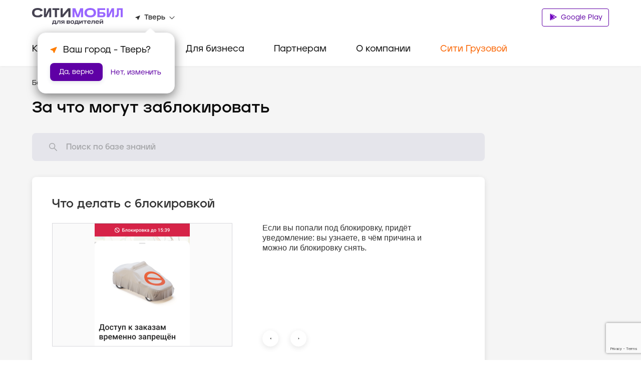

--- FILE ---
content_type: text/html; charset=utf-8
request_url: https://city-mobil.ru/tver/driver/howto/what-do-with-block
body_size: 76892
content:
<!DOCTYPE html><html lang="ru"><head><meta charSet="utf-8"/><meta name="viewport" content="width=device-width"/><title>Что делать с блокировкой - Портал для водителей такси Ситимобил в городе Тверь.</title><meta name="description" content="Что делать с блокировкой. Портал для водителей партнеров Ситимобил  в городе Тверь. Всё о работе с Ситимобил: стандарты работы, мотивация, ответы на популярные вопросы."/><meta name="next-head-count" content="4"/><link rel="icon" href="/favicon.ico" type="image/x-icon"/><link rel="preload" href="/fonts/GraphikLCG-Regular.ttf" as="font" type="font/ttf" crossorigin="anonymous"/><link rel="preload" href="/fonts/GraphikLCG-Bold.ttf" as="font" type="font/ttf" crossorigin="anonymous"/><link rel="preload" href="/fonts/GraphikLCG-Medium.ttf" as="font" type="font/ttf" crossorigin="anonymous"/><link rel="preload" href="/fonts/Jeko-Medium.otf" as="font" type="font/otf" crossorigin="anonymous"/><link rel="preload" href="/fonts/Jeko-Bold.otf" as="font" type="font/otf" crossorigin="anonymous"/><link rel="preload" href="/fonts/Citymobil-Extended.otf" as="font" type="font/otf" crossorigin="anonymous"/><link rel="preload" href="/fonts/Citymobil-Wide.otf" as="font" type="font/otf" crossorigin="anonymous"/><link rel="preload" href="/fonts/Citymobil-Normal.otf" as="font" type="font/otf" crossorigin="anonymous"/><meta name="copyright" lang="ru" content="«Ситимобил»"/><meta name="verify-admitad" content="67c7970479"/><meta name="mailru-verification" content="9fa0b8f07884bc1d"/><script type="text/javascript">(function(m,e,t,r,i,k,a){m[i]=m[i]||function() {(m[i].a=m[i].a||[]).push(arguments)};m[i].l=1*new Date();k=e.createElement(t),a=e.getElementsByTagName(t)[0],k.async=1,k.src=r,a.parentNode.insertBefore(k,a)})(window, document, "script", "https://mc.yandex.ru/metrika/tag.js", "ym");ym(89262704, "init", {clickmap:true,trackLinks:true,accurateTrackBounce:true,webvisor:true});</script><script src="https://cdn.techno-d.ru/widget/city-taxi/1.13.1/index.min.js"></script><link rel="preload" href="/_next/static/css/223aea71144ce118.css" as="style"/><link rel="stylesheet" href="/_next/static/css/223aea71144ce118.css" data-n-g=""/><link rel="preload" href="/_next/static/css/1798820065ca1bc2.css" as="style"/><link rel="stylesheet" href="/_next/static/css/1798820065ca1bc2.css" data-n-p=""/><link rel="preload" href="/_next/static/css/9b1e598412b0ef0d.css" as="style"/><link rel="stylesheet" href="/_next/static/css/9b1e598412b0ef0d.css" data-n-p=""/><link rel="preload" href="/_next/static/css/e75e741a3850df0a.css" as="style"/><link rel="stylesheet" href="/_next/static/css/e75e741a3850df0a.css" data-n-p=""/><noscript data-n-css=""></noscript><script defer="" nomodule="" src="/_next/static/chunks/polyfills-c67a75d1b6f99dc8.js"></script><script src="/_next/static/chunks/webpack-3a32177c7ec9e4c5.js" defer=""></script><script src="/_next/static/chunks/framework-1734a259a4979b12.js" defer=""></script><script src="/_next/static/chunks/main-3318b78d6a9d83af.js" defer=""></script><script src="/_next/static/chunks/pages/_app-282fefb401405f9e.js" defer=""></script><script src="/_next/static/chunks/a4c92b5b-a865d67d061f087e.js" defer=""></script><script src="/_next/static/chunks/7674-8f918af4059506f8.js" defer=""></script><script src="/_next/static/chunks/1664-e14b51f289e084db.js" defer=""></script><script src="/_next/static/chunks/741-daabdc59a18dbc67.js" defer=""></script><script src="/_next/static/chunks/6729-0bec95b4d9690368.js" defer=""></script><script src="/_next/static/chunks/8127-ca10e31ccbab6fc7.js" defer=""></script><script src="/_next/static/chunks/209-c1f8b54b85d8de4a.js" defer=""></script><script src="/_next/static/chunks/156-d66d5719cb06c0c3.js" defer=""></script><script src="/_next/static/chunks/6104-30815fd70332abef.js" defer=""></script><script src="/_next/static/chunks/226-e12faeff392cc7ab.js" defer=""></script><script src="/_next/static/chunks/pages/%5Bslug%5D/driver/%5Burl%5D/%5Barticle%5D-df39c92dfa4fbd83.js" defer=""></script><script src="/_next/static/jsWzpqMVbB7b1lzuAmv2P/_buildManifest.js" defer=""></script><script src="/_next/static/jsWzpqMVbB7b1lzuAmv2P/_ssgManifest.js" defer=""></script><style id="__jsx-884726505">.colored.jsx-884726505{color:var(--spaceGray);}</style><style id="__jsx-1036905543">.colored.jsx-1036905543{color:var(--black);}</style><style id="__jsx-4113469376">.colored.jsx-4113469376{color:var(--undefined);}</style><style id="__jsx-2408221368">.colored.jsx-2408221368{color:var(--gray5);}</style><style id="__jsx-3710007572">.colored.jsx-3710007572{color:var(--undefined);}</style><style id="__jsx-4038864537">.colored.jsx-4038864537{color:var(--gray4);}</style><style id="__jsx-223719513">svg.jsx-223719513{-webkit-transition:-webkit-transform 200ms ease;-webkit-transition:transform 200ms ease;transition:transform 200ms ease;-webkit-transform:rotateZ(0);-ms-transform:rotateZ(0);transform:rotateZ(0);}</style><style id="__jsx-979523355">.container.jsx-979523355{padding:0;margin:0;height:0;overflow:hidden;visibility:hidden;-webkit-transition:height 200ms ease;transition:height 200ms ease;}.expanded.jsx-979523355{height:0;visibility:visible;}</style><style id="__jsx-1931083119">.collapse-group.jsx-1931083119{width:auto;}</style></head><body><noscript><div><img src="https://mc.yandex.ru/watch/89262704" style="position:absolute;left:-9999px" alt=""/></div></noscript><div id="__next"><header class="Header_header__pd7AI"><div class="Header_container__BKAYt"><div class="Header_headerTop__xljVc pb-16 pt-16 pb-xl-8"><div tabindex="0" role="button" class="Header_icon___4TsB d-md-none"><svg width="20" height="15" viewBox="0 0 20 15" fill="none" xmlns="http://www.w3.org/2000/svg"><path d="M0 14.1667C0 14.6269 0.373096 15 0.833333 15H19.1667C19.6269 15 20 14.6269 20 14.1667C20 13.7064 19.6269 13.3333 19.1667 13.3333H0.833333C0.373096 13.3333 0 13.7064 0 14.1667ZM0 7.5C0 7.96024 0.373096 8.33333 0.833334 8.33333H19.1667C19.6269 8.33333 20 7.96024 20 7.5C20 7.03976 19.6269 6.66667 19.1667 6.66667H0.833334C0.373096 6.66667 0 7.03976 0 7.5ZM0.833334 0C0.373096 0 0 0.373096 0 0.833333C0 1.29357 0.373096 1.66667 0.833333 1.66667H19.1667C19.6269 1.66667 20 1.29357 20 0.833333C20 0.373096 19.6269 0 19.1667 0H0.833334Z" fill="#333333"></path></svg></div><div class="Header_logo__vHf_w mb-8 mb-md-0"><a href="/driver"><svg width="182" height="33" viewBox="0 0 182 33" fill="none" xmlns="http://www.w3.org/2000/svg"><g clip-path="url(#clip0)"><path d="M153.312 0.397927H149.298V18.4742H154.016L159.991 6.24974H160.082L159.807 18.4742H163.82V0.397927H159.102L153.128 12.6224H153.036L153.312 0.397927ZM109.438 9.52799V9.31352C109.438 5.45316 112.012 3.92127 116.209 3.92127C120.407 3.92127 123.011 5.45316 123.011 9.31352V9.52799C123.011 13.3883 120.407 14.9509 116.209 14.9509C111.981 14.9202 109.438 13.3577 109.438 9.52799ZM104.689 9.77309C104.689 15.2879 109.254 18.8725 116.209 18.8725C123.164 18.8725 127.76 15.3185 127.76 9.77309V9.06842C127.76 3.55362 123.164 0.0302734 116.209 0.0302734C109.254 0.0302734 104.689 3.55362 104.689 9.06842V9.77309ZM181.1 0.397927H169.611L169.458 10.4165C169.396 13.4803 168.937 14.5526 167.282 14.5526H166.241V18.4742H167.405C171.847 18.4742 173.134 16.6972 173.257 10.4165L173.349 3.86H177.086V18.4742H181.069V0.397927H181.1ZM80.7612 18.4742H84.8973L84.7135 6.49485H84.8054L89.3092 18.4742H93.4453L97.8878 6.49485H97.9797L97.7958 18.4742H101.932V0.397927H96.2333L91.4232 13.756H91.3313L86.4599 0.397927H80.7612V18.4742ZM140.444 14.9815H134.745V11.5807H140.444C141.792 11.5807 142.374 12.1628 142.374 13.2964C142.374 14.43 141.792 14.9815 140.444 14.9815ZM130.486 0.397927V18.4742H140.29C143.875 18.4742 146.541 17.1568 146.541 13.2964C146.541 9.43608 143.906 8.14929 140.29 8.14929H134.776V3.95191H145.928V0.397927H130.486Z" fill="#9966FF"></path><path d="M21.3852 13.9402L17.1878 12.1326C15.8704 14.4917 13.7257 15.0125 11.1215 15.0125C6.83223 15.0125 4.65694 13.113 4.65694 9.55899V9.31389C4.65694 5.7599 6.83223 3.86036 11.1215 3.86036C13.7257 3.86036 15.8704 4.35057 17.1878 6.74031L21.3852 4.93268C19.3937 0.827221 15.3495 0 11.1215 0C4.28929 0 0 3.52335 0 9.09942V9.77346C0 15.3802 4.28929 18.8729 11.1215 18.8729C15.3495 18.8422 19.3937 18.0457 21.3852 13.9402ZM61.3675 0.398291H56.925V18.4746H61.8577L72.3664 5.88246H72.4584L72.3971 18.4746H76.8396V0.398291H71.9069L61.3981 12.9904H61.3062L61.3675 0.398291ZM27.8191 0.398291H23.8056V18.4746H28.5238L34.4981 6.25011H34.5901L34.3143 18.4746H38.3279V0.398291H33.6096L27.6659 12.6228H27.574L27.8191 0.398291ZM45.5584 3.95228V18.444H49.7251V3.95228H54.5659V0.398291H40.7176V3.95228H45.5584Z" fill="#464352"></path></g><path d="M47.7339 24.91H41.5827L41.4871 27.9812C41.4785 28.3351 41.422 28.6861 41.3192 29.0236C41.2145 29.334 41.0467 29.6172 40.8275 29.8541H40V33H41.8105V31.4019H46.8586V33H48.6809V29.8541H47.7339V24.91ZM45.8751 29.8541H42.727C42.7326 29.8434 42.7403 29.8333 42.7458 29.8226C42.8957 29.5327 43.0105 29.2246 43.0873 28.9052C43.1614 28.6029 43.2038 28.2931 43.2137 27.9812L43.2615 26.4583H45.8751V29.8541ZM50.647 28.3932C50.6445 28.6237 50.6225 28.8535 50.5812 29.08C50.5552 29.2294 50.5001 29.3717 50.4192 29.498C50.3477 29.6019 50.2439 29.6769 50.1255 29.7103C49.979 29.7509 49.8277 29.7699 49.6762 29.7667H49.3283V31.4019H49.784C50.1675 31.4086 50.5503 31.3646 50.9232 31.2709C51.2263 31.1934 51.5025 31.0291 51.7204 30.7964C51.9502 30.5337 52.1148 30.2165 52.2 29.8724C52.3198 29.3894 52.3782 28.892 52.3737 28.3932L52.422 26.4583H54.9638V31.4019H56.8222V24.91H50.7432L50.647 28.3932ZM141.532 23H135.657V24.336L141.532 23.6492V23ZM63.0451 24.91H60.9106C60.4845 24.9043 60.0588 24.9421 59.6397 25.0228C59.3243 25.0795 59.0228 25.2003 58.7522 25.3783C58.5243 25.5362 58.3453 25.7596 58.237 26.0214C58.118 26.3263 58.0608 26.6535 58.0692 26.9825C58.0692 27.7237 58.299 28.2481 58.7586 28.5557C59.0726 28.766 59.5183 28.8989 60.0767 28.9655L57.7452 31.4019H60.0954L62.2333 29.0175H63.0451V31.4019H64.8673V24.91H63.0451H63.0451ZM63.0451 27.7318H60.7906C60.4788 27.7318 60.2691 27.6568 60.1612 27.5068C60.0559 27.354 59.9993 27.1706 59.9993 26.9825C59.9993 26.7944 60.0559 26.6111 60.1612 26.4583C60.2691 26.3084 60.4788 26.2336 60.7906 26.2338H63.0451V27.7318ZM92.4688 24.91H86.3176L86.2219 27.9812C86.2133 28.3351 86.1568 28.6861 86.0541 29.0236C85.9493 29.334 85.7816 29.6172 85.5623 29.8541H84.7349V33H86.5454V31.4019H91.5935V33H93.4157V29.8541H92.4688L92.4688 24.91ZM90.6099 29.8541H87.4618C87.4674 29.8434 87.4752 29.8333 87.4807 29.8226C87.6306 29.5327 87.7453 29.2246 87.8222 28.9052C87.8963 28.6029 87.9387 28.2931 87.9485 27.9812L87.9964 26.4583H90.6099V29.8541ZM132.899 25.6156C132.574 25.3207 132.198 25.0939 131.79 24.9476C131.329 24.7838 130.844 24.7036 130.357 24.7104C129.794 24.6982 129.232 24.7848 128.696 24.9664C128.267 25.114 127.871 25.3519 127.534 25.6653C127.232 25.9523 126.996 26.3065 126.844 26.7016C126.69 27.109 126.613 27.5435 126.617 27.9812V28.3434C126.613 28.7811 126.69 29.2156 126.844 29.623C126.996 30.0179 127.234 30.3704 127.54 30.6526C127.888 30.9657 128.294 31.2015 128.733 31.3455C129.285 31.5269 129.862 31.6134 130.441 31.6015C130.846 31.6061 131.25 31.5642 131.646 31.4766C131.969 31.4057 132.282 31.2904 132.576 31.1337C132.82 31.0027 133.043 30.8319 133.235 30.6278C133.4 30.4536 133.533 30.2509 133.631 30.0289L132.024 29.4294C131.879 29.6629 131.667 29.8423 131.418 29.9415C131.105 30.0589 130.774 30.1139 130.441 30.1035C130.138 30.1097 129.836 30.074 129.542 29.9974C129.318 29.9387 129.107 29.8325 128.924 29.6855C128.765 29.5549 128.64 29.3854 128.559 29.1922C128.476 28.9868 128.435 28.7657 128.439 28.543V28.5145L133.834 28.6055C133.849 28.4916 133.856 28.377 133.858 28.2621V27.969C133.865 27.5129 133.781 27.0603 133.613 26.6391C133.451 26.2469 133.207 25.8972 132.899 25.6156ZM128.46 27.5422C128.465 27.383 128.494 27.2256 128.547 27.076C128.621 26.8943 128.736 26.7338 128.882 26.6081C129.057 26.4623 129.256 26.3522 129.47 26.2836C129.758 26.1931 130.057 26.151 130.357 26.1586C130.917 26.1586 131.331 26.2793 131.598 26.5208C131.713 26.6293 131.805 26.7606 131.87 26.9069C131.935 27.0532 131.971 27.2115 131.976 27.3725L128.46 27.5422ZM116.389 25.6156C116.064 25.3207 115.687 25.0939 115.28 24.9476C114.819 24.7838 114.334 24.7036 113.847 24.7104C113.283 24.6982 112.722 24.7848 112.186 24.9664C111.757 25.114 111.361 25.3519 111.023 25.6653C110.721 25.9523 110.486 26.3065 110.334 26.7016C110.18 27.109 110.103 27.5435 110.106 27.9812V28.3434C110.103 28.7811 110.18 29.2156 110.334 29.623C110.485 30.0179 110.724 30.3704 111.029 30.6526C111.377 30.9657 111.783 31.2015 112.222 31.3455C112.775 31.5269 113.352 31.6134 113.931 31.6015C114.336 31.6061 114.74 31.5642 115.136 31.4766C115.459 31.4057 115.771 31.2904 116.065 31.1337C116.31 31.0027 116.532 30.8319 116.725 30.6278C116.889 30.4536 117.023 30.2509 117.12 30.0289L115.513 29.4294C115.369 29.6629 115.157 29.8423 114.908 29.9415C114.595 30.0589 114.263 30.1139 113.931 30.1035C113.628 30.1097 113.325 30.074 113.032 29.9974C112.807 29.9387 112.597 29.8325 112.414 29.6855C112.255 29.5549 112.129 29.3854 112.048 29.1922C111.966 28.9868 111.925 28.7657 111.928 28.543V28.5145L117.324 28.6055C117.338 28.4916 117.346 28.377 117.348 28.2621V27.969C117.354 27.5129 117.271 27.0603 117.102 26.6391C116.941 26.2469 116.697 25.8972 116.389 25.6156ZM111.95 27.5422C111.954 27.383 111.984 27.2256 112.036 27.076C112.11 26.8943 112.226 26.7338 112.372 26.6081C112.546 26.4623 112.746 26.3522 112.96 26.2836C113.247 26.1931 113.547 26.151 113.847 26.1586C114.406 26.1586 114.82 26.2793 115.088 26.5208C115.202 26.6293 115.295 26.7606 115.359 26.9069C115.424 27.0532 115.46 27.2115 115.465 27.3725L111.95 27.5422ZM75.5027 28.6243C75.3973 28.5026 75.2737 28.3993 75.1368 28.3185C74.9982 28.2358 74.8515 28.1688 74.6991 28.1189V28.0686C74.9833 27.9343 75.2367 27.7386 75.4427 27.4946C75.6344 27.2614 75.7304 26.9493 75.7305 26.5584C75.7305 25.9508 75.5027 25.5241 75.047 25.2783C74.5913 25.0329 73.8718 24.9102 72.8886 24.91H69.088V31.4019H73.0086C73.4465 31.4081 73.884 31.3726 74.3157 31.2957C74.6258 31.2438 74.9243 31.1338 75.1968 30.9711C75.4114 30.8407 75.5844 30.6474 75.6944 30.4154C75.8029 30.169 75.8563 29.9001 75.8505 29.6291C75.8539 29.4331 75.8213 29.2383 75.7544 29.0551C75.6955 28.8972 75.6103 28.7513 75.5027 28.6243ZM70.9346 26.2338H73.0086C73.3204 26.2338 73.5302 26.2878 73.638 26.3958C73.6943 26.4569 73.7378 26.5294 73.7657 26.6089C73.7935 26.6884 73.8052 26.7731 73.8 26.8576C73.8049 26.943 73.7931 27.0286 73.7652 27.1091C73.7374 27.1896 73.6941 27.2634 73.638 27.3259C73.5302 27.4382 73.3204 27.4944 73.0086 27.4946H70.9346V26.2338ZM73.7761 29.91C73.6799 30.0223 73.4641 30.0785 73.1286 30.0786H70.9346V28.7675H73.1286C73.4643 28.7675 73.6801 28.826 73.7761 28.9428C73.8791 29.0815 73.9302 29.2544 73.92 29.4294C73.931 29.6027 73.8797 29.774 73.7761 29.91V29.91ZM140.009 24.91L136.844 29.0673H136.796C136.804 28.8676 136.808 28.6846 136.808 28.5181V24.91H134.986V31.4019H136.976L140.141 27.2446H140.189C140.181 27.4443 140.177 27.6275 140.177 27.7943V31.4019H142V24.91L140.009 24.91ZM119.278 28.3932C119.276 28.6237 119.254 28.8535 119.212 29.08C119.187 29.2294 119.131 29.3717 119.051 29.498C118.979 29.6019 118.875 29.6769 118.757 29.7104C118.61 29.7509 118.459 29.7699 118.307 29.7667H117.96V31.4019H118.415C118.799 31.4086 119.182 31.3646 119.555 31.2709C119.858 31.1934 120.134 31.0291 120.352 30.7964C120.582 30.5337 120.746 30.2165 120.831 29.8724C120.951 29.3894 121.01 28.892 121.005 28.3932L121.053 26.4583H123.595V31.4019H125.453V24.91H119.374L119.278 28.3932ZM83.218 25.6841C82.8813 25.3664 82.4854 25.1242 82.0549 24.9725C80.9855 24.623 79.8389 24.623 78.7695 24.9725C78.3392 25.1242 77.9435 25.3664 77.6069 25.6841C77.3056 25.9741 77.07 26.3301 76.917 26.7265C76.7647 27.1257 76.6876 27.5517 76.6897 27.9812V28.3434C76.6875 28.7729 76.7647 29.1989 76.917 29.5981C77.07 29.9945 77.3056 30.3505 77.6069 30.6405C77.9428 30.9576 78.3389 31.1978 78.7695 31.3455C79.2975 31.5259 79.8508 31.6125 80.4064 31.6015C80.9658 31.6131 81.5231 31.5266 82.0549 31.3455C82.4858 31.1978 82.882 30.9576 83.218 30.6405C83.5199 30.3497 83.7573 29.994 83.9138 29.5981C84.07 29.1999 84.1494 28.7735 84.1475 28.3434V27.9812C84.1494 27.5511 84.07 27.1247 83.9138 26.7265C83.7573 26.3306 83.5199 25.9749 83.218 25.6841V25.6841ZM82.253 28.256C82.2589 28.5338 82.2183 28.8106 82.133 29.0739C82.0619 29.2888 81.9403 29.4817 81.7793 29.6352C81.6115 29.7877 81.4126 29.8987 81.1977 29.9598C80.9402 30.0343 80.6737 30.07 80.4064 30.0659C79.8146 30.0659 79.361 29.9223 79.0457 29.6352C78.7295 29.3482 78.5716 28.8884 78.5719 28.256V28.0686C78.5652 27.7887 78.6058 27.5098 78.692 27.2446C78.7649 27.0306 78.8862 26.8379 79.0457 26.6828C79.212 26.5268 79.4112 26.4135 79.6272 26.3521C79.8808 26.2784 80.1431 26.2426 80.4064 26.246C81.006 26.246 81.4636 26.3895 81.7793 26.6767C82.0949 26.9637 82.2528 27.4277 82.253 28.0686V28.256ZM102.348 26.4583H104.938V31.4019H106.796V26.4583H109.374V24.91H102.348V26.4583ZM96.1972 29.0673H96.1493C96.1572 28.8676 96.1611 28.6846 96.1611 28.5181V24.91H94.3388V31.4019H96.3289L99.4943 27.2446H99.5426C99.5343 27.4443 99.5302 27.6275 99.5304 27.7943V31.4019H101.353V24.91H99.3625L96.1972 29.0673Z" fill="#464352"></path><defs><clipPath id="clip0"><rect width="181.1" height="18.8422" fill="white"></rect></clipPath></defs></svg></a></div><div class="Header_headerInfo__a9BlR d-none d-md-flex"><div class="Header_locationContainer__3IGPP"><div class="Header_location__txKSd ml-lg-24"><svg width="10" height="9" viewBox="0 0 10 9" fill="none" xmlns="http://www.w3.org/2000/svg"><path d="M8.88555 0.119772L0.674668 3.35342C0.210429 3.53774 0.221615 4.15919 0.685855 4.32772L3.67265 5.41789C3.81807 5.47056 3.93553 5.58115 3.99146 5.71808L5.14367 8.52514C5.32266 8.96753 5.98825 8.97806 6.18402 8.54094L9.62386 0.814952C9.80844 0.377831 9.3442 -0.0592898 8.88555 0.119772Z" fill="#333333"></path></svg><p class="jsx-884726505 colored Text_small-text2__zukv0 mb-0 ml-8 mr-8"><span class="Header_boldText__GCjEE"></span></p><svg width="11" height="7" viewBox="0 0 11 7" fill="none" xmlns="http://www.w3.org/2000/svg"><path d="M0.964216 1.06195C1.14436 1.02335 1.33175 1.0792 1.46137 1.21011L5.33333 5.12056L9.70311 0.715896C10.0059 0.410717 10.5266 0.567342 10.6108 0.9889C10.6457 1.16377 10.5916 1.34457 10.4662 1.47142L6.0447 5.94666C5.65322 6.3429 5.01345 6.3429 4.62197 5.94666L0.693059 1.97003C0.393135 1.66647 0.546947 1.15136 0.964216 1.06195Z" fill="#333333"></path></svg></div></div></div><div class="Header_buttonWrap__XOQuV"><div class="Header_appsGroup__hp13Q d-xl-block ApplicationButtons_flexApp__oGYjG"><a class="Button_button__AvBtj Button_primary__Ol110 Button_s__xAYAh ApplicationButtons_button__gF8fA" href="https://cm.taxi/drvsms"><svg class="ApplicationButtons_icon__z6TGT" width="16" height="18" viewBox="0 0 16 18" fill="none" xmlns="http://www.w3.org/2000/svg"><path d="M12.598 12.2388L10.9262 10.595L4.78894 16.6471L12.598 12.2388Z" fill="#6E00BE"></path><path d="M12.598 7.76396L4.78894 3.35571L10.9262 9.4078L12.598 7.76396Z" fill="#6E00BE"></path><path d="M15.0451 10.8325C15.5456 10.4416 15.5456 9.56079 15.0118 9.16996L13.3738 8.23779L11.5463 10.0018L13.3738 11.7658L15.0451 10.8325Z" fill="#6E00BE"></path><path d="M3.1852 17L10.3217 9.99883L3.1852 3.00058V3C2.82411 3.18608 2.58203 3.525 2.58203 3.96542V16.0346C2.58203 16.475 2.82411 16.8139 3.1852 17Z" fill="#6E00BE"></path></svg> Google Play</a></div></div></div></div><div class="Header_headerBottom__DN5yu d-none d-md-block pt-md-16 pb-md-0"><div class="Header_container__BKAYt"><div class="Menu_container__XpbAs d-none d-md-flex"><div class="Menu_content__Nz_NU"><ul class="Tabs_tabs__eee4D Tabs_secondary__Hwh_y m-0 Tabs_button-purple__KLDdI" role="menu"><li role="menuitem" tabindex="0" class="Tabs_tab__l4s9e Menu_item__AZ6Y_ d-none d-md-flex pb-md-8 pb-lg-16 pb-xl-24"><div class="mt-xl-8"><a class="text-decoration-none" href="/"><p class="jsx-1036905543 colored Text_h4__n28P0 mb-0 pb-16">Клиентам</p></a></div></li><li role="menuitem" tabindex="0" class="Tabs_tab__l4s9e Menu_item__AZ6Y_ d-none d-md-flex pb-md-8 pb-lg-16 pb-xl-24"><div class="mt-xl-8"><p class="jsx-1036905543 colored Text_h4__n28P0 mb-0 pb-16">Водителям</p></div></li><li role="menuitem" tabindex="0" class="Tabs_tab__l4s9e Menu_item__AZ6Y_ d-none d-md-flex pb-md-8 pb-lg-16 pb-xl-24"><div class="mt-xl-8"><p class="jsx-1036905543 colored Text_h4__n28P0 mb-0 pb-16">Для бизнеса</p></div></li><li role="menuitem" tabindex="0" class="Tabs_tab__l4s9e Menu_item__AZ6Y_ d-none d-md-flex pb-md-8 pb-lg-16 pb-xl-24"><div class="mt-xl-8"><p class="jsx-1036905543 colored Text_h4__n28P0 mb-0 pb-16">Партнерам</p></div></li><li role="menuitem" tabindex="0" class="Tabs_tab__l4s9e Menu_item__AZ6Y_ d-none d-md-flex pb-md-8 pb-lg-16 pb-xl-24"><div class="mt-xl-8"><p class="jsx-1036905543 colored Text_h4__n28P0 mb-0 pb-16">О компании</p></div></li><li role="menuitem" tabindex="0" class="Tabs_tab__l4s9e Menu_item__AZ6Y_ d-none d-md-flex pb-md-8 pb-lg-16 pb-xl-24"><div class="mt-xl-8"><p class="jsx-1036905543 colored Text_h4__n28P0 mb-0 pb-16 Menu_orange__CIpK4">Сити Грузовой</p></div></li></ul></div></div></div></div><div class="CallbakcModal_hidden__zQe5i"><div class="CallbakcModal_wrapper__DJtTf"><button class="CallbakcModal_closeBtn__dJNlS"><img alt="close" src="/images/CallbackModal/close-icon.svg" width="24" height="24" decoding="async" data-nimg="1" loading="lazy" style="color:transparent"/></button><img alt="taxi" src="images/CallbackModal/taxi.svg" width="76" height="24" decoding="async" data-nimg="1" loading="lazy" style="color:transparent"/><a href="tel:+7 495 222-22-22" class="CallbakcModal_phoneLink__FjyZ0"><p class="jsx-4113469376 CallbakcModal_phone__PXy4J">+7 495 222-22-22</p></a><img alt="taxi" src="images/CallbackModal/cargo-taxi.svg" width="154" height="22" decoding="async" data-nimg="1" loading="lazy" style="color:transparent"/><a href="tel:+7 495-120-00-00" class="CallbakcModal_phoneLink__FjyZ0"><p class="jsx-4113469376 CallbakcModal_phone__PXy4J">+7 495-120-00-00</p></a></div></div></header><main class="mt-48 mt-md-0"><div><div class="DriverLayout_outerContainer__PRIA_"><div class="DriverLayout_middleContainer__MUW8D"><div class="DriverArticle_innerContainer__B7Vkv"><ul class="Navigation_navigation__Cf6AJ DriverArticle_breadcrumbs__UF6I7"><li><a class="text-decoration-none d-flex mt-16 mt-md-0" href="/tver/driver"><svg class="d-block d-md-none mr-8" width="20" height="20" viewBox="0 0 20 20" fill="none" xmlns="http://www.w3.org/2000/svg"><path d="M12.5 5.3741C12.5 4.92865 11.9614 4.70556 11.6464 5.02055L7.02022 9.64677C6.82496 9.84203 6.82496 10.1586 7.02022 10.3539L11.6464 14.9801C11.9614 15.2951 12.5 15.072 12.5 14.6266L12.5 5.3741Z" fill="white"></path></svg><p class="jsx-884726505 colored Text_small-text1__x3TLG">База знаний<!-- --> </p></a></li><li><a class="text-decoration-none d-none d-md-block" href="/tver/driver/howto"><p class="jsx-2408221368 colored Text_small-text1__x3TLG">/ <!-- -->Как всё устроено?<!-- --> </p></a></li></ul><h2 class="DriverArticle_title__YMybM">За что могут заблокировать</h2></div><div class="Search_container__GIg3z"><form class="Search_form__ip79Q Search_resultsPage__og2NF"><div><div class="Input_inputContainer__XkT4x Input_promo__KA6Ju Input_l__7sbU4 Search_input__G6F_9"><label for="formSearch" class="Input_label__hgvLD"></label><input id="formSearch" type="search" placeholder="Поиск по базе знаний" autoComplete="off" class="Input_input__kOI8J Input_l__7sbU4" value=""/><div class="Input_customIcon__P5nol"><svg width="20" height="20" viewBox="0 0 20 20" fill="none" xmlns="http://www.w3.org/2000/svg"><path d="M11.98 4.20585C14.0851 6.31097 14.0851 9.72404 11.98 11.8292C9.87485 13.9343 6.46178 13.9343 4.35667 11.8292C2.25155 9.72404 2.25155 6.31097 4.35667 4.20585C6.46178 2.10074 9.87485 2.10074 11.98 4.20585" stroke="#A7A8AB" stroke-width="1.5" stroke-linecap="round" stroke-linejoin="round"></path><path d="M11.9409 11.8602L17.2222 17.2137" stroke="#A7A8AB" stroke-width="1.5" stroke-linecap="round" stroke-linejoin="round"></path></svg></div></div></div></form></div><div class="Card_card__nl7Dy DriverSlider_container__R4dvJ"><h1 class="jsx-4113469376 Text_subtitle1__H4Rv1 DriverSlider_headerTitle__Guuqn">Что делать с блокировкой</h1><div class="DriverSlider_innerContainer__WqeDi"><div class="DriverSlider_leftSide__wpyNR d-xl-block d-none"><div class="DriverSlider_swiperContainer__WDjUR"><div class="swiper-wrapper"><div class="swiper-slide DriverSlider_swiperSlide__KR5Co DriverSlider_imageContainer__MUb_x swiper-no-swiping"><img src="https://external-storage.city-mobil.ru/coupon_icons/fa1c9a55-27ae-4e55-a5ce-e0135db937aa.png" class="swiper-lazy"/></div><div class="swiper-slide DriverSlider_swiperSlide__KR5Co DriverSlider_imageContainer__MUb_x swiper-no-swiping"><img src="https://external-storage.city-mobil.ru/coupon_icons/34fd7a81-7415-497f-8976-115c7a063908.png" class="swiper-lazy"/></div><div class="swiper-slide DriverSlider_swiperSlide__KR5Co DriverSlider_imageContainer__MUb_x swiper-no-swiping"><img src="https://external-storage.city-mobil.ru/coupon_icons/5497d1a3-d088-4e89-9ff3-da4f43a80f1b.png" class="swiper-lazy"/></div></div></div></div><div class="DriverSlider_rightSide__zM47j"><div class="DriverSlider_swiperContainer__WDjUR d-xl-block d-none"><div class="swiper-wrapper"><div class="swiper-slide DriverSlider_swiperSlide__KR5Co swiper-no-swiping"><div class="DriverSlider_textContainer__gJY_u"><div class="Text_body-text2__6lhEz BackendText_container__SlpVV DriverSlider_description__6kzu9"><div><div><p>Если вы попали под блокировку, придёт уведомление: вы узнаете, в чём причина и можно ли блокировку снять.<span style="font-weight:bolder"r></p></div></div></div></div></div><div class="swiper-slide DriverSlider_swiperSlide__KR5Co swiper-no-swiping"><div class="DriverSlider_textContainer__gJY_u"><div class="Text_body-text2__6lhEz BackendText_container__SlpVV DriverSlider_description__6kzu9"><p>Некоторые блокировки через определённое время снимаются сами. Чтобы уточнить подробности, обратитесь в свой таксопарк или в службу поддержки Ситимобила. Если ничего серьёзного не произошло, мы разрешим недопонимание по телефону или предложим приехать &nbsp;офис партнера, чтобы пройти обучение.<span style="font-weight:bolder"r></p></div></div></div><div class="swiper-slide DriverSlider_swiperSlide__KR5Co swiper-no-swiping"><div class="DriverSlider_textContainer__gJY_u"><div class="Text_body-text2__6lhEz BackendText_container__SlpVV DriverSlider_description__6kzu9"><p>В редких случаях, при серьёзных и многократных нарушениях правил, доступ к заказам Ситимобила будет закрыт навсегда.</p><p>Рекомендуем следить за рейтингом, быть аккуратными на дороге, поддерживать в машине чистоту и соблюдать стандарты — этого будет достаточно, чтобы избежать блокировки.<span style="font-weight:bolder"r></p></div></div></div></div></div><div class="DriverSlider_swiperContainer__WDjUR d-xl-none d-block"><div class="swiper-wrapper"><div class="swiper-slide DriverSlider_swiperSlide__KR5Co DriverSlider_mobileSlider__MkUDm swiper-no-swiping"><div class="DriverSlider_imageContainer__MUb_x"><img src="https://external-storage.city-mobil.ru/coupon_icons/fa1c9a55-27ae-4e55-a5ce-e0135db937aa.png"/></div><div class="DriverSlider_textContainer__gJY_u"><div class="Text_body-text2__6lhEz BackendText_container__SlpVV DriverSlider_description__6kzu9"><div><div><p>Если вы попали под блокировку, придёт уведомление: вы узнаете, в чём причина и можно ли блокировку снять.<span style="font-weight:bolder"r></p></div></div></div></div></div><div class="swiper-slide DriverSlider_swiperSlide__KR5Co DriverSlider_mobileSlider__MkUDm swiper-no-swiping"><div class="DriverSlider_imageContainer__MUb_x"><img src="https://external-storage.city-mobil.ru/coupon_icons/34fd7a81-7415-497f-8976-115c7a063908.png"/></div><div class="DriverSlider_textContainer__gJY_u"><div class="Text_body-text2__6lhEz BackendText_container__SlpVV DriverSlider_description__6kzu9"><p>Некоторые блокировки через определённое время снимаются сами. Чтобы уточнить подробности, обратитесь в свой таксопарк или в службу поддержки Ситимобила. Если ничего серьёзного не произошло, мы разрешим недопонимание по телефону или предложим приехать &nbsp;офис партнера, чтобы пройти обучение.<span style="font-weight:bolder"r></p></div></div></div><div class="swiper-slide DriverSlider_swiperSlide__KR5Co DriverSlider_mobileSlider__MkUDm swiper-no-swiping"><div class="DriverSlider_imageContainer__MUb_x"><img src="https://external-storage.city-mobil.ru/coupon_icons/5497d1a3-d088-4e89-9ff3-da4f43a80f1b.png"/></div><div class="DriverSlider_textContainer__gJY_u"><div class="Text_body-text2__6lhEz BackendText_container__SlpVV DriverSlider_description__6kzu9"><p>В редких случаях, при серьёзных и многократных нарушениях правил, доступ к заказам Ситимобила будет закрыт навсегда.</p><p>Рекомендуем следить за рейтингом, быть аккуратными на дороге, поддерживать в машине чистоту и соблюдать стандарты — этого будет достаточно, чтобы избежать блокировки.<span style="font-weight:bolder"r></p></div></div></div></div></div><div class="DriverSlider_sliderButtons__YknNM"><button type="button" class="DriverSlider_prevButton__QaoId" aria-label="Кнопка на предыдущую картинку"><svg width="20" height="20" viewBox="0 0 20 20" fill="none" xmlns="http://www.w3.org/2000/svg"><path d="M12.5 5.3741C12.5 4.92865 11.9614 4.70556 11.6464 5.02055L7.02022 9.64677C6.82496 9.84203 6.82496 10.1586 7.02022 10.3539L11.6464 14.9801C11.9614 15.2951 12.5 15.072 12.5 14.6266L12.5 5.3741Z" fill="white"></path></svg></button><button type="button" class="DriverSlider_nextButton__t9RiF" aria-label="Кнопка на следующую картинку"><svg xmlns="http://www.w3.org/2000/svg" width="20" height="20" viewBox="0 0 20 20" fill="none"><path d="M7.5 14.6259C7.5 15.0714 8.03857 15.2944 8.35355 14.9795L12.9798 10.3532C13.175 10.158 13.175 9.84138 12.9798 9.64612L8.35355 5.01989C8.03857 4.70491 7.5 4.928 7.5 5.37345L7.5 14.6259Z" fill="white"></path></svg></button></div></div></div></div></div></div></div></main><footer class="Footer_footer__Bg7Ch"><div class="pt-xl-40 pt-lg-32 pt-md-0 pb-xl-40 pb-md-32"><div class="Footer_innerContainer__oIUxH"><div class="Footer_list__C0Gyy d-none d-md-grid"><div><p class="jsx-1036905543 colored Text_h4__n28P0 Footer_blockTitle__MW5NU mb-lg-16 mb-md-8">Клиентам</p><a class="Footer_link__UWHGX" href="/uslugi-evakuatora"><p class="jsx-4038864537 colored Text_body-text2__6lhEz mb-16">Вызвать эвакуатор</p></a><a class="Footer_link__UWHGX" href="/tariffs"><p class="jsx-4038864537 colored Text_body-text2__6lhEz mb-16">Тарифы</p></a><a class="Footer_link__UWHGX" href="/loyalty"><p class="jsx-4038864537 colored Text_body-text2__6lhEz mb-16">Кешбэк программы лояльности</p></a><a class="Footer_link__UWHGX" href="https://gruz-taxi.city-mobil.ru"><p class="jsx-4038864537 colored Text_body-text2__6lhEz mb-16">Грузовое такси</p></a><a class="Footer_link__UWHGX" href="/faq"><p class="jsx-4038864537 colored Text_body-text2__6lhEz mb-16">Поддержка и FAQ</p></a></div><div><p class="jsx-1036905543 colored Text_h4__n28P0 Footer_blockTitle__MW5NU mb-lg-16 mb-md-8">Водителям</p><a class="Footer_link__UWHGX" href="/drivers"><p class="jsx-4038864537 colored Text_body-text2__6lhEz mb-16">Стать водителем</p></a><a class="Footer_link__UWHGX" href="https://gruz-taxi.city-mobil.ru"><p class="jsx-4038864537 colored Text_body-text2__6lhEz mb-16">Стать водителем / Грузовое такси</p></a><a class="Footer_link__UWHGX" href="/branding"><p class="jsx-4038864537 colored Text_body-text2__6lhEz mb-16">Брендирование</p></a><a class="Footer_link__UWHGX" href="/svoe-avto"><p class="jsx-4038864537 colored Text_body-text2__6lhEz mb-16">Получить автомобиль</p></a><a class="Footer_link__UWHGX" href="/driver"><p class="jsx-4038864537 colored Text_body-text2__6lhEz mb-16">База знаний</p></a><a class="Footer_link__UWHGX" href="/driver/standards/cars"><p class="jsx-4038864537 colored Text_body-text2__6lhEz mb-16">Классы автомобилей</p></a></div><div><p class="jsx-1036905543 colored Text_h4__n28P0 Footer_blockTitle__MW5NU mb-lg-16 mb-md-8">Для бизнеса</p><a class="Footer_link__UWHGX" href="/corporate"><p class="jsx-4038864537 colored Text_body-text2__6lhEz mb-16">Корпоративное такси</p></a><a class="Footer_link__UWHGX" href="/delivery-b2b"><p class="jsx-4038864537 colored Text_body-text2__6lhEz mb-16">Доставка для бизнеса</p></a><a class="Footer_link__UWHGX" href="https://gruz-taxi.city-mobil.ru/#biz"><p class="jsx-4038864537 colored Text_body-text2__6lhEz mb-16">Стать клиентом СитиМобил грузовой</p></a><a class="Footer_link__UWHGX" href="https://corporate.city-mobil.ru/register?utm_product=taxi"><p class="jsx-4038864537 colored Text_body-text2__6lhEz mb-16">Стать клиентом</p></a><a class="Footer_link__UWHGX" href="https://corporate.city-mobil.ru/login?utm_product=taxi"><p class="jsx-4038864537 colored Text_body-text2__6lhEz mb-16">Вход в кабинет</p></a></div><div><p class="jsx-1036905543 colored Text_h4__n28P0 Footer_blockTitle__MW5NU mb-lg-16 mb-md-8">Партнерам</p><a class="Footer_link__UWHGX" href="/partners"><p class="jsx-4038864537 colored Text_body-text2__6lhEz mb-16">Стать партнером</p></a><a class="Footer_link__UWHGX" href="/partner-list"><p class="jsx-4038864537 colored Text_body-text2__6lhEz mb-16">Список партнеров</p></a><a class="Footer_link__UWHGX" href="/leasing"><p class="jsx-4038864537 colored Text_body-text2__6lhEz mb-16">Лизинг</p></a></div><div><p class="jsx-1036905543 colored Text_h4__n28P0 Footer_blockTitle__MW5NU mb-lg-16 mb-md-8">О компании</p><a class="Footer_link__UWHGX" href="/company"><p class="jsx-4038864537 colored Text_body-text2__6lhEz mb-16">История компании</p></a><a class="Footer_link__UWHGX" href="/team"><p class="jsx-4038864537 colored Text_body-text2__6lhEz mb-16">Команда</p></a><a class="Footer_link__UWHGX" href="/career"><p class="jsx-4038864537 colored Text_body-text2__6lhEz mb-16">Карьера</p></a><a class="Footer_link__UWHGX" href="/news"><p class="jsx-4038864537 colored Text_body-text2__6lhEz mb-16">Новости</p></a><a class="Footer_link__UWHGX" href="/otzyvy"><p class="jsx-4038864537 colored Text_body-text2__6lhEz mb-16">Отзывы</p></a><a class="Footer_link__UWHGX" href="/contacts"><p class="jsx-4038864537 colored Text_body-text2__6lhEz mb-16">Контакты</p></a></div><div><p class="jsx-1036905543 colored Text_h4__n28P0 Footer_blockTitle__MW5NU mb-lg-16 mb-md-8">Сити Грузовой</p><a class="Footer_link__UWHGX" href="https://gruz-taxi.city-mobil.ru/?city="><p class="jsx-4038864537 colored Text_body-text2__6lhEz mb-16">Заказать грузоперевозку</p></a><a class="Footer_link__UWHGX" href="https://gruz-taxi.city-mobil.ru/services/truck-cab"><p class="jsx-4038864537 colored Text_body-text2__6lhEz mb-16">Услуги</p></a><a class="Footer_link__UWHGX" href="https://gruz-taxi.city-mobil.ru/driver"><p class="jsx-4038864537 colored Text_body-text2__6lhEz mb-16">Стать водителем</p></a><a class="Footer_link__UWHGX" href="https://gruz-taxi.city-mobil.ru/brand"><p class="jsx-4038864537 colored Text_body-text2__6lhEz mb-16">Брендирование</p></a><a class="Footer_link__UWHGX" href="https://gruz-taxi.city-mobil.ru/partners"><p class="jsx-4038864537 colored Text_body-text2__6lhEz mb-16">Партнёрам</p></a><a class="Footer_link__UWHGX" href="https://gruz-taxi.city-mobil.ru/business"><p class="jsx-4038864537 colored Text_body-text2__6lhEz mb-16">Для бизнеса</p></a><a class="Footer_link__UWHGX" href="https://gruz-taxi.city-mobil.ru/question"><p class="jsx-4038864537 colored Text_body-text2__6lhEz mb-16">Популярные вопросы</p></a><a class="Footer_link__UWHGX" href="https://gruz-taxi.city-mobil.ru/contacts"><p class="jsx-4038864537 colored Text_body-text2__6lhEz mb-16">Контакты</p></a></div></div><div class="jsx-1931083119 collapse-group d-block d-md-none"><div class="Footer_collapseItem__KSmUa collapse"><div tabindex="0" role="button"><div class="Collapse_collapse__title__NrfDe"><p class="jsx-1036905543 colored Text_h6__asVip Footer_blockTitle__MW5NU mb-16">Клиентам</p> <svg viewBox="0 0 24 24" width="24" height="24" stroke="currentColor" stroke-width="1.5" stroke-linecap="round" stroke-linejoin="round" fill="none" shape-rendering="geometricPrecision" style="color:currentColor" class="jsx-223719513"><path d="M6 9l6 6 6-6" class="jsx-223719513"></path></svg></div></div><div class="jsx-979523355 container "><div class="jsx-979523355 content"><div class="content"><a class="Footer_link__UWHGX" href="/uslugi-evakuatora"><p class="jsx-4038864537 colored Text_small-text1__x3TLG mb-16">Вызвать эвакуатор</p></a><a class="Footer_link__UWHGX" href="/tariffs"><p class="jsx-4038864537 colored Text_small-text1__x3TLG mb-16">Тарифы</p></a><a class="Footer_link__UWHGX" href="/loyalty"><p class="jsx-4038864537 colored Text_small-text1__x3TLG mb-16">Кешбэк программы лояльности</p></a><a class="Footer_link__UWHGX" href="https://gruz-taxi.city-mobil.ru"><p class="jsx-4038864537 colored Text_small-text1__x3TLG mb-16">Грузовое такси</p></a><a class="Footer_link__UWHGX" href="/faq"><p class="jsx-4038864537 colored Text_small-text1__x3TLG mb-16">Поддержка и FAQ</p></a></div></div></div></div><div class="Footer_collapseItem__KSmUa collapse"><div tabindex="0" role="button"><div class="Collapse_collapse__title__NrfDe"><p class="jsx-1036905543 colored Text_h6__asVip Footer_blockTitle__MW5NU mb-16">Водителям</p> <svg viewBox="0 0 24 24" width="24" height="24" stroke="currentColor" stroke-width="1.5" stroke-linecap="round" stroke-linejoin="round" fill="none" shape-rendering="geometricPrecision" style="color:currentColor" class="jsx-223719513"><path d="M6 9l6 6 6-6" class="jsx-223719513"></path></svg></div></div><div class="jsx-979523355 container "><div class="jsx-979523355 content"><div class="content"><a class="Footer_link__UWHGX" href="/drivers"><p class="jsx-4038864537 colored Text_small-text1__x3TLG mb-16">Стать водителем</p></a><a class="Footer_link__UWHGX" href="https://gruz-taxi.city-mobil.ru"><p class="jsx-4038864537 colored Text_small-text1__x3TLG mb-16">Стать водителем / Грузовое такси</p></a><a class="Footer_link__UWHGX" href="/branding"><p class="jsx-4038864537 colored Text_small-text1__x3TLG mb-16">Брендирование</p></a><a class="Footer_link__UWHGX" href="/svoe-avto"><p class="jsx-4038864537 colored Text_small-text1__x3TLG mb-16">Получить автомобиль</p></a><a class="Footer_link__UWHGX" href="/driver"><p class="jsx-4038864537 colored Text_small-text1__x3TLG mb-16">База знаний</p></a><a class="Footer_link__UWHGX" href="/driver/standards/cars"><p class="jsx-4038864537 colored Text_small-text1__x3TLG mb-16">Классы автомобилей</p></a></div></div></div></div><div class="Footer_collapseItem__KSmUa collapse"><div tabindex="0" role="button"><div class="Collapse_collapse__title__NrfDe"><p class="jsx-1036905543 colored Text_h6__asVip Footer_blockTitle__MW5NU mb-16">Для бизнеса</p> <svg viewBox="0 0 24 24" width="24" height="24" stroke="currentColor" stroke-width="1.5" stroke-linecap="round" stroke-linejoin="round" fill="none" shape-rendering="geometricPrecision" style="color:currentColor" class="jsx-223719513"><path d="M6 9l6 6 6-6" class="jsx-223719513"></path></svg></div></div><div class="jsx-979523355 container "><div class="jsx-979523355 content"><div class="content"><a class="Footer_link__UWHGX" href="/corporate"><p class="jsx-4038864537 colored Text_small-text1__x3TLG mb-16">Корпоративное такси</p></a><a class="Footer_link__UWHGX" href="/delivery-b2b"><p class="jsx-4038864537 colored Text_small-text1__x3TLG mb-16">Доставка для бизнеса</p></a><a class="Footer_link__UWHGX" href="https://gruz-taxi.city-mobil.ru/#biz"><p class="jsx-4038864537 colored Text_small-text1__x3TLG mb-16">Стать клиентом СитиМобил грузовой</p></a><a class="Footer_link__UWHGX" href="https://corporate.city-mobil.ru/register?utm_product=taxi"><p class="jsx-4038864537 colored Text_small-text1__x3TLG mb-16">Стать клиентом</p></a><a class="Footer_link__UWHGX" href="https://corporate.city-mobil.ru/login?utm_product=taxi"><p class="jsx-4038864537 colored Text_small-text1__x3TLG mb-16">Вход в кабинет</p></a></div></div></div></div><div class="Footer_collapseItem__KSmUa collapse"><div tabindex="0" role="button"><div class="Collapse_collapse__title__NrfDe"><p class="jsx-1036905543 colored Text_h6__asVip Footer_blockTitle__MW5NU mb-16">Партнерам</p> <svg viewBox="0 0 24 24" width="24" height="24" stroke="currentColor" stroke-width="1.5" stroke-linecap="round" stroke-linejoin="round" fill="none" shape-rendering="geometricPrecision" style="color:currentColor" class="jsx-223719513"><path d="M6 9l6 6 6-6" class="jsx-223719513"></path></svg></div></div><div class="jsx-979523355 container "><div class="jsx-979523355 content"><div class="content"><a class="Footer_link__UWHGX" href="/partners"><p class="jsx-4038864537 colored Text_small-text1__x3TLG mb-16">Стать партнером</p></a><a class="Footer_link__UWHGX" href="/partner-list"><p class="jsx-4038864537 colored Text_small-text1__x3TLG mb-16">Список партнеров</p></a><a class="Footer_link__UWHGX" href="/leasing"><p class="jsx-4038864537 colored Text_small-text1__x3TLG mb-16">Лизинг</p></a></div></div></div></div><div class="Footer_collapseItem__KSmUa collapse"><div tabindex="0" role="button"><div class="Collapse_collapse__title__NrfDe"><p class="jsx-1036905543 colored Text_h6__asVip Footer_blockTitle__MW5NU mb-16">О компании</p> <svg viewBox="0 0 24 24" width="24" height="24" stroke="currentColor" stroke-width="1.5" stroke-linecap="round" stroke-linejoin="round" fill="none" shape-rendering="geometricPrecision" style="color:currentColor" class="jsx-223719513"><path d="M6 9l6 6 6-6" class="jsx-223719513"></path></svg></div></div><div class="jsx-979523355 container "><div class="jsx-979523355 content"><div class="content"><a class="Footer_link__UWHGX" href="/company"><p class="jsx-4038864537 colored Text_small-text1__x3TLG mb-16">История компании</p></a><a class="Footer_link__UWHGX" href="/team"><p class="jsx-4038864537 colored Text_small-text1__x3TLG mb-16">Команда</p></a><a class="Footer_link__UWHGX" href="/career"><p class="jsx-4038864537 colored Text_small-text1__x3TLG mb-16">Карьера</p></a><a class="Footer_link__UWHGX" href="/news"><p class="jsx-4038864537 colored Text_small-text1__x3TLG mb-16">Новости</p></a><a class="Footer_link__UWHGX" href="/otzyvy"><p class="jsx-4038864537 colored Text_small-text1__x3TLG mb-16">Отзывы</p></a><a class="Footer_link__UWHGX" href="/contacts"><p class="jsx-4038864537 colored Text_small-text1__x3TLG mb-16">Контакты</p></a></div></div></div></div><div class="Footer_collapseItem__KSmUa collapse"><div tabindex="0" role="button"><div class="Collapse_collapse__title__NrfDe"><p class="jsx-1036905543 colored Text_h6__asVip Footer_blockTitle__MW5NU mb-16">Сити Грузовой</p> <svg viewBox="0 0 24 24" width="24" height="24" stroke="currentColor" stroke-width="1.5" stroke-linecap="round" stroke-linejoin="round" fill="none" shape-rendering="geometricPrecision" style="color:currentColor" class="jsx-223719513"><path d="M6 9l6 6 6-6" class="jsx-223719513"></path></svg></div></div><div class="jsx-979523355 container "><div class="jsx-979523355 content"><div class="content"><a class="Footer_link__UWHGX" href="https://gruz-taxi.city-mobil.ru/?city="><p class="jsx-4038864537 colored Text_small-text1__x3TLG mb-16">Заказать грузоперевозку</p></a><a class="Footer_link__UWHGX" href="https://gruz-taxi.city-mobil.ru/services/truck-cab"><p class="jsx-4038864537 colored Text_small-text1__x3TLG mb-16">Услуги</p></a><a class="Footer_link__UWHGX" href="https://gruz-taxi.city-mobil.ru/driver"><p class="jsx-4038864537 colored Text_small-text1__x3TLG mb-16">Стать водителем</p></a><a class="Footer_link__UWHGX" href="https://gruz-taxi.city-mobil.ru/brand"><p class="jsx-4038864537 colored Text_small-text1__x3TLG mb-16">Брендирование</p></a><a class="Footer_link__UWHGX" href="https://gruz-taxi.city-mobil.ru/partners"><p class="jsx-4038864537 colored Text_small-text1__x3TLG mb-16">Партнёрам</p></a><a class="Footer_link__UWHGX" href="https://gruz-taxi.city-mobil.ru/business"><p class="jsx-4038864537 colored Text_small-text1__x3TLG mb-16">Для бизнеса</p></a><a class="Footer_link__UWHGX" href="https://gruz-taxi.city-mobil.ru/question"><p class="jsx-4038864537 colored Text_small-text1__x3TLG mb-16">Популярные вопросы</p></a><a class="Footer_link__UWHGX" href="https://gruz-taxi.city-mobil.ru/contacts"><p class="jsx-4038864537 colored Text_small-text1__x3TLG mb-16">Контакты</p></a></div></div></div></div></div></div></div><div class="Footer_footerBottom__fW02y"><div class="Footer_innerContainer__oIUxH"><div class="Footer_footerTopSide__osOs_"><div class="Footer_leftBlock__mk_qn"><div class="Footer_logo__8dNOp"><a href="/driver"><svg width="182" height="33" viewBox="0 0 182 33" fill="none" xmlns="http://www.w3.org/2000/svg"><g clip-path="url(#clip0)"><path d="M153.312 0.397927H149.298V18.4742H154.016L159.991 6.24974H160.082L159.807 18.4742H163.82V0.397927H159.102L153.128 12.6224H153.036L153.312 0.397927ZM109.438 9.52799V9.31352C109.438 5.45316 112.012 3.92127 116.209 3.92127C120.407 3.92127 123.011 5.45316 123.011 9.31352V9.52799C123.011 13.3883 120.407 14.9509 116.209 14.9509C111.981 14.9202 109.438 13.3577 109.438 9.52799ZM104.689 9.77309C104.689 15.2879 109.254 18.8725 116.209 18.8725C123.164 18.8725 127.76 15.3185 127.76 9.77309V9.06842C127.76 3.55362 123.164 0.0302734 116.209 0.0302734C109.254 0.0302734 104.689 3.55362 104.689 9.06842V9.77309ZM181.1 0.397927H169.611L169.458 10.4165C169.396 13.4803 168.937 14.5526 167.282 14.5526H166.241V18.4742H167.405C171.847 18.4742 173.134 16.6972 173.257 10.4165L173.349 3.86H177.086V18.4742H181.069V0.397927H181.1ZM80.7612 18.4742H84.8973L84.7135 6.49485H84.8054L89.3092 18.4742H93.4453L97.8878 6.49485H97.9797L97.7958 18.4742H101.932V0.397927H96.2333L91.4232 13.756H91.3313L86.4599 0.397927H80.7612V18.4742ZM140.444 14.9815H134.745V11.5807H140.444C141.792 11.5807 142.374 12.1628 142.374 13.2964C142.374 14.43 141.792 14.9815 140.444 14.9815ZM130.486 0.397927V18.4742H140.29C143.875 18.4742 146.541 17.1568 146.541 13.2964C146.541 9.43608 143.906 8.14929 140.29 8.14929H134.776V3.95191H145.928V0.397927H130.486Z" fill="#9966FF"></path><path d="M21.3852 13.9402L17.1878 12.1326C15.8704 14.4917 13.7257 15.0125 11.1215 15.0125C6.83223 15.0125 4.65694 13.113 4.65694 9.55899V9.31389C4.65694 5.7599 6.83223 3.86036 11.1215 3.86036C13.7257 3.86036 15.8704 4.35057 17.1878 6.74031L21.3852 4.93268C19.3937 0.827221 15.3495 0 11.1215 0C4.28929 0 0 3.52335 0 9.09942V9.77346C0 15.3802 4.28929 18.8729 11.1215 18.8729C15.3495 18.8422 19.3937 18.0457 21.3852 13.9402ZM61.3675 0.398291H56.925V18.4746H61.8577L72.3664 5.88246H72.4584L72.3971 18.4746H76.8396V0.398291H71.9069L61.3981 12.9904H61.3062L61.3675 0.398291ZM27.8191 0.398291H23.8056V18.4746H28.5238L34.4981 6.25011H34.5901L34.3143 18.4746H38.3279V0.398291H33.6096L27.6659 12.6228H27.574L27.8191 0.398291ZM45.5584 3.95228V18.444H49.7251V3.95228H54.5659V0.398291H40.7176V3.95228H45.5584Z" fill="#464352"></path></g><path d="M47.7339 24.91H41.5827L41.4871 27.9812C41.4785 28.3351 41.422 28.6861 41.3192 29.0236C41.2145 29.334 41.0467 29.6172 40.8275 29.8541H40V33H41.8105V31.4019H46.8586V33H48.6809V29.8541H47.7339V24.91ZM45.8751 29.8541H42.727C42.7326 29.8434 42.7403 29.8333 42.7458 29.8226C42.8957 29.5327 43.0105 29.2246 43.0873 28.9052C43.1614 28.6029 43.2038 28.2931 43.2137 27.9812L43.2615 26.4583H45.8751V29.8541ZM50.647 28.3932C50.6445 28.6237 50.6225 28.8535 50.5812 29.08C50.5552 29.2294 50.5001 29.3717 50.4192 29.498C50.3477 29.6019 50.2439 29.6769 50.1255 29.7103C49.979 29.7509 49.8277 29.7699 49.6762 29.7667H49.3283V31.4019H49.784C50.1675 31.4086 50.5503 31.3646 50.9232 31.2709C51.2263 31.1934 51.5025 31.0291 51.7204 30.7964C51.9502 30.5337 52.1148 30.2165 52.2 29.8724C52.3198 29.3894 52.3782 28.892 52.3737 28.3932L52.422 26.4583H54.9638V31.4019H56.8222V24.91H50.7432L50.647 28.3932ZM141.532 23H135.657V24.336L141.532 23.6492V23ZM63.0451 24.91H60.9106C60.4845 24.9043 60.0588 24.9421 59.6397 25.0228C59.3243 25.0795 59.0228 25.2003 58.7522 25.3783C58.5243 25.5362 58.3453 25.7596 58.237 26.0214C58.118 26.3263 58.0608 26.6535 58.0692 26.9825C58.0692 27.7237 58.299 28.2481 58.7586 28.5557C59.0726 28.766 59.5183 28.8989 60.0767 28.9655L57.7452 31.4019H60.0954L62.2333 29.0175H63.0451V31.4019H64.8673V24.91H63.0451H63.0451ZM63.0451 27.7318H60.7906C60.4788 27.7318 60.2691 27.6568 60.1612 27.5068C60.0559 27.354 59.9993 27.1706 59.9993 26.9825C59.9993 26.7944 60.0559 26.6111 60.1612 26.4583C60.2691 26.3084 60.4788 26.2336 60.7906 26.2338H63.0451V27.7318ZM92.4688 24.91H86.3176L86.2219 27.9812C86.2133 28.3351 86.1568 28.6861 86.0541 29.0236C85.9493 29.334 85.7816 29.6172 85.5623 29.8541H84.7349V33H86.5454V31.4019H91.5935V33H93.4157V29.8541H92.4688L92.4688 24.91ZM90.6099 29.8541H87.4618C87.4674 29.8434 87.4752 29.8333 87.4807 29.8226C87.6306 29.5327 87.7453 29.2246 87.8222 28.9052C87.8963 28.6029 87.9387 28.2931 87.9485 27.9812L87.9964 26.4583H90.6099V29.8541ZM132.899 25.6156C132.574 25.3207 132.198 25.0939 131.79 24.9476C131.329 24.7838 130.844 24.7036 130.357 24.7104C129.794 24.6982 129.232 24.7848 128.696 24.9664C128.267 25.114 127.871 25.3519 127.534 25.6653C127.232 25.9523 126.996 26.3065 126.844 26.7016C126.69 27.109 126.613 27.5435 126.617 27.9812V28.3434C126.613 28.7811 126.69 29.2156 126.844 29.623C126.996 30.0179 127.234 30.3704 127.54 30.6526C127.888 30.9657 128.294 31.2015 128.733 31.3455C129.285 31.5269 129.862 31.6134 130.441 31.6015C130.846 31.6061 131.25 31.5642 131.646 31.4766C131.969 31.4057 132.282 31.2904 132.576 31.1337C132.82 31.0027 133.043 30.8319 133.235 30.6278C133.4 30.4536 133.533 30.2509 133.631 30.0289L132.024 29.4294C131.879 29.6629 131.667 29.8423 131.418 29.9415C131.105 30.0589 130.774 30.1139 130.441 30.1035C130.138 30.1097 129.836 30.074 129.542 29.9974C129.318 29.9387 129.107 29.8325 128.924 29.6855C128.765 29.5549 128.64 29.3854 128.559 29.1922C128.476 28.9868 128.435 28.7657 128.439 28.543V28.5145L133.834 28.6055C133.849 28.4916 133.856 28.377 133.858 28.2621V27.969C133.865 27.5129 133.781 27.0603 133.613 26.6391C133.451 26.2469 133.207 25.8972 132.899 25.6156ZM128.46 27.5422C128.465 27.383 128.494 27.2256 128.547 27.076C128.621 26.8943 128.736 26.7338 128.882 26.6081C129.057 26.4623 129.256 26.3522 129.47 26.2836C129.758 26.1931 130.057 26.151 130.357 26.1586C130.917 26.1586 131.331 26.2793 131.598 26.5208C131.713 26.6293 131.805 26.7606 131.87 26.9069C131.935 27.0532 131.971 27.2115 131.976 27.3725L128.46 27.5422ZM116.389 25.6156C116.064 25.3207 115.687 25.0939 115.28 24.9476C114.819 24.7838 114.334 24.7036 113.847 24.7104C113.283 24.6982 112.722 24.7848 112.186 24.9664C111.757 25.114 111.361 25.3519 111.023 25.6653C110.721 25.9523 110.486 26.3065 110.334 26.7016C110.18 27.109 110.103 27.5435 110.106 27.9812V28.3434C110.103 28.7811 110.18 29.2156 110.334 29.623C110.485 30.0179 110.724 30.3704 111.029 30.6526C111.377 30.9657 111.783 31.2015 112.222 31.3455C112.775 31.5269 113.352 31.6134 113.931 31.6015C114.336 31.6061 114.74 31.5642 115.136 31.4766C115.459 31.4057 115.771 31.2904 116.065 31.1337C116.31 31.0027 116.532 30.8319 116.725 30.6278C116.889 30.4536 117.023 30.2509 117.12 30.0289L115.513 29.4294C115.369 29.6629 115.157 29.8423 114.908 29.9415C114.595 30.0589 114.263 30.1139 113.931 30.1035C113.628 30.1097 113.325 30.074 113.032 29.9974C112.807 29.9387 112.597 29.8325 112.414 29.6855C112.255 29.5549 112.129 29.3854 112.048 29.1922C111.966 28.9868 111.925 28.7657 111.928 28.543V28.5145L117.324 28.6055C117.338 28.4916 117.346 28.377 117.348 28.2621V27.969C117.354 27.5129 117.271 27.0603 117.102 26.6391C116.941 26.2469 116.697 25.8972 116.389 25.6156ZM111.95 27.5422C111.954 27.383 111.984 27.2256 112.036 27.076C112.11 26.8943 112.226 26.7338 112.372 26.6081C112.546 26.4623 112.746 26.3522 112.96 26.2836C113.247 26.1931 113.547 26.151 113.847 26.1586C114.406 26.1586 114.82 26.2793 115.088 26.5208C115.202 26.6293 115.295 26.7606 115.359 26.9069C115.424 27.0532 115.46 27.2115 115.465 27.3725L111.95 27.5422ZM75.5027 28.6243C75.3973 28.5026 75.2737 28.3993 75.1368 28.3185C74.9982 28.2358 74.8515 28.1688 74.6991 28.1189V28.0686C74.9833 27.9343 75.2367 27.7386 75.4427 27.4946C75.6344 27.2614 75.7304 26.9493 75.7305 26.5584C75.7305 25.9508 75.5027 25.5241 75.047 25.2783C74.5913 25.0329 73.8718 24.9102 72.8886 24.91H69.088V31.4019H73.0086C73.4465 31.4081 73.884 31.3726 74.3157 31.2957C74.6258 31.2438 74.9243 31.1338 75.1968 30.9711C75.4114 30.8407 75.5844 30.6474 75.6944 30.4154C75.8029 30.169 75.8563 29.9001 75.8505 29.6291C75.8539 29.4331 75.8213 29.2383 75.7544 29.0551C75.6955 28.8972 75.6103 28.7513 75.5027 28.6243ZM70.9346 26.2338H73.0086C73.3204 26.2338 73.5302 26.2878 73.638 26.3958C73.6943 26.4569 73.7378 26.5294 73.7657 26.6089C73.7935 26.6884 73.8052 26.7731 73.8 26.8576C73.8049 26.943 73.7931 27.0286 73.7652 27.1091C73.7374 27.1896 73.6941 27.2634 73.638 27.3259C73.5302 27.4382 73.3204 27.4944 73.0086 27.4946H70.9346V26.2338ZM73.7761 29.91C73.6799 30.0223 73.4641 30.0785 73.1286 30.0786H70.9346V28.7675H73.1286C73.4643 28.7675 73.6801 28.826 73.7761 28.9428C73.8791 29.0815 73.9302 29.2544 73.92 29.4294C73.931 29.6027 73.8797 29.774 73.7761 29.91V29.91ZM140.009 24.91L136.844 29.0673H136.796C136.804 28.8676 136.808 28.6846 136.808 28.5181V24.91H134.986V31.4019H136.976L140.141 27.2446H140.189C140.181 27.4443 140.177 27.6275 140.177 27.7943V31.4019H142V24.91L140.009 24.91ZM119.278 28.3932C119.276 28.6237 119.254 28.8535 119.212 29.08C119.187 29.2294 119.131 29.3717 119.051 29.498C118.979 29.6019 118.875 29.6769 118.757 29.7104C118.61 29.7509 118.459 29.7699 118.307 29.7667H117.96V31.4019H118.415C118.799 31.4086 119.182 31.3646 119.555 31.2709C119.858 31.1934 120.134 31.0291 120.352 30.7964C120.582 30.5337 120.746 30.2165 120.831 29.8724C120.951 29.3894 121.01 28.892 121.005 28.3932L121.053 26.4583H123.595V31.4019H125.453V24.91H119.374L119.278 28.3932ZM83.218 25.6841C82.8813 25.3664 82.4854 25.1242 82.0549 24.9725C80.9855 24.623 79.8389 24.623 78.7695 24.9725C78.3392 25.1242 77.9435 25.3664 77.6069 25.6841C77.3056 25.9741 77.07 26.3301 76.917 26.7265C76.7647 27.1257 76.6876 27.5517 76.6897 27.9812V28.3434C76.6875 28.7729 76.7647 29.1989 76.917 29.5981C77.07 29.9945 77.3056 30.3505 77.6069 30.6405C77.9428 30.9576 78.3389 31.1978 78.7695 31.3455C79.2975 31.5259 79.8508 31.6125 80.4064 31.6015C80.9658 31.6131 81.5231 31.5266 82.0549 31.3455C82.4858 31.1978 82.882 30.9576 83.218 30.6405C83.5199 30.3497 83.7573 29.994 83.9138 29.5981C84.07 29.1999 84.1494 28.7735 84.1475 28.3434V27.9812C84.1494 27.5511 84.07 27.1247 83.9138 26.7265C83.7573 26.3306 83.5199 25.9749 83.218 25.6841V25.6841ZM82.253 28.256C82.2589 28.5338 82.2183 28.8106 82.133 29.0739C82.0619 29.2888 81.9403 29.4817 81.7793 29.6352C81.6115 29.7877 81.4126 29.8987 81.1977 29.9598C80.9402 30.0343 80.6737 30.07 80.4064 30.0659C79.8146 30.0659 79.361 29.9223 79.0457 29.6352C78.7295 29.3482 78.5716 28.8884 78.5719 28.256V28.0686C78.5652 27.7887 78.6058 27.5098 78.692 27.2446C78.7649 27.0306 78.8862 26.8379 79.0457 26.6828C79.212 26.5268 79.4112 26.4135 79.6272 26.3521C79.8808 26.2784 80.1431 26.2426 80.4064 26.246C81.006 26.246 81.4636 26.3895 81.7793 26.6767C82.0949 26.9637 82.2528 27.4277 82.253 28.0686V28.256ZM102.348 26.4583H104.938V31.4019H106.796V26.4583H109.374V24.91H102.348V26.4583ZM96.1972 29.0673H96.1493C96.1572 28.8676 96.1611 28.6846 96.1611 28.5181V24.91H94.3388V31.4019H96.3289L99.4943 27.2446H99.5426C99.5343 27.4443 99.5302 27.6275 99.5304 27.7943V31.4019H101.353V24.91H99.3625L96.1972 29.0673Z" fill="#464352"></path><defs><clipPath id="clip0"><rect width="181.1" height="18.8422" fill="white"></rect></clipPath></defs></svg></a></div><div class="Footer_linkGroup__HbP2e"><a class="Footer_link__UWHGX text-decoration-none" target="_blank" href="https://legal.city-mobil.ru"><p class="jsx-4038864537 colored Text_small-text2__zukv0 Footer_ligaly__UJerj mb-0">Правовая информация</p></a></div></div><div class="Footer_rightBlock__P8Qv6"><div class="Footer_socialGroup__X0BiE SocialGroup_socialGroup__XMS8w"><a href="https://t.me/citymobilfordrivers" target="_blank" rel="noopener nofollow noreferrer"><svg width="24" height="24" viewBox="0 0 24 24" fill="none" xmlns="http://www.w3.org/2000/svg"><path d="M12 3C7.03125 3 3 7.03125 3 12C3 16.9688 7.03125 21 12 21C16.9688 21 21 16.9688 21 12C21 7.03125 16.9688 3 12 3ZM16.17 9.12C16.035 10.5412 15.45 13.995 15.15 15.5887C15.0225 16.2638 14.775 16.4887 14.535 16.5112C14.0138 16.56 13.6163 16.1663 13.11 15.8325C12.3187 15.315 11.8688 14.9888 11.1 14.4825C10.2113 13.8975 10.7888 13.575 11.295 13.05C11.4263 12.9113 13.7288 10.8187 13.7738 10.6275C13.7775 10.605 13.785 10.515 13.7325 10.47C13.68 10.425 13.6013 10.44 13.545 10.4513C13.4663 10.47 12.1988 11.3062 9.75 12.96C9.39 13.2075 9.06375 13.3275 8.775 13.32C8.4525 13.3125 7.83375 13.14 7.37625 12.99C6.81375 12.8062 6.36375 12.7087 6.405 12.3975C6.42375 12.2362 6.64875 12.0712 7.07625 11.8988C9.70125 10.755 11.4488 10.0013 12.3263 9.6375C14.8275 8.59875 15.345 8.41875 15.6825 8.41125C15.7575 8.41125 15.9225 8.43 16.0312 8.51625C16.1213 8.59125 16.1475 8.68875 16.1588 8.76C16.17 8.835 16.185 8.99625 16.17 9.12Z" fill="#333333"></path></svg></a><a href="https://vk.com/citymobildrivers" target="_blank" rel="noopener nofollow noreferrer"><svg width="24" height="24" viewBox="0 0 24 24" fill="none" xmlns="http://www.w3.org/2000/svg"><path d="M14.7637 3H9.23625C4.1925 3 3 4.1925 3 9.23625V14.7638C3 19.8075 4.1925 21 9.23625 21H14.7637C19.8075 21 21 19.8075 21 14.7638V9.23625C21 4.1925 19.8075 3 14.7637 3ZM17.5312 15.8438H16.2225C15.7275 15.8438 15.5738 15.4388 14.685 14.5463C13.9088 13.7963 13.5675 13.695 13.3763 13.695C13.11 13.695 13.035 13.7587 13.035 14.1412V15.3225C13.035 15.6413 12.9338 15.8287 12.0938 15.8287C10.71 15.8287 9.17249 14.9887 8.09249 13.4288C6.46499 11.1412 6.0225 9.41625 6.0225 9.07125C6.0225 8.88 6.08625 8.70375 6.46875 8.70375H7.78875C8.11875 8.70375 8.24624 8.8425 8.37374 9.21C9.02249 11.0775 10.1025 12.7162 10.545 12.7162C10.71 12.7162 10.785 12.6412 10.785 12.2213V10.29C10.7325 9.40125 10.2637 9.32625 10.2637 9.0075C10.2637 8.85375 10.3913 8.70375 10.5938 8.70375H12.6525C12.9337 8.70375 13.035 8.8575 13.035 9.1875V11.79C13.035 12.0712 13.1475 12.1725 13.2375 12.1725C13.4025 12.1725 13.5412 12.0712 13.8487 11.7675C14.79 10.7137 15.4613 9.08625 15.4613 9.08625C15.5513 8.895 15.7013 8.71875 16.0312 8.71875H17.34C17.7337 8.71875 17.8238 8.92125 17.7338 9.2025C17.5688 9.96375 15.9675 12.225 15.9825 12.225C15.8437 12.4538 15.7912 12.555 15.9825 12.81C16.1212 13.0013 16.5787 13.395 16.8862 13.7513C17.445 14.385 17.8763 14.9213 17.9925 15.2887C18.09 15.6525 17.9137 15.8438 17.5312 15.8438Z" fill="#333333"></path></svg></a><a href="https://ok.ru/citymobildrivers" target="_blank" rel="noopener nofollow noreferrer"><svg width="24" height="24" viewBox="0 0 24 24" fill="none" xmlns="http://www.w3.org/2000/svg"><path d="M12 3C7.03125 3 3 7.03125 3 12C3 16.9688 7.03125 21 12 21C16.9688 21 21 16.9688 21 12C21 7.03125 16.9688 3 12 3ZM12 6.78C13.485 6.78 14.6925 7.9875 14.6925 9.4725C14.6925 10.9575 13.485 12.165 12 12.165C10.515 12.165 9.3075 10.9575 9.3075 9.4725C9.3075 7.9875 10.515 6.78 12 6.78ZM14.595 15.8738C14.9025 16.1813 14.9025 16.68 14.595 16.9913C14.2875 17.2988 13.7887 17.2988 13.4812 16.9913L12 15.5062L10.5188 16.9875C10.365 17.1412 10.1625 17.22 9.96 17.22C9.7575 17.22 9.555 17.1412 9.40125 16.9875C9.09375 16.68 9.09375 16.1812 9.40125 15.87L10.9087 14.3625C10.3612 14.2387 9.8325 14.0212 9.345 13.7137C8.9775 13.4812 8.865 12.9937 9.0975 12.6263C9.33 12.255 9.8175 12.1462 10.185 12.3787C11.2875 13.0725 12.7088 13.0725 13.8113 12.3787C14.1788 12.1462 14.6662 12.2587 14.8987 12.6263C15.1312 12.9937 15.0188 13.4812 14.6513 13.7137C14.1638 14.0212 13.635 14.235 13.0875 14.3625L14.595 15.8738Z" fill="#333333"></path><path d="M12 10.59C12.615 10.59 13.1137 10.0913 13.1137 9.4763C13.1137 8.8613 12.615 8.36255 12 8.36255C11.385 8.36255 10.8862 8.8613 10.8862 9.4763C10.8862 10.0913 11.385 10.59 12 10.59Z" fill="#333333"></path></svg></a></div><div class="Footer_appsGroup__Ld9Ts ApplicationButtons_flexApp__oGYjG"><a class="Button_button__AvBtj Button_primary__Ol110 Button_s__xAYAh ApplicationButtons_button__gF8fA ApplicationButtons_black__ebBzk" href="https://cm.taxi/drvsms"><svg class="ApplicationButtons_icon__z6TGT" width="16" height="18" viewBox="0 0 16 18" fill="none" xmlns="http://www.w3.org/2000/svg"><path d="M12.598 12.2388L10.9262 10.595L4.78894 16.6471L12.598 12.2388Z" fill="#6E00BE"></path><path d="M12.598 7.76396L4.78894 3.35571L10.9262 9.4078L12.598 7.76396Z" fill="#6E00BE"></path><path d="M15.0451 10.8325C15.5456 10.4416 15.5456 9.56079 15.0118 9.16996L13.3738 8.23779L11.5463 10.0018L13.3738 11.7658L15.0451 10.8325Z" fill="#6E00BE"></path><path d="M3.1852 17L10.3217 9.99883L3.1852 3.00058V3C2.82411 3.18608 2.58203 3.525 2.58203 3.96542V16.0346C2.58203 16.475 2.82411 16.8139 3.1852 17Z" fill="#6E00BE"></path></svg> Google Play</a></div></div></div></div></div><div class="d-block d-md-none Footer_footerTopSideMobile__BdeTB"><div class="Footer_innerContainer__oIUxH"><div class="Footer_appsGroup__Ld9Ts ApplicationButtons_flexApp__oGYjG"><a class="Button_button__AvBtj Button_primary__Ol110 Button_s__xAYAh ApplicationButtons_button__gF8fA ApplicationButtons_black__ebBzk" href="https://cm.taxi/drvsms"><svg class="ApplicationButtons_icon__z6TGT" width="16" height="18" viewBox="0 0 16 18" fill="none" xmlns="http://www.w3.org/2000/svg"><path d="M12.598 12.2388L10.9262 10.595L4.78894 16.6471L12.598 12.2388Z" fill="#6E00BE"></path><path d="M12.598 7.76396L4.78894 3.35571L10.9262 9.4078L12.598 7.76396Z" fill="#6E00BE"></path><path d="M15.0451 10.8325C15.5456 10.4416 15.5456 9.56079 15.0118 9.16996L13.3738 8.23779L11.5463 10.0018L13.3738 11.7658L15.0451 10.8325Z" fill="#6E00BE"></path><path d="M3.1852 17L10.3217 9.99883L3.1852 3.00058V3C2.82411 3.18608 2.58203 3.525 2.58203 3.96542V16.0346C2.58203 16.475 2.82411 16.8139 3.1852 17Z" fill="#6E00BE"></path></svg> Google Play</a></div><div class="Footer_linkGroup__HbP2e"><a class="Footer_link__UWHGX text-decoration-none" target="_blank" href="https://legal.city-mobil.ru"><p class="jsx-4038864537 colored Text_small-text2__zukv0 Footer_ligaly__UJerj mb-0">Правовая информация</p></a></div><div class="Footer_socialGroup__X0BiE SocialGroup_socialGroup__XMS8w"><a href="https://t.me/citymobilfordrivers" target="_blank" rel="noopener nofollow noreferrer"><svg width="24" height="24" viewBox="0 0 24 24" fill="none" xmlns="http://www.w3.org/2000/svg"><path d="M12 3C7.03125 3 3 7.03125 3 12C3 16.9688 7.03125 21 12 21C16.9688 21 21 16.9688 21 12C21 7.03125 16.9688 3 12 3ZM16.17 9.12C16.035 10.5412 15.45 13.995 15.15 15.5887C15.0225 16.2638 14.775 16.4887 14.535 16.5112C14.0138 16.56 13.6163 16.1663 13.11 15.8325C12.3187 15.315 11.8688 14.9888 11.1 14.4825C10.2113 13.8975 10.7888 13.575 11.295 13.05C11.4263 12.9113 13.7288 10.8187 13.7738 10.6275C13.7775 10.605 13.785 10.515 13.7325 10.47C13.68 10.425 13.6013 10.44 13.545 10.4513C13.4663 10.47 12.1988 11.3062 9.75 12.96C9.39 13.2075 9.06375 13.3275 8.775 13.32C8.4525 13.3125 7.83375 13.14 7.37625 12.99C6.81375 12.8062 6.36375 12.7087 6.405 12.3975C6.42375 12.2362 6.64875 12.0712 7.07625 11.8988C9.70125 10.755 11.4488 10.0013 12.3263 9.6375C14.8275 8.59875 15.345 8.41875 15.6825 8.41125C15.7575 8.41125 15.9225 8.43 16.0312 8.51625C16.1213 8.59125 16.1475 8.68875 16.1588 8.76C16.17 8.835 16.185 8.99625 16.17 9.12Z" fill="#333333"></path></svg></a><a href="https://vk.com/citymobildrivers" target="_blank" rel="noopener nofollow noreferrer"><svg width="24" height="24" viewBox="0 0 24 24" fill="none" xmlns="http://www.w3.org/2000/svg"><path d="M14.7637 3H9.23625C4.1925 3 3 4.1925 3 9.23625V14.7638C3 19.8075 4.1925 21 9.23625 21H14.7637C19.8075 21 21 19.8075 21 14.7638V9.23625C21 4.1925 19.8075 3 14.7637 3ZM17.5312 15.8438H16.2225C15.7275 15.8438 15.5738 15.4388 14.685 14.5463C13.9088 13.7963 13.5675 13.695 13.3763 13.695C13.11 13.695 13.035 13.7587 13.035 14.1412V15.3225C13.035 15.6413 12.9338 15.8287 12.0938 15.8287C10.71 15.8287 9.17249 14.9887 8.09249 13.4288C6.46499 11.1412 6.0225 9.41625 6.0225 9.07125C6.0225 8.88 6.08625 8.70375 6.46875 8.70375H7.78875C8.11875 8.70375 8.24624 8.8425 8.37374 9.21C9.02249 11.0775 10.1025 12.7162 10.545 12.7162C10.71 12.7162 10.785 12.6412 10.785 12.2213V10.29C10.7325 9.40125 10.2637 9.32625 10.2637 9.0075C10.2637 8.85375 10.3913 8.70375 10.5938 8.70375H12.6525C12.9337 8.70375 13.035 8.8575 13.035 9.1875V11.79C13.035 12.0712 13.1475 12.1725 13.2375 12.1725C13.4025 12.1725 13.5412 12.0712 13.8487 11.7675C14.79 10.7137 15.4613 9.08625 15.4613 9.08625C15.5513 8.895 15.7013 8.71875 16.0312 8.71875H17.34C17.7337 8.71875 17.8238 8.92125 17.7338 9.2025C17.5688 9.96375 15.9675 12.225 15.9825 12.225C15.8437 12.4538 15.7912 12.555 15.9825 12.81C16.1212 13.0013 16.5787 13.395 16.8862 13.7513C17.445 14.385 17.8763 14.9213 17.9925 15.2887C18.09 15.6525 17.9137 15.8438 17.5312 15.8438Z" fill="#333333"></path></svg></a><a href="https://ok.ru/citymobildrivers" target="_blank" rel="noopener nofollow noreferrer"><svg width="24" height="24" viewBox="0 0 24 24" fill="none" xmlns="http://www.w3.org/2000/svg"><path d="M12 3C7.03125 3 3 7.03125 3 12C3 16.9688 7.03125 21 12 21C16.9688 21 21 16.9688 21 12C21 7.03125 16.9688 3 12 3ZM12 6.78C13.485 6.78 14.6925 7.9875 14.6925 9.4725C14.6925 10.9575 13.485 12.165 12 12.165C10.515 12.165 9.3075 10.9575 9.3075 9.4725C9.3075 7.9875 10.515 6.78 12 6.78ZM14.595 15.8738C14.9025 16.1813 14.9025 16.68 14.595 16.9913C14.2875 17.2988 13.7887 17.2988 13.4812 16.9913L12 15.5062L10.5188 16.9875C10.365 17.1412 10.1625 17.22 9.96 17.22C9.7575 17.22 9.555 17.1412 9.40125 16.9875C9.09375 16.68 9.09375 16.1812 9.40125 15.87L10.9087 14.3625C10.3612 14.2387 9.8325 14.0212 9.345 13.7137C8.9775 13.4812 8.865 12.9937 9.0975 12.6263C9.33 12.255 9.8175 12.1462 10.185 12.3787C11.2875 13.0725 12.7088 13.0725 13.8113 12.3787C14.1788 12.1462 14.6662 12.2587 14.8987 12.6263C15.1312 12.9937 15.0188 13.4812 14.6513 13.7137C14.1638 14.0212 13.635 14.235 13.0875 14.3625L14.595 15.8738Z" fill="#333333"></path><path d="M12 10.59C12.615 10.59 13.1137 10.0913 13.1137 9.4763C13.1137 8.8613 12.615 8.36255 12 8.36255C11.385 8.36255 10.8862 8.8613 10.8862 9.4763C10.8862 10.0913 11.385 10.59 12 10.59Z" fill="#333333"></path></svg></a></div></div></div><div class="Footer_innerContainer__oIUxH"><div class="Footer_referencesBlock__rusjB mt-xl-16"><div class="Footer_referencesContent___xCPZ"><p class="jsx-4038864537 colored Text_small-text3__cytE2 m-0">*App Store является товарным знаком Apple Inc.</p><p class="jsx-4038864537 colored Text_small-text3__cytE2 m-0">**Citymobil Sans - Студия Contrast Foundry,<!-- --> <a href="https://contrastfoundry.com" class="Footer_link__UWHGX" target="_blank" rel="noreferrer">https://contrastfoundry.com</a></p><p class="jsx-4038864537 colored Text_small-text3__cytE2 m-0">***Google Play и логотип Google Play являются товарными знаками корпорации Google LLC.</p></div><div class="Footer_logoContent__OB8Bw"><a href="https://peopleandpeople.io/" target="_blank" rel="noreferrer"><svg width="134" height="33" viewBox="0 0 134 33" fill="none" xmlns="http://www.w3.org/2000/svg"><g clip-path="url(#clip0_2_139)"><path d="M7.17757 14.8361C4.1238 14.8361 1.64822 12.4064 1.64822 9.40919C1.64822 6.41197 4.1238 3.98224 7.17757 3.98224C10.2313 3.98224 12.7069 6.41197 12.7069 9.40919C12.7021 12.4044 10.2293 14.8314 7.17757 14.8361ZM7.17757 7.70786C6.22022 7.70786 5.44414 8.46957 5.44414 9.40919C5.44414 10.3488 6.22022 11.1105 7.17757 11.1105C8.13492 11.1105 8.911 10.3488 8.911 9.40919C8.911 8.46957 8.13492 7.70786 7.17757 7.70786Z" fill="#6862A9"></path><path d="M20.6543 30.2519C20.5152 30.2519 20.3761 30.2519 20.2371 30.2519C16.37 30.0373 13.4125 26.7864 13.6312 22.991C13.7321 21.2415 14.509 19.5955 15.8036 18.3888L20.2576 14.2248L18.912 12.6331C16.9964 10.4042 17.2844 7.07312 19.5553 5.19295C21.8263 3.31278 25.2202 3.59547 27.1359 5.82437C27.2006 5.89971 27.2632 5.97681 27.3235 6.05558L27.4176 6.17669C29.0888 8.31641 28.8468 11.3488 26.8564 13.2069L25.4432 14.5334L29.7033 19.5797L33.9547 15.8022L36.5019 18.5618L32.1272 22.446L36.5342 27.6509L33.6109 30.0299L29.3126 24.949L25.4109 28.4093C24.1217 29.594 22.4203 30.2511 20.6542 30.2462M22.6844 17.0911L18.4214 21.0849C17.1978 22.2432 17.0977 24.1338 18.1922 25.4103C19.3544 26.7399 21.3947 26.893 22.7494 25.7524C22.7791 25.7273 22.8084 25.7017 22.8372 25.6756L22.8548 25.6583L26.8887 22.0798L22.6844 17.0911ZM23.0429 7.69059C22.6501 7.68934 22.2714 7.8335 21.9822 8.09429C21.3522 8.65413 21.2848 9.60226 21.8295 10.2426L23.0047 11.6382L24.2269 10.4848C24.8054 9.94025 24.8738 9.05564 24.3855 8.43167L24.2945 8.30768C24.0242 7.96277 23.6195 7.7443 23.178 7.705H23.0282" fill="#5CBA96"></path><path d="M14.3581 30.0558H0V20.7447C0.0802172 16.8532 3.35941 13.7624 7.32429 13.8411C11.1762 13.9176 14.2802 16.9641 14.3581 20.7447V30.0558ZM3.78123 26.3302H10.5387V20.7447C10.4608 18.9132 8.88503 17.4905 7.01901 17.5668C5.26208 17.6388 3.85451 19.0203 3.78123 20.7447V26.3302Z" fill="#6862A9"></path><path d="M48.207 3.43437C48.8066 3.43103 49.4 3.55497 49.9463 3.7977C50.4922 4.04213 50.9843 4.38889 51.3947 4.8185C51.8225 5.26623 52.1595 5.78979 52.3878 6.36123C52.6337 6.97744 52.7564 7.63437 52.7491 8.29613C52.756 8.9616 52.6334 9.62224 52.3878 10.2426C52.1603 10.8161 51.8232 11.3417 51.3947 11.7911C50.9851 12.2216 50.4929 12.5685 49.9463 12.8119C49.4002 13.0556 48.8069 13.1805 48.207 13.1781C47.8459 13.1833 47.4861 13.1337 47.1405 13.031C46.8618 12.9489 46.5921 12.8398 46.3355 12.7052C46.0946 12.576 45.869 12.4213 45.6627 12.2438V16.3904H43.2329V3.52376H45.028L45.457 4.45805C45.6778 4.25652 45.9236 4.0831 46.1886 3.94188C46.4719 3.8001 46.7667 3.68147 47.07 3.5872C47.4362 3.47658 47.818 3.42401 48.2011 3.43148M45.4511 8.29325C45.4171 8.98569 45.6668 9.6627 46.1445 10.1734C46.5956 10.6449 47.2309 10.9042 47.8897 10.8856C48.2184 10.8882 48.5442 10.8255 48.8475 10.7011C49.1392 10.5817 49.4024 10.404 49.6202 10.1791C49.8441 9.94147 50.0187 9.66332 50.1343 9.36018C50.2614 9.02049 50.3242 8.66085 50.3194 8.29901C50.3241 7.93529 50.2614 7.57376 50.1343 7.23208C50.0187 6.9298 49.844 6.65259 49.6202 6.41602C49.4016 6.19132 49.1387 6.01274 48.8475 5.8912C48.5435 5.76929 48.218 5.70755 47.8897 5.70953C47.2349 5.69199 46.6034 5.94891 46.1533 6.41602C45.6756 6.92668 45.4259 7.60369 45.4599 8.29613" fill="#24253B"></path><path d="M60.3762 10.1676H62.9029C62.7643 10.5553 62.5661 10.9199 62.3153 11.2489C62.0476 11.6119 61.7303 11.937 61.3722 12.215C60.989 12.5082 60.5631 12.7434 60.1089 12.9128C59.619 13.0945 59.0989 13.1854 58.5752 13.181C57.9302 13.1838 57.2921 13.0511 56.7037 12.7917C56.1276 12.5429 55.6051 12.1887 55.1642 11.7478C54.7154 11.3 54.3557 10.7738 54.1036 10.1964C53.5809 8.98151 53.5809 7.61076 54.1036 6.39584C54.3548 5.81797 54.7146 5.29168 55.1642 4.84446C55.6038 4.40433 56.1268 4.05268 56.7037 3.80924C57.872 3.31988 59.1913 3.30949 60.3674 3.78041C60.9222 4.00817 61.4226 4.347 61.8364 4.77525C62.2677 5.22143 62.6069 5.7453 62.8354 6.31798C63.0914 6.94787 63.2191 7.6209 63.2114 8.29902C63.212 8.4098 63.2061 8.52051 63.1938 8.63063C63.1812 8.72627 63.1743 8.82256 63.1732 8.91899C63.1497 9.02857 63.1292 9.13526 63.1174 9.23331H56.36C56.4547 9.69225 56.7054 10.106 57.071 10.4069C57.4982 10.7438 58.0369 10.9142 58.584 10.8856C59.0722 10.9013 59.5539 10.7738 59.9679 10.5194C60.1222 10.4242 60.2601 10.3054 60.3762 10.1676M58.5841 5.70954C58.0118 5.68876 57.4529 5.88259 57.021 6.25166C56.6237 6.60103 56.3525 7.0675 56.2483 7.581H60.9051C60.8131 7.06643 60.5458 6.59774 60.1471 6.25166C59.7164 5.88252 59.1584 5.68862 58.587 5.70954" fill="#24253B"></path><path d="M73.9117 8.29614C73.9147 8.94908 73.7817 9.59574 73.5209 10.1964C73.2696 10.7729 72.912 11.2988 72.4662 11.7478C72.0221 12.1875 71.4979 12.5416 70.9208 12.7917C69.7289 13.3046 68.3726 13.3046 67.1807 12.7917C66.6036 12.5416 66.0794 12.1875 65.6353 11.7478C65.1895 11.2988 64.8319 10.7729 64.5806 10.1964C64.0578 8.98151 64.0578 7.61076 64.5806 6.39584C64.8311 5.81901 65.1888 5.29294 65.6353 4.84446C66.0781 4.40546 66.6028 4.05402 67.1807 3.80925C68.3754 3.30935 69.7261 3.30935 70.9208 3.80925C71.4987 4.05402 72.0233 4.40546 72.4662 4.84446C72.9128 5.2929 73.2704 5.81898 73.5209 6.39584C73.782 6.99644 73.915 7.64316 73.9117 8.29614ZM66.6195 8.29614C66.5847 8.98817 66.8333 9.66513 67.31 10.1763C67.7593 10.643 68.3893 10.9009 69.0434 10.8856C69.372 10.8876 69.6977 10.8249 70.0012 10.7011C70.2929 10.5818 70.5561 10.404 70.7739 10.1791C70.998 9.94219 71.1718 9.66379 71.2851 9.36019C71.4151 9.0212 71.4789 8.6612 71.4731 8.29902C71.4786 7.93499 71.4148 7.57316 71.2851 7.23209C71.1718 6.92934 70.998 6.65188 70.7739 6.41603C70.5554 6.19133 70.2924 6.01275 70.0012 5.89121C69.6971 5.76988 69.3717 5.70816 69.0434 5.70954C68.3877 5.69191 67.7553 5.94878 67.3041 6.41603C66.8275 6.92714 66.5789 7.6041 66.6136 8.29614" fill="#24253B"></path><path d="M80.058 3.43437C80.6579 3.43193 81.2512 3.55686 81.7973 3.80059C82.3433 4.04502 82.8353 4.39178 83.2458 4.82138C83.6735 5.26911 84.0106 5.79268 84.2388 6.36411C84.4848 6.98032 84.6075 7.63725 84.6002 8.29901C84.6071 8.96449 84.4844 9.62513 84.2388 10.2454C84.0113 10.819 83.6743 11.3446 83.2458 11.7939C82.8362 12.2245 82.3439 12.5714 81.7973 12.8147C81.2512 13.0585 80.6579 13.1834 80.058 13.181C79.6969 13.1862 79.3372 13.1366 78.9915 13.0339C78.7145 12.9523 78.4467 12.8431 78.1924 12.708C77.9511 12.5797 77.7253 12.4249 77.5196 12.2467V16.3904H75.084V3.52376H76.882L77.3139 4.45805C77.533 4.2558 77.778 4.0823 78.0425 3.94188C78.3259 3.8001 78.6207 3.68147 78.9239 3.5872C79.2902 3.47658 79.672 3.42401 80.0551 3.43148M77.308 8.29325C77.2732 8.98528 77.5218 9.66224 77.9985 10.1734C78.4486 10.6405 79.08 10.8974 79.7348 10.8798C80.0635 10.8825 80.3894 10.8197 80.6926 10.6953C80.9853 10.5777 81.2489 10.3997 81.4653 10.1734C81.6877 9.93831 81.8595 9.66177 81.9707 9.36018C82.0988 9.02068 82.1625 8.66103 82.1587 8.29901C82.1625 7.93512 82.0988 7.57358 81.9707 7.23208C81.8576 6.92857 81.6827 6.65089 81.4565 6.41602C81.2393 6.18986 80.976 6.01105 80.6838 5.8912C80.3799 5.76929 80.0544 5.70755 79.726 5.70953C79.0712 5.69199 78.4398 5.94891 77.9897 6.41602C77.513 6.92713 77.2644 7.60409 77.2992 8.29613" fill="#24253B"></path><path d="M88.4049 0H85.9752V13.0656H88.4049V0Z" fill="#24253B"></path><path d="M96.4286 10.1676H98.9524C98.814 10.5554 98.6158 10.9201 98.3648 11.2489C98.0969 11.6127 97.7785 11.9378 97.4188 12.215C97.036 12.5088 96.61 12.7441 96.1554 12.9128C95.6655 13.0945 95.1455 13.1854 94.6218 13.181C93.9787 13.1835 93.3425 13.0508 92.7561 12.7917C92.1784 12.5427 91.6541 12.1884 91.2107 11.7478C90.763 11.2991 90.4034 10.7732 90.1501 10.1964C89.6274 8.98151 89.6274 7.61076 90.1501 6.39584C90.4025 5.81862 90.7622 5.29254 91.2107 4.84446C91.653 4.40473 92.1777 4.05319 92.7561 3.80924C93.9244 3.31988 95.2437 3.30949 96.4198 3.78041C96.9747 4.00809 97.475 4.34693 97.8888 4.77525C98.3179 5.22309 98.6569 5.74653 98.8878 6.31798C99.1428 6.94807 99.2695 7.62109 99.2609 8.29902C99.2609 8.40571 99.2609 8.51817 99.2609 8.63063C99.2482 8.72627 99.2413 8.82256 99.2403 8.91899C99.2148 9.02246 99.1961 9.12745 99.1845 9.23331H92.4271C92.5231 9.69176 92.7736 10.1051 93.1381 10.4069C93.5655 10.7433 94.104 10.9136 94.6511 10.8856C94.9295 10.8915 95.2071 10.8545 95.4738 10.776C95.6704 10.7135 95.8588 10.6283 96.0349 10.5223C96.1901 10.4271 96.3289 10.3083 96.4463 10.1705M94.6306 5.70954C94.0592 5.68862 93.5012 5.88252 93.0705 6.25166C92.672 6.6001 92.4006 7.06698 92.2978 7.581H96.9546C96.8633 7.06681 96.5971 6.59818 96.1995 6.25166C95.7676 5.88259 95.2087 5.68876 94.6365 5.70954" fill="#24253B"></path><path d="M47.2551 20.0439C47.7765 20.0391 48.294 20.1321 48.7799 20.3179C49.2298 20.4944 49.6393 20.7571 49.9845 21.0907C50.3252 21.426 50.5922 21.8265 50.7689 22.2672C50.9618 22.7451 51.0567 23.2556 51.048 23.7696V29.6781H49.2559L48.8445 28.7438C48.6217 28.9478 48.3704 29.1197 48.0983 29.2542C47.8205 29.4135 47.5247 29.5403 47.2169 29.6319C46.8503 29.741 46.4687 29.7935 46.0857 29.7877C45.03 29.7877 44.2211 29.5339 43.6589 29.0264C43.1096 28.5355 42.8042 27.8349 42.8216 27.1059C42.8199 26.6591 42.9203 26.2177 43.1154 25.814C43.3236 25.3854 43.6557 25.0264 44.0703 24.7817C44.6142 24.4619 45.2107 24.2375 45.8331 24.1185C46.7474 23.9431 47.678 23.8629 48.6095 23.8791C48.638 23.4349 48.4847 22.9979 48.1835 22.6651C47.8827 22.3693 47.469 22.2113 47.0435 22.2297C46.7744 22.216 46.5064 22.2738 46.2679 22.397C46.1017 22.4851 45.9533 22.6024 45.8301 22.743C45.6924 22.8968 45.5919 23.0791 45.5363 23.2765H43.1095C43.1677 22.8393 43.3039 22.4157 43.512 22.025C43.7222 21.6288 44.012 21.2786 44.3641 20.9955C44.7364 20.6935 45.1601 20.4583 45.6157 20.3006C46.1457 20.1215 46.7034 20.0347 47.2639 20.0439M46.5264 27.9162C47.089 27.9415 47.6384 27.7442 48.0513 27.3683C48.4414 26.9985 48.6547 26.4845 48.6389 25.9525V25.5343C48.0625 25.5266 47.4863 25.5575 46.9143 25.6266C46.5627 25.6637 46.2189 25.7531 45.8948 25.8919C45.6881 25.9774 45.515 26.1261 45.4012 26.3158C45.3132 26.4895 45.2689 26.6813 45.2719 26.8752C45.2779 27.1576 45.4114 27.4228 45.6362 27.599C45.8827 27.8153 46.2048 27.93 46.5353 27.9191" fill="#24253B"></path><path d="M57.5411 20.0439C58.0837 20.0365 58.6229 20.1294 59.1305 20.3179C60.0888 20.6811 60.8349 21.4409 61.1695 22.3941C61.3621 22.9351 61.4566 23.5051 61.4486 24.0781V29.6781H59.0189V24.3953C59.0484 23.8411 58.8493 23.2985 58.4665 22.8901C57.6555 22.1288 56.3777 22.1288 55.5667 22.8901C55.1822 23.298 54.9801 23.8401 55.0056 24.3953V29.6781H52.5788V20.1362H54.3533L54.7852 21.0705C55.0266 20.8707 55.2897 20.6976 55.5696 20.5543C55.8531 20.4128 56.1479 20.2941 56.4511 20.1996C56.8007 20.0917 57.1657 20.0391 57.5322 20.0439" fill="#24253B"></path><path d="M67.0808 29.7906C66.4797 29.7923 65.8854 29.6664 65.3386 29.4215C64.7923 29.179 64.3009 28.832 63.8931 28.4007C63.4645 27.9513 63.1275 27.4257 62.9 26.8522C62.6534 26.232 62.5298 25.5714 62.5357 24.9057C62.5294 24.2438 62.6531 23.5869 62.9 22.9708C63.1283 22.3994 63.4653 21.8758 63.8931 21.4281C64.3018 20.9979 64.793 20.651 65.3386 20.4073C65.8856 20.1633 66.4799 20.0383 67.0808 20.0411C67.441 20.0342 67.8001 20.0838 68.1444 20.1882C68.4143 20.2689 68.6767 20.3722 68.9288 20.4967C69.1756 20.6179 69.404 20.7722 69.6075 20.9552V16.6125H72.0372V29.6781H70.2421L69.8308 28.7438C69.6073 28.9471 69.3562 29.1188 69.0845 29.2542C68.8071 29.4141 68.5112 29.5409 68.2031 29.632C67.8372 29.7395 67.4568 29.792 67.0749 29.7877M69.822 24.9057C69.8275 24.5417 69.7637 24.1799 69.6339 23.8388C69.5198 23.5365 69.3461 23.2592 69.1227 23.0227C68.908 22.7936 68.6454 22.6127 68.353 22.4922C68.0513 22.3691 67.7277 22.3063 67.401 22.3076C66.7446 22.2903 66.1114 22.547 65.6588 23.0141C65.1822 23.5252 64.9336 24.2022 64.9684 24.8942C64.9336 25.5862 65.1822 26.2632 65.6588 26.7743C66.1114 27.2414 66.7446 27.4982 67.401 27.4808C67.7277 27.4821 68.0513 27.4194 68.353 27.2962C68.6457 27.1786 68.9092 27.0006 69.1257 26.7743C69.346 26.5411 69.5177 26.2678 69.631 25.9698C69.761 25.6308 69.8248 25.2708 69.819 24.9086" fill="#24253B"></path><path d="M83.2693 20.0469C83.8692 20.0444 84.4625 20.1693 85.0086 20.4131C85.5545 20.6575 86.0466 21.0043 86.457 21.4339C86.8848 21.8816 87.2218 22.4052 87.4501 22.9766C87.696 23.5928 87.8187 24.2497 87.8115 24.9115C87.8183 25.577 87.6957 26.2376 87.4501 26.8579C87.2226 27.4315 86.8855 27.9571 86.457 28.4064C86.0474 28.837 85.5552 29.1839 85.0086 29.4272C84.4627 29.6719 83.8694 29.7978 83.2693 29.7963C82.9092 29.8002 82.5507 29.7507 82.2057 29.6493C81.927 29.5661 81.6573 29.456 81.4007 29.3205C81.1602 29.192 80.9346 29.0383 80.7279 28.862V33.0087H78.2923V20.1362H80.0903L80.5222 21.0705C80.7413 20.8683 80.9863 20.6948 81.2509 20.5544C81.5342 20.4126 81.829 20.294 82.1323 20.1997C82.4985 20.0891 82.8803 20.0365 83.2634 20.044M80.5164 24.9057C80.4816 25.5978 80.7302 26.2747 81.2068 26.7858C81.6569 27.253 82.2883 27.5099 82.9432 27.4923C83.2718 27.495 83.5977 27.4322 83.901 27.3078C84.1941 27.1894 84.4584 27.0115 84.6766 26.7858C84.9057 26.551 85.0845 26.2735 85.2025 25.9698C85.3306 25.6303 85.3943 25.2706 85.3905 24.9086C85.3943 24.5447 85.3306 24.1832 85.2025 23.8417C85.0884 23.5393 84.9146 23.262 84.6913 23.0256C84.4717 22.7948 84.2042 22.6129 83.9068 22.4922C83.6035 22.3678 83.2777 22.305 82.949 22.3076C82.2942 22.2901 81.6628 22.547 81.2127 23.0141C80.736 23.5252 80.4874 24.2022 80.5222 24.8942" fill="#24253B"></path><path d="M95.4385 26.7801H97.9623C97.8236 27.1678 97.6255 27.5324 97.3747 27.8614C97.1079 28.2251 96.7904 28.5503 96.4316 28.8274C96.0488 29.1213 95.6228 29.3566 95.1682 29.5253C94.6783 29.7069 94.1583 29.7979 93.6346 29.7934C92.9906 29.7959 92.3535 29.6631 91.766 29.4042C91.1904 29.1545 90.6681 28.8003 90.2265 28.3603C89.7807 27.9145 89.423 27.3914 89.1717 26.8176C88.649 25.6026 88.649 24.2319 89.1717 23.017C89.423 22.4391 89.7828 21.9128 90.2324 21.4656C90.6726 21.0262 91.1954 20.6746 91.7719 20.4304C92.9412 19.9398 94.2621 19.9305 95.4385 20.4044C95.993 20.6316 96.4932 20.9694 96.9075 21.3964C97.3386 21.8432 97.6787 22.3669 97.9094 22.9391C98.1644 23.5692 98.2912 24.2422 98.2825 24.9202C98.2831 25.0309 98.2772 25.1416 98.2649 25.2518C98.2523 25.3474 98.2454 25.4437 98.2443 25.5401C98.2208 25.6555 98.2003 25.7564 98.1885 25.8544H91.4311C91.5271 26.3129 91.7776 26.7263 92.1421 27.0281C92.5693 27.3649 93.108 27.5353 93.6552 27.5067C93.9335 27.5126 94.2111 27.4757 94.4778 27.3972C94.6744 27.3346 94.8628 27.2495 95.039 27.1434C95.1941 27.0482 95.3329 26.9295 95.4503 26.7916M93.6434 22.3191C93.0719 22.2976 92.5137 22.4916 92.0833 22.8613C91.6852 23.2105 91.4131 23.6769 91.3077 24.1906H95.9644C95.8712 23.6771 95.6054 23.2091 95.2094 22.8613C94.7775 22.4922 94.2186 22.2984 93.6463 22.3191" fill="#24253B"></path><path d="M108.971 24.9086C108.975 25.5644 108.842 26.2141 108.58 26.8175C108.33 27.3904 107.974 27.9133 107.531 28.3602C107.087 28.7998 106.563 29.1547 105.986 29.407C104.794 29.9226 103.437 29.9247 102.243 29.4128C101.071 28.9054 100.142 27.9767 99.6458 26.8175C99.1231 25.6026 99.1231 24.2318 99.6458 23.0169C99.894 22.4395 100.251 21.9132 100.698 21.4655C101.14 21.0234 101.664 20.669 102.243 20.4217C103.438 19.9218 104.788 19.9218 105.983 20.4217C106.562 20.6661 107.088 21.0176 107.531 21.4569C107.978 21.9053 108.336 22.4314 108.586 23.0083C108.847 23.609 108.98 24.2556 108.977 24.9086M101.685 24.9086C101.65 25.6006 101.899 26.2776 102.375 26.7887C102.826 27.2559 103.459 27.5128 104.115 27.4952C104.443 27.4975 104.769 27.4347 105.072 27.3106C105.364 27.1913 105.627 27.0135 105.845 26.7887C106.068 26.5508 106.241 26.2726 106.356 25.9697C106.483 25.63 106.546 25.2704 106.541 24.9086C106.546 24.5448 106.483 24.1833 106.356 23.8416C106.24 23.5397 106.065 23.2627 105.842 23.0256C105.625 22.7962 105.36 22.6144 105.066 22.4921C104.763 22.368 104.437 22.3052 104.109 22.3076C103.453 22.2899 102.821 22.5468 102.369 23.014C101.893 23.5252 101.644 24.2021 101.679 24.8941" fill="#24253B"></path><path d="M115.117 20.0469C115.718 20.0445 116.312 20.1694 116.86 20.4131C117.405 20.6567 117.896 21.0036 118.305 21.4339C118.733 21.8816 119.07 22.4052 119.298 22.9766C119.544 23.5928 119.667 24.2497 119.66 24.9115C119.666 25.577 119.544 26.2376 119.298 26.8579C119.071 27.4315 118.734 27.9571 118.305 28.4064C117.897 28.8377 117.406 29.1848 116.86 29.4272C116.313 29.6718 115.718 29.7977 115.117 29.7963C114.757 29.8 114.399 29.7504 114.054 29.6493C113.775 29.5655 113.506 29.4554 113.249 29.3205C113.009 29.1912 112.783 29.0376 112.576 28.862V33.0087H110.146V20.1363H111.938L112.37 21.0705C112.594 20.8677 112.844 20.6951 113.114 20.5573C113.397 20.4153 113.692 20.2967 113.995 20.2026C114.361 20.0922 114.743 20.0396 115.126 20.0469M112.379 24.9086C112.344 25.6007 112.593 26.2776 113.07 26.7887C113.52 27.2558 114.151 27.5128 114.806 27.4952C115.135 27.4978 115.46 27.4351 115.764 27.3107C116.057 27.1922 116.321 27.0144 116.539 26.7887C116.764 26.5518 116.937 26.2734 117.051 25.9698C117.181 25.6308 117.244 25.2708 117.239 24.9086C117.244 24.5446 117.18 24.1828 117.051 23.8417C116.936 23.5393 116.763 23.262 116.539 23.0256C116.321 22.7951 116.054 22.6133 115.758 22.4922C115.455 22.3678 115.129 22.305 114.8 22.3076C114.145 22.2901 113.514 22.547 113.064 23.0141C112.587 23.5252 112.338 24.2022 112.373 24.8942" fill="#24253B"></path><path d="M123.3 16.6125H120.87V29.6781H123.3V16.6125Z" fill="#24253B"></path><path d="M131.156 26.7801H133.68C133.541 27.1678 133.343 27.5324 133.092 27.8614C132.824 28.2244 132.507 28.5494 132.149 28.8274C131.766 29.1206 131.34 29.3558 130.886 29.5253C130.396 29.7067 129.876 29.7976 129.352 29.7934C128.708 29.7959 128.071 29.6631 127.483 29.4042C126.906 29.1551 126.381 28.8009 125.938 28.3603C125.497 27.9129 125.144 27.39 124.895 26.8176C124.372 25.6026 124.372 24.2319 124.895 23.017C125.146 22.4401 125.503 21.914 125.95 21.4656C126.392 21.0259 126.917 20.6743 127.495 20.4304C128.663 19.9397 129.984 19.9303 131.159 20.4044C131.714 20.6311 132.214 20.969 132.628 21.3964C133.059 21.8425 133.398 22.3664 133.627 22.9391C133.883 23.569 134.011 24.242 134.003 24.9202C134.003 25.0309 133.998 25.1416 133.985 25.2518C133.973 25.3474 133.966 25.4437 133.965 25.5401C133.941 25.6555 133.921 25.7564 133.909 25.8544H127.151C127.246 26.3134 127.497 26.7272 127.862 27.0281C128.29 27.3649 128.828 27.5353 129.376 27.5067C129.654 27.5124 129.931 27.4754 130.198 27.3972C130.394 27.3348 130.581 27.2496 130.756 27.1434C130.912 27.0491 131.051 26.9302 131.168 26.7916M129.376 22.3336C128.802 22.3066 128.24 22.4953 127.804 22.8613C127.406 23.2106 127.135 23.6771 127.031 24.1906H131.682C131.59 23.676 131.323 23.2073 130.924 22.8613C130.493 22.4921 129.935 22.2982 129.364 22.3191" fill="#24253B"></path></g><defs><clipPath id="clip0_2_139"><rect width="134" height="33" fill="white"></rect></clipPath></defs></svg></a></div></div></div><div class="Footer_copyrightBlock__8Wg1p"><div class="Footer_innerContainer__oIUxH"><div class="Footer_copyrightContainer__uTOKN"><div class="Footer_disclaimer__t_zeS"><p class="jsx-4038864537 colored Text_small-text3__cytE2 m-0">Ситимобил — информационный сервис заказа транспортных и иных услуг, оказываемых партнерами. 0+</p></div><div class="Footer_copyrightContent__3mUrm"><div><p class="jsx-4038864537 colored Text_small-text3__cytE2 m-0">ООО «Транс-Миссия»</p></div></div></div></div></div></footer></div><script id="__NEXT_DATA__" type="application/json">{"props":{"pageProps":{"cities":[{"localityId":2,"name":"Одинцово","phone":"+7 (495) 222-22-22","slug":"odincovo","supportDriverPhone":"+7 958 400-22-22 ","supportPhone":" +7 (495) 222-22-22"},{"localityId":2,"name":"Красногорск","phone":" +7 (495) 222-22-22","slug":"krasnogorsk","supportDriverPhone":"+7 958 400-22-22 ","supportPhone":" +7 (495) 222-22-22"},{"localityId":2,"minPrice":104,"name":"Домодедово","phone":"+7 (495) 222-22-22","slug":"domodedovo","supportDriverPhone":"+7 958 400-22-22","supportPhone":"+7 (495) 222-22-22"},{"localityId":2,"minPrice":119,"name":"Саратов","phone":"+7 (845) 269-44-46","slug":"saratov","supportCargoPhone":"+7 (800) 600-78-18","supportDriverPhone":"+7 8452 68-85-00","supportPhone":"+7 (845) 269-44-46"},{"localityId":22394,"minPrice":119,"name":"Тольятти","phone":"+7 (848)244 40-00","slug":"toljatti","supportCargoPhone":"+7 (800) 600-78-18","supportDriverPhone":"+7 994 500-10-10","supportPhone":"+7 (848) 244-40-00"},{"localityId":2,"minPrice":79,"name":"Солнечногорск","phone":"+7 (495) 222-22-22","slug":"solnechnogorsk","supportDriverPhone":"+7 958 400-22-22","supportPhone":"+7 (495) 222-22-22"},{"localityId":2,"minPrice":149,"name":"Лобня","phone":"+7 (495) 222-22-22","slug":"lobnja","supportDriverPhone":"+7 958 400-22-22","supportPhone":"+7 (495) 222-22-22"},{"localityId":22442,"minPrice":89,"name":"Ульяновск","phone":"+7 (842) 275-50-50","slug":"uljanovsk","supportCargoPhone":"+7 (800) 600-78-18","supportDriverPhone":"+7 842 274-01-01","supportPhone":"+7 (842) 275-50-50"},{"localityId":2,"minPrice":99,"name":"Электросталь","phone":" +7 (495) 222-22-22","slug":"jelektrostal","supportDriverPhone":"+7 958 400-22-22","supportPhone":" +7 495 222-22-22"},{"localityId":2,"minPrice":89,"name":"Ивантеевка","phone":" +7 (495) 222-22-22","slug":"ivanteevka","supportDriverPhone":"+7 958 400-22-22 ","supportPhone":" +7 (495) 222-22-22"},{"localityId":2,"minPrice":80,"name":"Пушкино","phone":"+7 (495) 222-22-22","slug":"pushkino","supportDriverPhone":"+7 958 400-22-22","supportPhone":"+7 (495) 222-22-22"},{"localityId":2,"minPrice":99,"name":"Орехово-Зуево","phone":"+7 (495) 222-22-22","slug":"orehovo-zuevo","supportDriverPhone":"+7 958 400-22-22","supportPhone":"+7 (495) 222-22-22"},{"localityId":22390,"minPrice":144,"name":"Самара","phone":"+7 (846) 244-44-44","slug":"samara","supportCargoPhone":"+7 (800) 600-78-18","supportDriverPhone":"+7 938 699-55-22","supportPhone":"+7 (846) 244-44-44"},{"localityId":2,"minPrice":139,"name":"Химки","phone":" +7 (495) 222-22-22","slug":"himki","supportDriverPhone":"+7 958 400-22-22","supportPhone":" +7 (495) 222-22-22"},{"localityId":2,"minPrice":99,"name":"Клин","phone":" +7 (495) 222-22-22","slug":"klin","supportDriverPhone":"+7 958 400-22-22","supportPhone":" +7 (495) 222-22-22"},{"localityId":2,"minPrice":89,"name":"Ногинск","phone":"+7 (495) 222-22-22","slug":"noginsk","supportDriverPhone":"+7 958 400-22-22","supportPhone":" +7 (495) 222-22-22"},{"localityId":22426,"name":"Санкт-Петербург","phone":"+7 (812) 404-44-44","slug":"sankt-peterburg","supportCargoPhone":"+7 812 405-05-05 ","supportDriverPhone":"+7 958 596-44-44","supportPhone":"+7 (812) 404-44-44"},{"localityId":2,"name":"Железнодорожный","phone":"+7 (495) 222-22-22","slug":"zheleznodorozhnyj","supportDriverPhone":"+7 958 400-22-22","supportPhone":"+7 (495) 222-22-22"},{"localityId":22398,"minPrice":159,"name":"Нижний Новгород","phone":"+7 (831) 423-33-33","slug":"nizhnij-novgorod","supportCargoPhone":"+7 (800) 600-78-18","supportDriverPhone":"+7 991 899-89-98","supportPhone":"+7 (831) 423-33-33"},{"localityId":2,"name":"Сходня","phone":" +7 (495) 222-22-22","slug":"shodnja","supportDriverPhone":"+7 958 400-22-22","supportPhone":" +7 (495) 222-22-22"},{"localityId":22450,"minPrice":139,"name":"Красноярск","phone":"+7 (391) 98-98-888","slug":"krasnojarsk","supportCargoPhone":"+7 (800) 600-78-18","supportDriverPhone":"+7 391 98-98-980","supportPhone":"+7 (391) 98-98-888"},{"localityId":22446,"minPrice":92,"name":"Тюмень","phone":"+7 (345) 257-77-77","slug":"tjumen","supportCargoPhone":"+7 (800) 600-78-18","supportDriverPhone":"+7 (345)2 65-88-88","supportPhone":"+7 (345) 257-77-77"},{"localityId":2,"name":"Долгопрудный","phone":"+7 (495) 222-22-22","slug":"dolgoprudnyj","supportDriverPhone":"+7 958 400-22-22","supportPhone":"+7 (495) 222-22-22"},{"localityId":338,"minPrice":159,"name":"Краснодар","phone":"+7 (861) 205-55-55","slug":"krasnodar","supportCargoPhone":"+7 (800) 600-78-18","supportDriverPhone":"+78612056205","supportPhone":"+7 (861) 205-55-55"},{"localityId":2,"minPrice":99,"name":"Энгельс","phone":"+7 (845) 268-66-68","slug":"jengels","supportDriverPhone":"+7 8452 68-85-00","supportPhone":"+7 (845) 268-66-68"},{"localityId":2,"name":"Люберцы","phone":"+7 (495) 222-22-22","slug":"ljubercy","supportDriverPhone":"+7 958 400-22-22","supportPhone":"+7 (495) 222-22-22"},{"localityId":22534,"minPrice":139,"name":"Воронеж","phone":"+7 (473) 288-88-88","slug":"voronezh","supportCargoPhone":"+7 (800) 600-78-18","supportDriverPhone":"+7 966 77-87-222","supportPhone":"+7 (473) 288-88-88"},{"localityId":2,"minPrice":129,"name":"Коломна","phone":"+7 (495) 222-22-22","slug":"kolomna","supportCargoPhone":"+7 (800) 600-78-18","supportDriverPhone":"+7 958 400-22-22","supportPhone":"+7 (495) 222-22-22"},{"localityId":2,"minPrice":229,"name":"Москва","phone":"+7 (495) 222-22-22","slug":"moscow","supportCargoPhone":"+7 495-120-00-00","supportDriverPhone":"+7 958 400-22-22","supportPhone":"+7 (495) 222-22-22"},{"localityId":2,"name":"Реутов","phone":" +7 (495) 222-22-22","slug":"reutov","supportDriverPhone":"+7 958 400-22-22","supportPhone":"+7 (495) 222-22-22"},{"localityId":22550,"minPrice":79,"name":"Балаково","phone":"+7 (845) 269-44-46","slug":"balakovo","supportDriverPhone":"+7 (937) 637-93-00","supportPhone":"+7 (845) 269-44-46"},{"localityId":22406,"minPrice":82,"name":"Екатеринбург","phone":"+7 (343) 363-63-63","slug":"ekaterinburg","supportCargoPhone":"+7 (800) 600-78-18","supportDriverPhone":"+7 (343) 226-77-77","supportPhone":"+7 (343) 363-63-63"},{"localityId":2,"minPrice":119,"name":"Подольск","phone":"+7 (495) 222-22-22","slug":"podolsk","supportDriverPhone":"+7 (958) 400-22-22"},{"localityId":22434,"minPrice":94,"name":"Омск","phone":"+7 (381)290-00-00","slug":"omsk","supportCargoPhone":"+7 (800) 600-78-18","supportDriverPhone":"79343357777","supportPhone":"+7 (381) 290-00-00"},{"localityId":22402,"minPrice":104,"name":"Уфа","phone":"+7 (347) 201-01-01","slug":"ufa","supportCargoPhone":"+7 (800) 600-78-18","supportDriverPhone":"+7 347 200-07-35","supportPhone":"+7 (347) 201-01-01"},{"localityId":1078,"minPrice":159,"name":"Казань","phone":"+7 (843) 288-88-88","slug":"kazan","supportCargoPhone":"+7 (800) 600-78-18","supportDriverPhone":"+7 9322088889","supportPhone":"+7 (843) 288-88-88"},{"localityId":2,"minPrice":70,"name":"Воскресенск","phone":"+7 (495) 222-22-22","slug":"voskresensk","supportDriverPhone":"+7 958 400-22-22","supportPhone":"+7 (495) 222-22-22"},{"localityId":2,"minPrice":129,"name":"Зеленоград","phone":"+7 (495) 222-22-22","slug":"zelenograd","supportDriverPhone":"+ 7 958 400-22-22"},{"localityId":22438,"minPrice":129,"name":"Пермь","phone":"+7 (342) 299-99-99","slug":"perm","supportCargoPhone":"+7 (800) 600-78-18","supportDriverPhone":"+7 (342) 256-33-33","supportPhone":"+7 (342) 248-48-48"},{"localityId":2,"minPrice":189,"name":"Балашиха","phone":"+7 (495) 222-22-22","slug":"balashiha","supportDriverPhone":"+7 958 400-22-22","supportPhone":"+7 (958) 400-22-22"},{"localityId":2,"name":"Видное","phone":"+7 (495) 222-22-22","slug":"vidnoe","supportDriverPhone":"+7 (958) 400-22-22"},{"localityId":22422,"minPrice":109,"name":"Новосибирск","phone":"+7 (383) 388 88-88","slug":"novosibirsk","supportCargoPhone":"+7 (800) 600-78-18","supportDriverPhone":"+7 (383) 2-078-888","supportPhone":"+7 (383) 388-88-88"},{"localityId":2,"name":"Королев","phone":"+7 (495) 222-22-22","slug":"korolev","supportDriverPhone":"+7 (958) 400-22-22"},{"localityId":22538,"minPrice":90,"name":"Волгоград","phone":"+7 8442 20-20-20","slug":"volgograd","supportCargoPhone":"+7 (800) 600-78-18","supportDriverPhone":"+7 937 530-78-00","supportPhone":"+7 (844) 220-20-20"},{"localityId":22414,"minPrice":129,"name":"Челябинск","phone":"+7 351 700-77-77","slug":"cheljabinsk","supportCargoPhone":"+7 (800) 600-78-18","supportDriverPhone":"+7 991 200-22-11","supportPhone":"+7 (351) 700-77-77"},{"localityId":34,"minPrice":149,"name":"Ростов-на-Дону","phone":"+7 (863) 333-00-00","slug":"rostov-na-donu","supportCargoPhone":"+7 (800) 600-78-18","supportDriverPhone":"+78633225555","supportPhone":"+7 (863) 333-00-00"},{"localityId":2,"name":"Мытищи","phone":"+7 495 222-22-22","slug":"mytishhi","supportDriverPhone":"+7 958 400-22-22","supportPhone":"+7 (495) 222-22-22"},{"localityId":2,"minPrice":95,"name":"Раменское","phone":"+7 495 222-22-22","slug":"ramenskoe","supportDriverPhone":"+7 958 400-22-22","supportPhone":"+7 (495) 222-22-22"},{"localityId":2,"minPrice":119,"name":"Жуковский","phone":"+7 495 222-22-22","slug":"zhukovskij","supportDriverPhone":"+7 958 400-22-22","supportPhone":"+7 (495) 222-22-22"},{"localityId":22386,"minPrice":85,"name":"Ярославль","phone":"+7 4852 700-005","slug":"jaroslavl","supportCargoPhone":"+7 (800) 600-78-18","supportDriverPhone":"+7 (913) 510 70-52","supportPhone":"+7 (485) 270-00-05"},{"localityId":2,"minPrice":119,"name":"Щелково","phone":"+7 (495) 222-22-22","slug":"shhelkovo","supportDriverPhone":"+7 958 400-22-22","supportPhone":"+7 (495) 222-22-22"},{"localityId":2,"minPrice":129,"name":"Сочи","phone":"+7 (862) 300-00-00","slug":"sochi","supportCargoPhone":"+7 (800) 600-78-18","supportDriverPhone":"+7 862 225-77-77","supportPhone":"+7 (862) 300-00-00"},{"localityId":2,"minPrice":79,"name":"Батайск","phone":"+7 (863) 333-00-00","slug":"batajsk","supportPhone":"+7 (863) 333-00-00"},{"localityId":2,"minPrice":69,"name":"Бердск","phone":"+7 (383) 388 88-88","slug":"berdsk","supportDriverPhone":"+7 (383) 2-078-888","supportPhone":"+7 (383) 388 88-88"},{"localityId":22426,"name":"Петергоф","phone":"+7 (812) 404-44-44","slug":"petergof","supportDriverPhone":"+7 958 596-44-44","supportPhone":"+7 (812) 404-44-44"},{"localityId":2,"minPrice":89,"name":"Наро-Фоминск","phone":"+7 (495) 222-22-22","slug":"naro-fominsk","supportCargoPhone":"+7 (800) 600-78-18","supportDriverPhone":"+7 958 400-22-22"},{"localityId":22426,"name":"Всеволожск","phone":"+7 (812)-404-44-44","slug":"vsevolozhsk","supportDriverPhone":"+7 (958) 596-44-44","supportPhone":"+7 (812)-404-44-44"},{"localityId":22426,"name":"Красное Село","phone":"+7 (812) 404-44-44","slug":"krasnoe-selo","supportDriverPhone":"+7 (958) 596-44-44","supportPhone":"+7 (812) 404-44-44"},{"localityId":22426,"name":"Колпино","phone":"+7 (812) 404-44-44","slug":"kolpino","supportDriverPhone":"+7 958 596-44-44","supportPhone":"+7 (812) 404-44-44"},{"localityId":2,"name":"Сергиев Посад","phone":"+7 (495) 222-22-22","slug":"sergiev-posad","supportDriverPhone":"+7 (958) 400-22-22"},{"localityId":22426,"name":"Пушкин","phone":"+7 (812) 404-44-44","slug":"pushkin","supportDriverPhone":"+7 (958) 596-44-44","supportPhone":"+7 (812) 404-44-44"},{"localityId":2,"name":"Берёзовский","phone":"+7 (343) 363-63-63","slug":"berezovskiy","supportPhone":"7 (343) 363-63-63"},{"localityId":2,"minPrice":104,"name":"Адлер","phone":"+7 (862) 300-00-00","slug":"adler","supportDriverPhone":"7 862 225-77-77","supportPhone":"+7 (862) 300-00-00"},{"localityId":25599,"minPrice":75,"name":"Павловский Посад","phone":"+7 (495) 222-22-22","slug":"pavlovskiy-posad","supportDriverPhone":"+ 7 958 400-22-22","supportPhone":"+7 (495) 222-22-22"},{"localityId":2,"minPrice":79,"name":"Дмитров","phone":"+7 (495) 222-22-22","slug":"dmitrov","supportCargoPhone":"+7 (800) 600-78-18","supportDriverPhone":"+7 958 400-22-22"},{"localityId":22426,"name":"Сертолово","phone":"+7 (812) 404-44-44","slug":"sertolovo","supportDriverPhone":"+7 (958) 596-44-44 ","supportPhone":"+7 (812) 404-44-44"},{"localityId":2,"minPrice":99,"name":"Серпухов","phone":"+7 (495) 222-22-22","slug":"serpuhov","supportCargoPhone":"+7 (495) 120-00-00","supportDriverPhone":"+7 958 400-22-22","supportPhone":"+7 (495) 222-22-22"},{"localityId":22426,"name":"Гатчина","phone":"+7 (812) 404-44-44","slug":"gatchina","supportDriverPhone":"+7 (958) 596-44-44","supportPhone":"+7 (812) 404-44-44"},{"localityId":22426,"name":"Сестрорецк","phone":"+7 (812) 404-44-44","slug":"sestroreck","supportDriverPhone":"+7 (958) 596-44-44 ","supportPhone":"+7 (812) 404-44-44"},{"localityId":2,"minPrice":74,"name":"Первоуральск","phone":"+7 (343) 363-63-63","slug":"pervouralsk","supportDriverPhone":"+7 (343) 226-77-77","supportPhone":"+7 (343) 363-63-63"},{"localityId":2,"minPrice":74,"name":"Таганрог","phone":"+ 7 (863) 333-00-00","slug":"taganrog","supportPhone":"+ 7 (863) 333-00-00"},{"localityId":2,"minPrice":79,"name":"Дубна","phone":"+7 (495) 222-22-22","slug":"dubna","supportDriverPhone":"+7 958 400-22-22"},{"localityId":2,"name":"Верхняя Пышма","phone":"+7 (343) 363-63-63","slug":"verhniya-pishma","supportDriverPhone":"+7 (343) 226-77-77","supportPhone":"+7 (343) 363-63-63"},{"localityId":2,"minPrice":89,"name":"Кстово","phone":"+7 (831) 4-233-333","slug":"kstovo","supportDriverPhone":"+7 (991) 899-89-98","supportPhone":"+7 831 4-233-333"},{"localityId":2,"name":"Копейск","phone":"+7 (351) 700-77-77","slug":"kopejsk","supportDriverPhone":"+7 (991) 200-22-11","supportPhone":"+7 351 700-77-77"},{"localityId":2,"minPrice":69,"name":"Новочеркасск","phone":"+7 (863) 333-00-00","slug":"novocherkassk","supportDriverPhone":"+78633225555","supportPhone":"+7 863 333-00-00"},{"localityId":22426,"name":"Кронштадт","phone":"+7 (812) 404-44-44","slug":"kronshtadt","supportDriverPhone":"+7 (958) 596-44-44","supportPhone":"+7 812 404-44-44"},{"localityId":2,"name":"Ереван","phone":"+374 10 606 606","slug":"erevan","supportDriverPhone":"+37496950093","supportPhone":"+37496950093"},{"localityId":2,"minPrice":169,"name":"Красная Поляна","phone":"+7 862 300-00-00","slug":"krasnaja-poljana","supportDriverPhone":"+7 862 225-77-77","supportPhone":"+7 862 300-00-00"},{"localityId":2,"minPrice":92,"name":"Тверь","phone":"+7 (482) 220-17-17","slug":"tver","supportCargoPhone":"+7 (800) 600-78-18"},{"localityId":2,"name":"Волжский","phone":"+7 (8442) 20-20-20 ","slug":"volzhskiy","supportDriverPhone":"+7 937 530-78-00","supportPhone":"7 (8442) 20-20-20 "},{"localityId":1600,"name":"Новороссийск","phone":"+7 (861) 205-55-55","slug":"novorossiysk","supportCargoPhone":"+7 (800) 600-78-18","supportPhone":"+7 (861) 205-55-55"},{"localityId":2,"name":"Бор","phone":"+7 (831) 423-33-33","slug":"bor","supportDriverPhone":"+7 (991) 899-89-98","supportPhone":"+7 (831) 423-33-33"},{"localityId":2,"name":"Зеленодольск","phone":"+7 (843) 288-88-88","slug":"zelenodolsk","supportDriverPhone":"+7 9322088889","supportPhone":"+7 843 288-88-88"},{"localityId":2,"name":"Тосно","phone":"+7 (812) 404-44-44","slug":"tosno","supportDriverPhone":"+7 (958) 596-44-44"},{"localityId":2,"minPrice":129,"name":"Троицк","phone":"+7 351 700-77-77","slug":"troitsk","supportCargoPhone":"+7 (800) 600-78-18","supportDriverPhone":"+7 991 200-22-11","supportPhone":"+7 (351) 700-77-77"},{"localityId":2,"name":"Азов","phone":"+7 (863) 333-00-00","slug":"azov","supportDriverPhone":"+7 (863) 322 55-55","supportPhone":"+7 (863) 333-00-00"},{"localityId":2,"name":"Можайск","phone":"+7 (495) 222-22-22","slug":"mozhaysk","supportCargoPhone":"+7 (800) 600-78-18","supportDriverPhone":"+7 958 400-22-22","supportPhone":"+7 (495) 222-22-22"},{"localityId":2,"name":"Арамиль","phone":"+7 (343) 363-63-63","slug":"aramil","supportDriverPhone":"+7 (343) 226-77-77","supportPhone":"+7 (343) 363-63-63"},{"localityId":2,"minPrice":80,"name":"Тула","phone":"+7 (487) 237-96-96","slug":"tula","supportCargoPhone":"+7 (800) 600-78-18 "},{"localityId":2,"minPrice":67,"name":"Барнаул","phone":"+7(958) 596 70-09","slug":"barnaul","supportCargoPhone":"+7 (800) 600-78-18"},{"localityId":2,"minPrice":82,"name":"Иркутск","phone":"+7 (395) 228-82-88","slug":"irkutsk","supportCargoPhone":"+7 (800) 600-78-18","supportDriverPhone":"+7 (395) 228-82-88","supportPhone":"\t+7(395)228-82-88"},{"localityId":2,"minPrice":105,"name":"Пенза","phone":"+7 (841) 246-00-00","slug":"penza","supportCargoPhone":"+7 (800) 600-78-18","supportDriverPhone":"+7 (902) 200 66-30"},{"localityId":25583,"minPrice":85,"name":"Златоуст","phone":"+7 (351) 240-88-88","slug":"zlatoust","supportDriverPhone":"+7 (351) 240-86-00","supportPhone":"+7 (351) 240-88-88"},{"localityId":25611,"minPrice":125,"name":"Апатиты и Кировск","phone":"+7 (911) 800-02-55","slug":"apatity_i_kirovsk","supportDriverPhone":"+7 (911) 321-33-20","supportPhone":"+7 (911) 800-02-55"},{"localityId":2,"minPrice":85,"name":"Березники","phone":"+7 (342) 255-33-22","slug":"berezniki","supportDriverPhone":"+7 (342) 220-01-99","supportPhone":"+7 (342) 255-33-22"},{"localityId":2,"name":"Ханты-Мансийск","phone":" +7 (3467) 32-22-22","slug":"hanty-mansijsk","supportDriverPhone":" +7(9120)89-55-40","supportPhone":" +7 (3467) 32-22-22"},{"localityId":2,"name":"Ванадзор","phone":"+374 10 606 606","slug":"vanadzor","supportDriverPhone":"+37496950093","supportPhone":"+37496950093"},{"localityId":2,"name":"Харабали","phone":"+ 79896810202","slug":"harabali"},{"localityId":2,"name":"Ахтубинск","phone":"+79896810404","slug":"ahtubinsk"},{"localityId":2,"name":"Котельниково","phone":"+79880101213","slug":"kotelnikovo"},{"localityId":2,"name":"Палласовка","phone":"+79880102929","slug":"pallasovka"},{"localityId":2,"name":"Котово","phone":"79889804343","slug":"kotovo"},{"localityId":2,"name":"Суровикино","phone":"+79171904090","slug":"surovikino"},{"localityId":2,"name":"Фролово","phone":"+79178410707","slug":"frolovo"},{"localityId":2,"name":"Михайловка","phone":"+79178410808","slug":"mihajlovka"},{"localityId":2,"name":"Новоаннинский","phone":"+79178414343","slug":"novoanninskij"},{"localityId":2,"minPrice":66,"name":"Нижний Тагил","phone":"+7 (3435) 37-03-03","slug":"Nizhnij-Tagil","supportDriverPhone":"+7 (3435) 37-03-03","supportPhone":"+7 (3435) 37-03-03"},{"localityId":2,"minPrice":130,"name":"Сургут","phone":"+7 (3466) 22-22-28","slug":"surgut","supportDriverPhone":"+7 (912) 090-61-97","supportPhone":"+7 (3466) 22-22-28"},{"localityId":2,"name":"Саранск","phone":"+7 (8342) 37-00-77","slug":"saransk","supportDriverPhone":"+7 917 980-21-78","supportPhone":"+7 911 331-14-78"},{"localityId":2,"name":"Гюмри","phone":"+374 10 606 606","slug":"gyumri","supportDriverPhone":"+37496950093","supportPhone":"+37496950093"}],"articleVariants":[{"cities":[],"data":{"elements":[{"imageSrc":"https://external-storage.city-mobil.ru/coupon_icons/fa1c9a55-27ae-4e55-a5ce-e0135db937aa.png","text":"\u003cdiv\u003e\u003cdiv\u003e\u003cp\u003eЕсли вы попали под блокировку, придёт уведомление: вы узнаете, в чём причина и можно ли блокировку снять.\u003cbr\u003e\u003c/p\u003e\u003c/div\u003e\u003c/div\u003e"},{"imageSrc":"https://external-storage.city-mobil.ru/coupon_icons/34fd7a81-7415-497f-8976-115c7a063908.png","text":"\u003cp\u003eНекоторые блокировки через определённое время снимаются сами. Чтобы уточнить подробности, обратитесь в свой таксопарк или в службу поддержки Ситимобила. Если ничего серьёзного не произошло, мы разрешим недопонимание по телефону или предложим приехать \u0026nbsp;офис партнера, чтобы пройти обучение.\u003cbr\u003e\u003c/p\u003e"},{"imageSrc":"https://external-storage.city-mobil.ru/coupon_icons/5497d1a3-d088-4e89-9ff3-da4f43a80f1b.png","text":"\u003cp\u003eВ редких случаях, при серьёзных и многократных нарушениях правил, доступ к заказам Ситимобила будет закрыт навсегда.\u003c/p\u003e\u003cp\u003eРекомендуем следить за рейтингом, быть аккуратными на дороге, поддерживать в машине чистоту и соблюдать стандарты — этого будет достаточно, чтобы избежать блокировки.\u003cbr\u003e\u003c/p\u003e"}],"title":"Что делать с блокировкой"},"id":159,"title":"Что делать с блокировкой","url":"what-do-with-block","view":"slider","sectionUrl":"howto"}],"section":{"image":"https://external-storage.city-mobil.ru/coupon_icons/fefc45b5-080b-4567-b6f4-ad85c910f165.png","name":"Как всё устроено?","subsections":[{"articles":[{"cities":[],"data":{"description":"\u003cp\u003eИтак, вы готовы к работе — принимать заказы и вести клиентов. Что делать дальше:\u003cbr\u003e\u003c/p\u003e","elements":[{"imageSrc":"https://external-storage.city-mobil.ru/coupon_icons/a86759a5-f0d3-419c-bf95-2a238741c904.png","text":"\u003cp\u003eВыберите удобный навигатор и установите его в приложении (Меню — Настройки интерфейса — Навигатор по умолчанию). Мы рекомендуем 2GIS — в него легко перейти и не нужно будет указывать адрес вручную.\u003cbr\u003e\u003c/p\u003e"},{"imageSrc":"https://external-storage.city-mobil.ru/coupon_icons/5efd39a3-1893-4ae5-ab6a-907e8b1509b3.png","text":"\u003cdiv\u003e\u003cp\u003eКроме того, можно будет выбрать навигатор на экране заказа — нажать на значок Маршрут.\u003cbr\u003e\u003c/p\u003e\u003c/div\u003e"},{"imageSrc":"https://external-storage.city-mobil.ru/coupon_icons/51154e6a-4b9a-4088-b6a4-cc06fadc502c.png","text":"\u003cp\u003eОбратите внимание, что некоторые навигаторы ограничивают количество переходов из Ситимобила.\u003c/p\u003e\u003cp\u003eУ Яндекс.Навигатора — 3 перехода в сутки.\u003c/p\u003e"}],"title":"Как настроить навигацию"},"id":79,"title":"Как настроить навигацию","url":"navigation","view":"slider","sectionUrl":"howto"},{"cities":[],"data":{"elements":[{"imageSrc":"https://external-storage.city-mobil.ru/coupon_icons/0e32d5a9-c59c-4a55-8714-2bbaaa586b27.png","text":"\u003cp\u003eКогда вы в режиме «На линии», заказы появляются автоматически. Вы увидите точку подачи машины (точка А) и место назначения (точку Б) и количество баллов мотивации, которые спишутся, если вы откажетесь.\u003cbr\u003e\u003c/p\u003e"},{"imageSrc":"https://external-storage.city-mobil.ru/coupon_icons/0e1e61fb-44b8-44c1-9ed3-e701cba4425d.png","text":"\u003cdiv\u003e\u003cp\u003eНажмите на кнопку «Принять заказ»\u003cbr\u003e\u003c/p\u003e\u003c/div\u003e"},{"imageSrc":"https://external-storage.city-mobil.ru/coupon_icons/1a2a4f3b-3d5d-4d42-9a6c-be81ed41716d.png","text":"\u003cp\u003eНажмите на кнопку «Маршрут» и выберите ваш любимый навигатор.\u003cbr\u003e\u003c/p\u003e"}],"title":"Примите заказ"},"id":83,"title":"Примите заказ","url":"order","view":"slider","sectionUrl":"howto"},{"cities":[],"data":{"elements":[{"imageSrc":"https://external-storage.city-mobil.ru/coupon_icons/5f4c38ea-0436-4c67-afd7-3eea3070bb32.png","text":"\u003cp\u003eКогда вы примете заказ, то сможете посмотреть подробную информацию о нём — для этого нужно вытянуть шторку снизу.\u003cbr\u003e\u003c/p\u003e"}],"title":"Информация о заказе"},"id":87,"title":"Информация о заказе","url":"order-info","view":"pic_text","sectionUrl":"howto"},{"cities":[],"data":{"elements":[{"imageSrc":"https://external-storage.city-mobil.ru/coupon_icons/2c798b01-e488-4b1a-89d3-72f5dd0a89bc.png","text":"\u003cdiv\u003e\u003cdiv\u003e\u003cp\u003eКак только вы приняли заказ, отправляйтесь за пассажиром. Важно отправиться сразу в место подачи — если вам нужно куда-то заехать или постоять на месте, сделайте это, пожалуйста, до того, как принимать заказ.\u003cbr\u003e\u003c/p\u003e\u003c/div\u003e\u003c/div\u003e"},{"imageSrc":"https://external-storage.city-mobil.ru/coupon_icons/2b366f58-5c7f-4d13-ac4f-8d5861b1f3b1.png","text":"\u003cdiv\u003e\u003cdiv\u003e\u003cp\u003eКогда доберётесь до нужного адреса, нажимайте кнопку «На месте». В этот момент вы действительно должны быть на месте. Если нажмёте кнопку заранее, то платное ожидание не сработает.\u003cbr\u003e\u003c/p\u003e\u003c/div\u003e\u003c/div\u003e"},{"imageSrc":"https://external-storage.city-mobil.ru/coupon_icons/b0856d3b-fe3b-4912-ad20-3360ddc87c54.png","text":"\u003cdiv\u003e\u003cdiv\u003e\u003cp\u003eНельзя просить пассажира отменить заказ.\u003c/p\u003e\u003c/div\u003e\u003c/div\u003e"}],"title":"Выезжайте к пассажиру"},"id":91,"title":"Выезжайте к пассажиру","url":"go-to-passenger","view":"slider","sectionUrl":"howto"},{"cities":[],"data":{"elements":[{"imageSrc":"https://external-storage.city-mobil.ru/coupon_icons/aceb3258-5954-4ca3-a36e-81ef95bf3dcf.png","text":"\u003cdiv\u003e\u003cdiv\u003e\u003cp\u003eКогда вы нажимаете «На месте», пассажиры получают уведомление и запускается таймер ожидания. Первые три минуты бесплатно, а каждую следующую клиент оплачивает.\u003cbr\u003e\u003c/p\u003e\u003c/div\u003e\u003c/div\u003e\u003cdiv\u003e\u003cdiv\u003e\u003cbr\u003e\u003c/div\u003e\u003c/div\u003e"},{"imageSrc":"https://external-storage.city-mobil.ru/coupon_icons/3262fe16-c31b-4ba7-94e6-07c1d0ec84ee.png","text":"\u003cp\u003eПо окончании бесплатного времени ожидания Вы можете отменить заказ. Баллы автораздачи не спишутся.\u003c/p\u003e"}],"title":"Ожидание"},"id":95,"title":"Ожидание","url":"waiting","view":"slider","sectionUrl":"howto"},{"cities":[],"data":{"elements":[{"imageSrc":"https://external-storage.city-mobil.ru/coupon_icons/cedc76f1-288f-45d9-a505-74e8fc84d4c5.png","text":"\u003cp\u003eКогда пассажир сел в машину, поздоровайтесь, уточните адрес и пожелания к маршруту, если нужна какая-то помощь, например, с багажом — помогите.\u003cbr\u003e\u003cbr\u003eПосле этого двигайте слайдер «Поехали».\u003cbr\u003e\u003c/p\u003e"}],"title":"Начало поездки"},"id":99,"title":"Начало поездки","url":"start","view":"pic_text","sectionUrl":"howto"},{"cities":[],"data":{"elements":[{"imageSrc":"https://external-storage.city-mobil.ru/coupon_icons/c34b94ae-c7c0-466c-8ec0-4905ed1e9020.png","text":"\u003cdiv\u003e\u003cdiv\u003e\u003cp\u003eНекоторым пассажирам нужно сделать по пути остановку — например, чтобы передать что-то или зайти в магазин. Ожидание в пути оплачивается — для этого вам нужно нажать соответствующую кнопку в шторке заказа. Предупредите клиента об этом заранее.\u003cbr\u003e\u003c/p\u003e\u003c/div\u003e\u003c/div\u003e"}],"title":"Остановка в пути"},"id":103,"title":"Остановка в пути","url":"stop","view":"slider","sectionUrl":"howto"},{"cities":[],"data":{"elements":[{"imageSrc":"https://external-storage.city-mobil.ru/coupon_icons/e3531859-b731-4431-8556-e625fb6225a2.png","text":"\u003cp\u003eНе забудьте попрощаться с пассажиром. Можно оценить пассажира — поставить «\u003cimg src=\"https://vk.com/emoji/e/f09f918df09f8fbb.png\" alt=\"??\"\u003e», если всё было в порядке, или «\u003cimg src=\"https://vk.com/emoji/e/f09f918ef09f8fbb.png\" alt=\"??\"\u003e», если что-то не так.\u003c/p\u003e"},{"imageSrc":"https://external-storage.city-mobil.ru/coupon_icons/569c9b3e-c1d8-4532-8a6d-4fd55698d037.png","text":"\u003cdiv\u003e\u003cp\u003eТакже появится окно, в котором можно написать о проблемах — например, пассажир забыл у вас вещи или не заплатил за поездку.\u003cbr\u003e\u003c/p\u003e\u003c/div\u003e"}],"title":"Завершение поездки"},"id":107,"title":"Завершение поездки","url":"end","view":"slider","sectionUrl":"howto"}],"name":"Как выполнить заказ"},{"articles":[{"cities":[],"data":{"elements":[{"imageSrc":"https://external-storage.city-mobil.ru/coupon_icons/c316db54-6aef-4abc-b5fb-2568e665172c.png","text":"\u003cp\u003eЗаказы приходят автоматически, а за отказ от них снижается уровень Мотивации. От нестандартных заказов можно отказаться, не теряя баллы.\u003cbr\u003e\u003c/p\u003e","title":"Это основной рабочий режим"},{"imageSrc":"https://external-storage.city-mobil.ru/coupon_icons/628f1fab-de3b-4174-a57a-36fafe766460.png","text":"\u003cdiv\u003e\u003cdiv\u003e\u003cp\u003eЗаказ считается нестандартным, если:\u003c/p\u003e\u003c/div\u003e\u003c/div\u003e\u003cdiv\u003e\u003cdiv\u003e\u003cli\u003eточка назначения находится за чертой города,\u003c/li\u003e\u003cli\u003eвремя подачи слишком большое,\u003c/li\u003e\u003cli\u003eв заказе есть комментарии.\u003c/li\u003e\u003cp\u003e\u003c/p\u003e\u003c/div\u003e\u003c/div\u003e"},{"imageSrc":"https://external-storage.city-mobil.ru/coupon_icons/2b1170e8-0bbd-42cb-bcb3-cb433d2bb649.png","text":"\u003cp\u003eСтоимость откроется после начала поездки.\u003cbr\u003e\u003c/p\u003e"}],"title":"На линии"},"id":111,"title":"На линии","url":"on-line","view":"slider","sectionUrl":"howto"},{"cities":[],"data":{"elements":[{"imageSrc":"https://external-storage.city-mobil.ru/coupon_icons/84c4a195-1d25-490f-957f-abef0471810e.png","text":"\u003cp\u003eНовые заказы не поступают, но вы можете выбрать предварительный заказ во вкладке «Предзаказы». Переходите на этот режим, если хотите сделать перерыв в работе.\u003cbr\u003e\u003c/p\u003e"}],"title":"Не работаю"},"id":115,"title":"Не работаю","url":"dont-work","view":"pic_text","sectionUrl":"howto"},{"cities":[],"data":{"elements":[{"imageSrc":"https://external-storage.city-mobil.ru/coupon_icons/424dec06-b3ca-4ba7-ad42-dea25524f2d7.png","text":"\u003cp\u003eВ аэропортах своя система распределения заказов — через электронную очередь. Чтобы принять заказ из аэропорта, сначала нужно занять место в очереди. Это бесплатно.\u003cbr\u003e\u003c/p\u003e"},{"imageSrc":"https://external-storage.city-mobil.ru/coupon_icons/ee90f4c0-298a-489c-beb7-a2b25dec48e4.png","text":"\u003cp\u003eРаспределение заказов в очереди зависит от нескольких условий:\u003cbr\u003e\u003c/p\u003e\u003cul\u003e\u003cli\u003eУ водителей, которые приехали в аэропорт с пассажиром, — более высокий приоритет, вне зависимости от их статуса.\u003c/li\u003e\u003cli\u003eСредний приоритет получают водители со статусом Silver или Gold, которые приехали в аэропорт без заказа.\u003c/li\u003e\u003cli\u003eУ водителей без брендинга и статуса, которые приехали в аэропорт без заказа, самый низкий приоритет.\u003c/li\u003e\u003c/ul\u003e"}],"title":"Аэропорты"},"id":119,"title":"Аэропорты","url":"airports","view":"pic_text","sectionUrl":"howto"},{"cities":[],"data":{"elements":[{"imageAlt":"горящие заказы ситимобил","imageSrc":"https://external-storage.city-mobil.ru/coupon_icons/6aba14a2-e64e-4b62-ba8c-a36cf5712ba0.png","text":"\u003cp\u003eГорящие заказы подойдут для водителей, которые не планируют находиться на линии полную смену/уже закрыли смену/хотят посмотреть заказы по пути домой. Горящие заказы, принятые с закрытой сменой, не участвуют в мотивациях.\u003c/p\u003e\u003cp\u003e\r\n\r\n\r\n\r\n\r\n\r\n\r\n\u003c/p\u003e\u003cp\u003eРежим позволяем повысить\u003cspan style=\"font-weight: bold;\"\u003e\u0026nbsp;\u003c/span\u003eскорость подачи автомобиля для пассажиров и сделать сервис более комфортным для водителей, снизив процент отказа от заказов\u003cspan style=\"font-weight: bold;\"\u003e.\u0026nbsp;\u003c/span\u003e\u003c/p\u003e\r\n\u003cp\u003e\u003cbr\u003e\u003c/p\u003e"},{"imageAlt":"горящие заказы - ситимобил","imageSrc":"https://external-storage.city-mobil.ru/coupon_icons/13f41c3c-3ea3-491d-b711-e3bfbc2bf61e.jpeg","text":"\u003cp\u003eРежим, который можно совмещать с другими режимами (кроме «Не работаю») либо включать в качестве самостоятельного:\u003c/p\u003e\u003cp\u003e1) При выполнении «горящих заказов»\u0026nbsp;\u003cb\u003eво всех режимах, кроме «Не работаю» и «Горящие заказы»\u003c/b\u003e, действуют все персональные мотивационные программы.\u003c/p\u003e\u003cp\u003e2) Если вы хотите выполнять только «горящие заказы», необходимо включить соответствующий режим «Горящие заказы». В нем действуют только повышающие коэффициенты, при этом ни один вид персональных мотивационных программ не учитывается. Важно, что при отказе от уже принятого вами «горящего заказа» баллы мотивации будут списаны как и при отказе от обычных заказов.\u003c/p\u003e\u003cp\u003e\u003cbr\u003e\u003c/p\u003e"}],"title":"Горящие заказы"},"id":367,"title":"Горящие заказы","url":"hot-orders","view":"pic_text","sectionUrl":"howto"},{"cities":[],"data":{"elements":[{"imageSrc":"https://external-storage.city-mobil.ru/coupon_icons/83058dc8-c219-46e5-a793-50cb168c7f15.png","text":"\u003cp\u003eРежим, который подберёт вам заказы в нужном направлении. Когда вы хотите уйти с линии, но по пути к дому выполнить ещё несколько заказов, укажите свой адрес в приложении и включайте режим «Домой». Алгоритм предложит вам подходящие поездки.\u003cbr\u003e\u003c/p\u003e"}],"title":"Домой"},"id":123,"title":"Домой","url":"home","view":"pic_text","sectionUrl":"howto"}],"name":"Режимы работы"},{"articles":[{"cities":[],"data":{"content":"\u003cul\u003e\u003cli\u003e\u003cp\u003eЕсть основной фотоконтроль, который касается всех водителей.\u003c/p\u003e\u003c/li\u003e\u003cli\u003e\u003cp\u003eФотоконтроль брендирования. Если у вас брендированный автомобиль, вы получаете особые бонусы.\u003c/p\u003e\u003c/li\u003e\u003cli\u003e\u003cp\u003eФотоконтроль для повышенных тарифов.\u003c/p\u003e\u003c/li\u003e\u003cli\u003e\u003cp\u003eФотоконтроль детского кресла. Если оно у вас есть, мы будем иногда проверять его состояние.\u003c/p\u003e\u003c/li\u003e\u003cli\u003e\u003cp\u003eДополнительный фотоконтроль. Если несколько пассажиров пожалуются на состояние вашего автомобиля, мы попросим пройти дополнительный фотоконтроль.\u003c/p\u003e\u003c/li\u003e\u003c/ul\u003e","description":"\u003cp\u003eЭто регулярная проверка вашего автомобиля через приложение. Вы фотографируете разные части автомобиля, отправляете в приложении, мы проверяем. Если всё хорошо, вы продолжаете работать как и прежде.\u003cbr\u003e\u003c/p\u003e","title":"Виды фотоконтроля"},"id":127,"title":"Виды фотоконтроля","url":"photocontrol-types","view":"list","sectionUrl":"howto"},{"cities":[],"data":{"elements":[{"imageSrc":"https://external-storage.city-mobil.ru/coupon_icons/83f1691c-e9d2-4b4d-81e7-b35315f23c71.jpg","text":"\u003cp\u003eОсновные рекомендации для прохождения фотоконтроля.\u0026nbsp;\u003c/p\u003e"},{"imageSrc":"https://external-storage.city-mobil.ru/coupon_icons/28dd8d13-f229-4464-b0e7-8be0a39aacf9.JPG","text":"\u003cp dir=\"ltr\"\u003e\u003cspan\u003eСветовой короб (при наличии), видны все элементы брендирования.\u003c/span\u003e\u003c/p\u003e","title":"Инструкция для брендированного автомобиля"},{"imageSrc":"https://external-storage.city-mobil.ru/coupon_icons/eb84bc61-0333-4c8e-b26e-910451be17c6.JPG","text":"\u003cp dir=\"ltr\"\u003e\u003cspan\u003eСалон чистый, в салоне нет посторонних предметов.\u0026nbsp;\u003c/span\u003e\u003c/p\u003e\u003cp dir=\"ltr\"\u003e\u003cspan\u003eВиден каркас автомобиля, передняя и задняя часть салона показаны полностью (сиденья, коврики, ремни безопасности и детское кресло при наличии).\u003c/span\u003e\u003c/p\u003e","title":"Инструкция для брендированного автомобиля"},{"imageSrc":"https://external-storage.city-mobil.ru/coupon_icons/deb74088-5547-4891-9d03-10e323ce6447.JPG","text":"\u003cp dir=\"ltr\"\u003e\u003cspan\u003eМашина на фото показана полностью от кузова до багажника, виден бортовой номер.\u003c/span\u003e\u003c/p\u003e\u003cp dir=\"ltr\"\u003e\u003cspan\u003eБагажник чистый, занят не более чем на четверть.\u0026nbsp;\u003c/span\u003e\u003c/p\u003e","title":"Инструкция для брендированного автомобиля"},{"imageSrc":"https://external-storage.city-mobil.ru/coupon_icons/9639bcfb-4131-43ec-abe5-d2587d233965.jpg","text":"\u003cp dir=\"ltr\"\u003e\u003cspan\u003eВсе фотографии светлые и четкие.\u003c/span\u003e\u003c/p\u003e\u003cp dir=\"ltr\"\u003e\u003cspan\u003eХорошо видны номер и марка автомобиля.\u003c/span\u003e\u003c/p\u003e","title":"Инструкция для небрендированного автомобиля"},{"imageSrc":"https://external-storage.city-mobil.ru/coupon_icons/a8220761-65c3-4faf-911c-3c9c57eb5372.jpg","text":"\u003cp dir=\"ltr\"\u003e\u003cspan\u003eВсе фотографии светлые и четкие.\u003c/span\u003e\u003c/p\u003e\u003cp dir=\"ltr\"\u003e\u003cspan\u003eСалон чистый, в салоне нет посторонних предметов.\u0026nbsp;\u003c/span\u003e\u003c/p\u003e\u003cp dir=\"ltr\"\u003e\u003cspan\u003eВиден каркас автомобиля, передняя и задняя часть салона показаны полностью (сиденья, коврики, ремни безопасности и детское кресло при наличии).\u003c/span\u003e\u003c/p\u003e","title":"Инструкция для небрендированного автомобиля"},{"imageSrc":"https://external-storage.city-mobil.ru/coupon_icons/cc50c7e6-4a7c-456b-8d0b-96f48750c70a.png","text":"\u003cp dir=\"ltr\"\u003e\u003cspan\u003eМашина на фото показана полностью от кузова до багажника.\u003c/span\u003e\u003c/p\u003e\u003cp dir=\"ltr\"\u003e\u003cspan\u003eБагажник чистый, занят не более чем на четверть.\u003c/span\u003e\u003c/p\u003e","title":"Инструкция для небрендированного автомобиля"},{"imageSrc":"https://external-storage.city-mobil.ru/coupon_icons/cb1dd144-1803-48d9-9028-b72acef53f65.png","text":"\u003cp dir=\"ltr\"\u003e\u003cspan\u003eЕсли Вы совершаете поездки с детским креслом, то при прохождении фотоконтроля загрузите фотографии с детским креслом в салоне или в багажнике так, чтобы его было хорошо видно.\u003c/span\u003e\u003c/p\u003e","title":"Детское кресло"},{"imageSrc":"https://external-storage.city-mobil.ru/coupon_icons/b55cd5e6-4e3f-46c2-875f-1933ce91cc9e.png","text":"\u003cp\u003eОсновные ошибки\u003c/p\u003e","title":"Фотоконтроль"},{"imageSrc":"https://external-storage.city-mobil.ru/coupon_icons/fd319b35-7845-488d-a5a5-ab02f2192233.png","text":"\u003cp\u003eОсновные ошибки\u003c/p\u003e","title":"Фотоконтроль"},{"imageSrc":"https://external-storage.city-mobil.ru/coupon_icons/9746adab-1614-4155-8d43-be66dbf00bbb.png","text":"\u003cp\u003eОсновные ошибки\u003c/p\u003e","title":"Фотоконтроль"},{"imageSrc":"https://external-storage.city-mobil.ru/coupon_icons/b6b4c1dd-ab90-464b-bf0d-4be655a64bdc.png","text":"\u003cp\u003eОсновные ошибки\u003c/p\u003e","title":"Фотоконтроль"}],"title":"Как фотографировать"},"id":271,"title":"Как фотографировать","url":"make_photo","view":"slider","sectionUrl":"howto"}],"name":"Фотоконтроль"},{"articles":[{"cities":[],"data":{"elements":[{"imageSrc":"https://external-storage.city-mobil.ru/coupon_icons/a2c92db3-ae43-4177-b51c-c7c876674bf1.png","text":"\u003cp\u003eЕсть ещё один показатель — Рейтинг автораздачи. Он отражает активность водителя в то время, когда он на линии. В первый день работы у водителя есть 100 баллов Рейтинга — это максимум.\u003cbr\u003e\u003cbr\u003eДальше она начинает меняться:\u003cbr\u003e\u003c/p\u003e\u003cul\u003e\u003cli\u003eЕсли водитель принимает и выполняет заказы, к Рейтингу добавляются баллы\u003c/li\u003e\u003cli\u003eЕсли отказывается, Рейтинг снижается.\u003c/li\u003e\u003c/ul\u003e"}],"title":"Мотивация у нового водителя"},"id":131,"title":"Мотивация у нового водителя","url":"motivation","view":"slider","sectionUrl":"howto"},{"cities":[],"data":{"elements":[{"imageSrc":"https://external-storage.city-mobil.ru/coupon_icons/0a11606a-f17a-44fb-9734-3cf3f6ddd0dc.png","text":"\u003cdiv\u003e\u003cdiv\u003e\u003cp\u003eЕщё заказы делятся на стандартные и нестандартные.\u003cbr\u003e\u003cbr\u003eОт нестандартных заказов (например, точка Б не указана пассажиром или нужны два детских кресла) можно отказаться без потери баллов, но за их выполнение вы получите больше баллов, чем при обычных заказах.\u003c/p\u003e\u003c/div\u003e\u003c/div\u003e"}],"title":"Стандартные и нестандартные заказы"},"id":135,"title":"Стандартные и нестандартные заказы","url":"standart-substandart-orders","view":"slider","sectionUrl":"howto"},{"cities":[],"data":{"elements":[{"imageSrc":"https://external-storage.city-mobil.ru/coupon_icons/ccc89560-a963-496e-b764-28b8f890e506.png","text":"\u003cp\u003eИ уровень Мотивации падает слишком сильно, водитель теряет доступ к поездкам и бонусам.\u003cbr\u003e\u003cbr\u003eНапример, если водитель выполняет персональную цель, но Мотивация низкая — бонус он не получит.\u003cbr\u003e\u003c/p\u003e"}],"title":"Если водитель часто отказывается от поездок"},"id":139,"title":"Если водитель часто отказывается от поездок","url":"frequent-refusals","view":"pic_text","sectionUrl":"howto"},{"cities":[],"data":{"elements":[{"imageSrc":"https://external-storage.city-mobil.ru/coupon_icons/9cb6a7f4-c684-448c-b474-e15af1c5e355.png","text":"\u003cp\u003eТо переходите в режим «Не работаю».\u003cbr\u003e\u003c/p\u003e"}],"title":"Если вы не готовы принимать заказы"},"id":143,"title":"Если вы не готовы принимать заказы","url":"dont-ready","view":"pic_text","sectionUrl":"howto"},{"cities":[],"data":{"elements":[{"imageSrc":"https://external-storage.city-mobil.ru/coupon_icons/c1fd31fe-670f-4f18-8680-06183f4905ad.png","text":"\u003cp\u003eВ разделе \u003cspan style=\"font-weight: bold;\"\u003eМеню — Мотивация\u003c/span\u003e. И помните: мотивация не упадёт от одного заказа, у вас всегда будет время, чтобы исправить ситуацию.\u003cbr\u003e\u003c/p\u003e"}],"title":"Следите за условиями и своим прогрессом"},"id":147,"title":"Следите за условиями и своим прогрессом","url":"conditions-and-progress","view":"pic_text","sectionUrl":"howto"}],"name":"Мотивация"},{"articles":[{"cities":[],"data":{"elements":[{"imageSrc":"https://external-storage.city-mobil.ru/coupon_icons/5bc74af7-7340-4b22-9458-633870c9c5eb.png","text":"\u003cli\u003eБлокировка водителя или автомобиля\u003c/li\u003e\u003cli\u003eВременная или постоянная.\u003c/li\u003e"}],"title":"Виды блокировок"},"id":151,"title":"Виды блокировок","url":"block-types","view":"slider","sectionUrl":"howto"},{"cities":[],"data":{"content":"\u003cul\u003e\u003cli\u003e\u003cp\u003eРейтинг опустился ниже 4.7\u003c/p\u003e\u003c/li\u003e\u003cli\u003e\u003cp\u003eУровень Мотивации упал ниже 10 баллов\u003c/p\u003e\u003c/li\u003e\u003cli\u003e\u003cp\u003eВодитель не проходит фотоконтроль\u003c/p\u003e\u003c/li\u003e\u003cli\u003e\u003cp\u003eКлиенты жалуются на нарушение стандартов качества или опасное вождение\u003c/p\u003e\u003c/li\u003e\u003cli\u003e\u003cp\u003eНа линию выходит не тот водитель или не на том автомобиле, что указаны в системе Ситимобила\u003c/p\u003e\u003c/li\u003e\u003c/ul\u003e","description":"\u003cp\u003eОни могут быть разные, но самые частые:\u003cbr\u003e\u003c/p\u003e","title":"Причины блокировок"},"id":155,"title":"Причины блокировок","url":"block-reasons","view":"list","sectionUrl":"howto"},{"cities":[],"data":{"elements":[{"imageSrc":"https://external-storage.city-mobil.ru/coupon_icons/fa1c9a55-27ae-4e55-a5ce-e0135db937aa.png","text":"\u003cdiv\u003e\u003cdiv\u003e\u003cp\u003eЕсли вы попали под блокировку, придёт уведомление: вы узнаете, в чём причина и можно ли блокировку снять.\u003cbr\u003e\u003c/p\u003e\u003c/div\u003e\u003c/div\u003e"},{"imageSrc":"https://external-storage.city-mobil.ru/coupon_icons/34fd7a81-7415-497f-8976-115c7a063908.png","text":"\u003cp\u003eНекоторые блокировки через определённое время снимаются сами. Чтобы уточнить подробности, обратитесь в свой таксопарк или в службу поддержки Ситимобила. Если ничего серьёзного не произошло, мы разрешим недопонимание по телефону или предложим приехать \u0026nbsp;офис партнера, чтобы пройти обучение.\u003cbr\u003e\u003c/p\u003e"},{"imageSrc":"https://external-storage.city-mobil.ru/coupon_icons/5497d1a3-d088-4e89-9ff3-da4f43a80f1b.png","text":"\u003cp\u003eВ редких случаях, при серьёзных и многократных нарушениях правил, доступ к заказам Ситимобила будет закрыт навсегда.\u003c/p\u003e\u003cp\u003eРекомендуем следить за рейтингом, быть аккуратными на дороге, поддерживать в машине чистоту и соблюдать стандарты — этого будет достаточно, чтобы избежать блокировки.\u003cbr\u003e\u003c/p\u003e"}],"title":"Что делать с блокировкой"},"id":159,"title":"Что делать с блокировкой","url":"what-do-with-block","view":"slider","sectionUrl":"howto"}],"name":"За что могут заблокировать"},{"articles":[{"cities":[],"data":{"content":"\u003cp class=\"MsoNormal\" style=\"mso-margin-top-alt:auto;mso-margin-bottom-alt:auto;\r\nline-height:18.0pt\"\u003e\u003cspanarial\",sans-serif; mso-fareast-font-family:\"times=\"\" new=\"\" roman\";color:#0c0c0c;mso-fareast-language:=\"\" ru'=\"\" style=\"font-size: small;\"\u003eСитимобил заключает с водителями\u0026nbsp;\u003cb style=\"\"\u003eбезвозмездное Лицензионное\r\nсоглашение\u003c/b\u003e, предоставляющее им право на использование мобильного приложения\r\n«Ситистарт», благодаря которому водители могут от имени\r\nперевозчиков-таксопарков принимать заказы пользователей к исполнению и\r\nосуществлять с ними коммуникацию.\u0026nbsp;\u003co:p\u003e\u003c/o:p\u003e\u003c/spanarial\",sans-serif;\u003e\u003c/p\u003e\u003cp class=\"MsoNormal\" style=\"mso-margin-top-alt:auto;mso-margin-bottom-alt:auto;\r\nline-height:18.0pt\"\u003e\u003cspanarial\",sans-serif; mso-fareast-font-family:\"times=\"\" new=\"\" roman\";color:#0c0c0c;mso-fareast-language:=\"\" ru'=\"\" style=\"font-size: small;\"\u003eТекст соглашения размещен по ссылке:\u0026nbsp;\u0026nbsp;\u003c/spanarial\",sans-serif;\u003e\u003ca href=\"https://legal.city-mobil.ru/2/3\" target=\"_blank\" style=\"background-color: white;\"\u003ehttps://legal.city-mobil.ru/2/3\u003c/a\u003e\u003c/p\u003e\u003cp class=\"MsoNormal\" style=\"mso-margin-top-alt:auto;mso-margin-bottom-alt:auto;\r\nline-height:18.0pt\"\u003e\u003cb\u003e\u003cspanarial\",sans-serif; mso-fareast-font-family:\"times=\"\" new=\"\" roman\";color:#0c0c0c;mso-fareast-language:=\"\" ru'=\"\" style=\"font-size: small;\"\u003eСитимобил не является работодателем водителей и не выплачивает водителям\r\nденежные средства. \u003co:p\u003e\u003c/o:p\u003e\u003c/spanarial\",sans-serif;\u003e\u003c/b\u003e\u003c/p\u003e\u003cp class=\"MsoNormal\" style=\"mso-margin-top-alt:auto;mso-margin-bottom-alt:auto;\r\nline-height:18.0pt\"\u003e\u003cspanarial\",sans-serif; mso-fareast-font-family:\"times=\"\" new=\"\" roman\";color:#0c0c0c;mso-fareast-language:=\"\" ru'=\"\" style=\"font-size: small;\"\u003eДенежные средства за выполненные заказы, а также различные бонусы\r\nвыплачиваются водителям перевозчиками-таксопарками на основании действующих\r\nмежду ними договорённостей.\u0026nbsp;\u003co:p\u003e\u003c/o:p\u003e\u003c/spanarial\",sans-serif;\u003e\u003c/p\u003e\u003cp dir=\"ltr\"\u003e\r\n\u003c!--[if gte mso 9]\u003e\u003cxml\u003e\r\n \u003co:OfficeDocumentSettings\u003e\r\n  \u003co:AllowPNG/\u003e\r\n \u003c/o:OfficeDocumentSettings\u003e\r\n\u003c/xml\u003e\u003c![endif]--\u003e\r\n\r\n\r\n\u003c!--[if gte mso 9]\u003e\u003cxml\u003e\r\n \u003cw:WordDocument\u003e\r\n  \u003cw:View\u003eNormal\u003c/w:View\u003e\r\n  \u003cw:Zoom\u003e0\u003c/w:Zoom\u003e\r\n  \u003cw:TrackMoves/\u003e\r\n  \u003cw:TrackFormatting/\u003e\r\n  \u003cw:PunctuationKerning/\u003e\r\n  \u003cw:ValidateAgainstSchemas/\u003e\r\n  \u003cw:SaveIfXMLInvalid\u003efalse\u003c/w:SaveIfXMLInvalid\u003e\r\n  \u003cw:IgnoreMixedContent\u003efalse\u003c/w:IgnoreMixedContent\u003e\r\n  \u003cw:AlwaysShowPlaceholderText\u003efalse\u003c/w:AlwaysShowPlaceholderText\u003e\r\n  \u003cw:DoNotPromoteQF/\u003e\r\n  \u003cw:LidThemeOther\u003eRU\u003c/w:LidThemeOther\u003e\r\n  \u003cw:LidThemeAsian\u003eX-NONE\u003c/w:LidThemeAsian\u003e\r\n  \u003cw:LidThemeComplexScript\u003eX-NONE\u003c/w:LidThemeComplexScript\u003e\r\n  \u003cw:Compatibility\u003e\r\n   \u003cw:BreakWrappedTables/\u003e\r\n   \u003cw:SnapToGridInCell/\u003e\r\n   \u003cw:WrapTextWithPunct/\u003e\r\n   \u003cw:UseAsianBreakRules/\u003e\r\n   \u003cw:DontGrowAutofit/\u003e\r\n   \u003cw:SplitPgBreakAndParaMark/\u003e\r\n   \u003cw:EnableOpenTypeKerning/\u003e\r\n   \u003cw:DontFlipMirrorIndents/\u003e\r\n   \u003cw:OverrideTableStyleHps/\u003e\r\n  \u003c/w:Compatibility\u003e\r\n  \u003cm:mathPr\u003e\r\n   \u003cm:mathFont m:val=\"Cambria Math\"/\u003e\r\n   \u003cm:brkBin m:val=\"before\"/\u003e\r\n   \u003cm:brkBinSub m:val=\"\u0026#45;-\"/\u003e\r\n   \u003cm:smallFrac m:val=\"off\"/\u003e\r\n   \u003cm:dispDef/\u003e\r\n   \u003cm:lMargin m:val=\"0\"/\u003e\r\n   \u003cm:rMargin m:val=\"0\"/\u003e\r\n   \u003cm:defJc m:val=\"centerGroup\"/\u003e\r\n   \u003cm:wrapIndent m:val=\"1440\"/\u003e\r\n   \u003cm:intLim m:val=\"subSup\"/\u003e\r\n   \u003cm:naryLim m:val=\"undOvr\"/\u003e\r\n  \u003c/m:mathPr\u003e\u003c/w:WordDocument\u003e\r\n\u003c/xml\u003e\u003c![endif]--\u003e\u003c!--[if gte mso 9]\u003e\u003cxml\u003e\r\n \u003cw:LatentStyles DefLockedState=\"false\" DefUnhideWhenUsed=\"false\"\r\n  DefSemiHidden=\"false\" DefQFormat=\"false\" DefPriority=\"99\"\r\n  LatentStyleCount=\"376\"\u003e\r\n  \u003cw:LsdException Locked=\"false\" Priority=\"0\" QFormat=\"true\" Name=\"Normal\"/\u003e\r\n  \u003cw:LsdException Locked=\"false\" Priority=\"9\" QFormat=\"true\" Name=\"heading 1\"/\u003e\r\n  \u003cw:LsdException Locked=\"false\" Priority=\"9\" SemiHidden=\"true\"\r\n   UnhideWhenUsed=\"true\" QFormat=\"true\" Name=\"heading 2\"/\u003e\r\n  \u003cw:LsdException Locked=\"false\" Priority=\"9\" SemiHidden=\"true\"\r\n   UnhideWhenUsed=\"true\" QFormat=\"true\" Name=\"heading 3\"/\u003e\r\n  \u003cw:LsdException Locked=\"false\" Priority=\"9\" SemiHidden=\"true\"\r\n   UnhideWhenUsed=\"true\" QFormat=\"true\" Name=\"heading 4\"/\u003e\r\n  \u003cw:LsdException Locked=\"false\" Priority=\"9\" SemiHidden=\"true\"\r\n   UnhideWhenUsed=\"true\" QFormat=\"true\" Name=\"heading 5\"/\u003e\r\n  \u003cw:LsdException Locked=\"false\" Priority=\"9\" SemiHidden=\"true\"\r\n   UnhideWhenUsed=\"true\" QFormat=\"true\" Name=\"heading 6\"/\u003e\r\n  \u003cw:LsdException Locked=\"false\" Priority=\"9\" SemiHidden=\"true\"\r\n   UnhideWhenUsed=\"true\" QFormat=\"true\" Name=\"heading 7\"/\u003e\r\n  \u003cw:LsdException Locked=\"false\" Priority=\"9\" SemiHidden=\"true\"\r\n   UnhideWhenUsed=\"true\" QFormat=\"true\" Name=\"heading 8\"/\u003e\r\n  \u003cw:LsdException Locked=\"false\" Priority=\"9\" SemiHidden=\"true\"\r\n   UnhideWhenUsed=\"true\" QFormat=\"true\" Name=\"heading 9\"/\u003e\r\n  \u003cw:LsdException Locked=\"false\" SemiHidden=\"true\" UnhideWhenUsed=\"true\"\r\n   Name=\"index 1\"/\u003e\r\n  \u003cw:LsdException Locked=\"false\" SemiHidden=\"true\" UnhideWhenUsed=\"true\"\r\n   Name=\"index 2\"/\u003e\r\n  \u003cw:LsdException Locked=\"false\" SemiHidden=\"true\" UnhideWhenUsed=\"true\"\r\n   Name=\"index 3\"/\u003e\r\n  \u003cw:LsdException Locked=\"false\" SemiHidden=\"true\" UnhideWhenUsed=\"true\"\r\n   Name=\"index 4\"/\u003e\r\n  \u003cw:LsdException Locked=\"false\" SemiHidden=\"true\" UnhideWhenUsed=\"true\"\r\n   Name=\"index 5\"/\u003e\r\n  \u003cw:LsdException Locked=\"false\" SemiHidden=\"true\" UnhideWhenUsed=\"true\"\r\n   Name=\"index 6\"/\u003e\r\n  \u003cw:LsdException Locked=\"false\" SemiHidden=\"true\" UnhideWhenUsed=\"true\"\r\n   Name=\"index 7\"/\u003e\r\n  \u003cw:LsdException Locked=\"false\" SemiHidden=\"true\" UnhideWhenUsed=\"true\"\r\n   Name=\"index 8\"/\u003e\r\n  \u003cw:LsdException Locked=\"false\" SemiHidden=\"true\" UnhideWhenUsed=\"true\"\r\n   Name=\"index 9\"/\u003e\r\n  \u003cw:LsdException Locked=\"false\" Priority=\"39\" SemiHidden=\"true\"\r\n   UnhideWhenUsed=\"true\" Name=\"toc 1\"/\u003e\r\n  \u003cw:LsdException Locked=\"false\" Priority=\"39\" SemiHidden=\"true\"\r\n   UnhideWhenUsed=\"true\" Name=\"toc 2\"/\u003e\r\n  \u003cw:LsdException Locked=\"false\" Priority=\"39\" SemiHidden=\"true\"\r\n   UnhideWhenUsed=\"true\" Name=\"toc 3\"/\u003e\r\n  \u003cw:LsdException Locked=\"false\" Priority=\"39\" SemiHidden=\"true\"\r\n   UnhideWhenUsed=\"true\" Name=\"toc 4\"/\u003e\r\n  \u003cw:LsdException Locked=\"false\" Priority=\"39\" SemiHidden=\"true\"\r\n   UnhideWhenUsed=\"true\" Name=\"toc 5\"/\u003e\r\n  \u003cw:LsdException Locked=\"false\" Priority=\"39\" SemiHidden=\"true\"\r\n   UnhideWhenUsed=\"true\" Name=\"toc 6\"/\u003e\r\n  \u003cw:LsdException Locked=\"false\" Priority=\"39\" SemiHidden=\"true\"\r\n   UnhideWhenUsed=\"true\" Name=\"toc 7\"/\u003e\r\n  \u003cw:LsdException Locked=\"false\" Priority=\"39\" SemiHidden=\"true\"\r\n   UnhideWhenUsed=\"true\" Name=\"toc 8\"/\u003e\r\n  \u003cw:LsdException Locked=\"false\" Priority=\"39\" SemiHidden=\"true\"\r\n   UnhideWhenUsed=\"true\" Name=\"toc 9\"/\u003e\r\n  \u003cw:LsdException Locked=\"false\" SemiHidden=\"true\" UnhideWhenUsed=\"true\"\r\n   Name=\"Normal Indent\"/\u003e\r\n  \u003cw:LsdException Locked=\"false\" SemiHidden=\"true\" UnhideWhenUsed=\"true\"\r\n   Name=\"footnote text\"/\u003e\r\n  \u003cw:LsdException Locked=\"false\" SemiHidden=\"true\" UnhideWhenUsed=\"true\"\r\n   Name=\"annotation text\"/\u003e\r\n  \u003cw:LsdException Locked=\"false\" SemiHidden=\"true\" UnhideWhenUsed=\"true\"\r\n   Name=\"header\"/\u003e\r\n  \u003cw:LsdException Locked=\"false\" SemiHidden=\"true\" UnhideWhenUsed=\"true\"\r\n   Name=\"footer\"/\u003e\r\n  \u003cw:LsdException Locked=\"false\" SemiHidden=\"true\" UnhideWhenUsed=\"true\"\r\n   Name=\"index heading\"/\u003e\r\n  \u003cw:LsdException Locked=\"false\" Priority=\"35\" SemiHidden=\"true\"\r\n   UnhideWhenUsed=\"true\" QFormat=\"true\" Name=\"caption\"/\u003e\r\n  \u003cw:LsdException Locked=\"false\" SemiHidden=\"true\" UnhideWhenUsed=\"true\"\r\n   Name=\"table of figures\"/\u003e\r\n  \u003cw:LsdException Locked=\"false\" SemiHidden=\"true\" UnhideWhenUsed=\"true\"\r\n   Name=\"envelope address\"/\u003e\r\n  \u003cw:LsdException Locked=\"false\" SemiHidden=\"true\" UnhideWhenUsed=\"true\"\r\n   Name=\"envelope return\"/\u003e\r\n  \u003cw:LsdException Locked=\"false\" SemiHidden=\"true\" UnhideWhenUsed=\"true\"\r\n   Name=\"footnote reference\"/\u003e\r\n  \u003cw:LsdException Locked=\"false\" SemiHidden=\"true\" UnhideWhenUsed=\"true\"\r\n   Name=\"annotation reference\"/\u003e\r\n  \u003cw:LsdException Locked=\"false\" SemiHidden=\"true\" UnhideWhenUsed=\"true\"\r\n   Name=\"line number\"/\u003e\r\n  \u003cw:LsdException Locked=\"false\" SemiHidden=\"true\" UnhideWhenUsed=\"true\"\r\n   Name=\"page number\"/\u003e\r\n  \u003cw:LsdException Locked=\"false\" SemiHidden=\"true\" UnhideWhenUsed=\"true\"\r\n   Name=\"endnote reference\"/\u003e\r\n  \u003cw:LsdException Locked=\"false\" SemiHidden=\"true\" UnhideWhenUsed=\"true\"\r\n   Name=\"endnote text\"/\u003e\r\n  \u003cw:LsdException Locked=\"false\" SemiHidden=\"true\" UnhideWhenUsed=\"true\"\r\n   Name=\"table of authorities\"/\u003e\r\n  \u003cw:LsdException Locked=\"false\" SemiHidden=\"true\" UnhideWhenUsed=\"true\"\r\n   Name=\"macro\"/\u003e\r\n  \u003cw:LsdException Locked=\"false\" SemiHidden=\"true\" UnhideWhenUsed=\"true\"\r\n   Name=\"toa heading\"/\u003e\r\n  \u003cw:LsdException Locked=\"false\" SemiHidden=\"true\" UnhideWhenUsed=\"true\"\r\n   Name=\"List\"/\u003e\r\n  \u003cw:LsdException Locked=\"false\" SemiHidden=\"true\" UnhideWhenUsed=\"true\"\r\n   Name=\"List Bullet\"/\u003e\r\n  \u003cw:LsdException Locked=\"false\" SemiHidden=\"true\" UnhideWhenUsed=\"true\"\r\n   Name=\"List Number\"/\u003e\r\n  \u003cw:LsdException Locked=\"false\" SemiHidden=\"true\" UnhideWhenUsed=\"true\"\r\n   Name=\"List 2\"/\u003e\r\n  \u003cw:LsdException Locked=\"false\" SemiHidden=\"true\" UnhideWhenUsed=\"true\"\r\n   Name=\"List 3\"/\u003e\r\n  \u003cw:LsdException Locked=\"false\" SemiHidden=\"true\" UnhideWhenUsed=\"true\"\r\n   Name=\"List 4\"/\u003e\r\n  \u003cw:LsdException Locked=\"false\" SemiHidden=\"true\" UnhideWhenUsed=\"true\"\r\n   Name=\"List 5\"/\u003e\r\n  \u003cw:LsdException Locked=\"false\" SemiHidden=\"true\" UnhideWhenUsed=\"true\"\r\n   Name=\"List Bullet 2\"/\u003e\r\n  \u003cw:LsdException Locked=\"false\" SemiHidden=\"true\" UnhideWhenUsed=\"true\"\r\n   Name=\"List Bullet 3\"/\u003e\r\n  \u003cw:LsdException Locked=\"false\" SemiHidden=\"true\" UnhideWhenUsed=\"true\"\r\n   Name=\"List Bullet 4\"/\u003e\r\n  \u003cw:LsdException Locked=\"false\" SemiHidden=\"true\" UnhideWhenUsed=\"true\"\r\n   Name=\"List Bullet 5\"/\u003e\r\n  \u003cw:LsdException Locked=\"false\" SemiHidden=\"true\" UnhideWhenUsed=\"true\"\r\n   Name=\"List Number 2\"/\u003e\r\n  \u003cw:LsdException Locked=\"false\" SemiHidden=\"true\" UnhideWhenUsed=\"true\"\r\n   Name=\"List Number 3\"/\u003e\r\n  \u003cw:LsdException Locked=\"false\" SemiHidden=\"true\" UnhideWhenUsed=\"true\"\r\n   Name=\"List Number 4\"/\u003e\r\n  \u003cw:LsdException Locked=\"false\" SemiHidden=\"true\" UnhideWhenUsed=\"true\"\r\n   Name=\"List Number 5\"/\u003e\r\n  \u003cw:LsdException Locked=\"false\" Priority=\"10\" QFormat=\"true\" Name=\"Title\"/\u003e\r\n  \u003cw:LsdException Locked=\"false\" SemiHidden=\"true\" UnhideWhenUsed=\"true\"\r\n   Name=\"Closing\"/\u003e\r\n  \u003cw:LsdException Locked=\"false\" SemiHidden=\"true\" UnhideWhenUsed=\"true\"\r\n   Name=\"Signature\"/\u003e\r\n  \u003cw:LsdException Locked=\"false\" Priority=\"1\" SemiHidden=\"true\"\r\n   UnhideWhenUsed=\"true\" Name=\"Default Paragraph Font\"/\u003e\r\n  \u003cw:LsdException Locked=\"false\" SemiHidden=\"true\" UnhideWhenUsed=\"true\"\r\n   Name=\"Body Text\"/\u003e\r\n  \u003cw:LsdException Locked=\"false\" SemiHidden=\"true\" UnhideWhenUsed=\"true\"\r\n   Name=\"Body Text Indent\"/\u003e\r\n  \u003cw:LsdException Locked=\"false\" SemiHidden=\"true\" UnhideWhenUsed=\"true\"\r\n   Name=\"List Continue\"/\u003e\r\n  \u003cw:LsdException Locked=\"false\" SemiHidden=\"true\" UnhideWhenUsed=\"true\"\r\n   Name=\"List Continue 2\"/\u003e\r\n  \u003cw:LsdException Locked=\"false\" SemiHidden=\"true\" UnhideWhenUsed=\"true\"\r\n   Name=\"List Continue 3\"/\u003e\r\n  \u003cw:LsdException Locked=\"false\" SemiHidden=\"true\" UnhideWhenUsed=\"true\"\r\n   Name=\"List Continue 4\"/\u003e\r\n  \u003cw:LsdException Locked=\"false\" SemiHidden=\"true\" UnhideWhenUsed=\"true\"\r\n   Name=\"List Continue 5\"/\u003e\r\n  \u003cw:LsdException Locked=\"false\" SemiHidden=\"true\" UnhideWhenUsed=\"true\"\r\n   Name=\"Message Header\"/\u003e\r\n  \u003cw:LsdException Locked=\"false\" Priority=\"11\" QFormat=\"true\" Name=\"Subtitle\"/\u003e\r\n  \u003cw:LsdException Locked=\"false\" SemiHidden=\"true\" UnhideWhenUsed=\"true\"\r\n   Name=\"Salutation\"/\u003e\r\n  \u003cw:LsdException Locked=\"false\" SemiHidden=\"true\" UnhideWhenUsed=\"true\"\r\n   Name=\"Date\"/\u003e\r\n  \u003cw:LsdException Locked=\"false\" SemiHidden=\"true\" UnhideWhenUsed=\"true\"\r\n   Name=\"Body Text First Indent\"/\u003e\r\n  \u003cw:LsdException Locked=\"false\" SemiHidden=\"true\" UnhideWhenUsed=\"true\"\r\n   Name=\"Body Text First Indent 2\"/\u003e\r\n  \u003cw:LsdException Locked=\"false\" SemiHidden=\"true\" UnhideWhenUsed=\"true\"\r\n   Name=\"Note Heading\"/\u003e\r\n  \u003cw:LsdException Locked=\"false\" SemiHidden=\"true\" UnhideWhenUsed=\"true\"\r\n   Name=\"Body Text 2\"/\u003e\r\n  \u003cw:LsdException Locked=\"false\" SemiHidden=\"true\" UnhideWhenUsed=\"true\"\r\n   Name=\"Body Text 3\"/\u003e\r\n  \u003cw:LsdException Locked=\"false\" SemiHidden=\"true\" UnhideWhenUsed=\"true\"\r\n   Name=\"Body Text Indent 2\"/\u003e\r\n  \u003cw:LsdException Locked=\"false\" SemiHidden=\"true\" UnhideWhenUsed=\"true\"\r\n   Name=\"Body Text Indent 3\"/\u003e\r\n  \u003cw:LsdException Locked=\"false\" SemiHidden=\"true\" UnhideWhenUsed=\"true\"\r\n   Name=\"Block Text\"/\u003e\r\n  \u003cw:LsdException Locked=\"false\" SemiHidden=\"true\" UnhideWhenUsed=\"true\"\r\n   Name=\"Hyperlink\"/\u003e\r\n  \u003cw:LsdException Locked=\"false\" SemiHidden=\"true\" UnhideWhenUsed=\"true\"\r\n   Name=\"FollowedHyperlink\"/\u003e\r\n  \u003cw:LsdException Locked=\"false\" Priority=\"22\" QFormat=\"true\" Name=\"Strong\"/\u003e\r\n  \u003cw:LsdException Locked=\"false\" Priority=\"20\" QFormat=\"true\" Name=\"Emphasis\"/\u003e\r\n  \u003cw:LsdException Locked=\"false\" SemiHidden=\"true\" UnhideWhenUsed=\"true\"\r\n   Name=\"Document Map\"/\u003e\r\n  \u003cw:LsdException Locked=\"false\" SemiHidden=\"true\" UnhideWhenUsed=\"true\"\r\n   Name=\"Plain Text\"/\u003e\r\n  \u003cw:LsdException Locked=\"false\" SemiHidden=\"true\" UnhideWhenUsed=\"true\"\r\n   Name=\"E-mail Signature\"/\u003e\r\n  \u003cw:LsdException Locked=\"false\" SemiHidden=\"true\" UnhideWhenUsed=\"true\"\r\n   Name=\"HTML Top of Form\"/\u003e\r\n  \u003cw:LsdException Locked=\"false\" SemiHidden=\"true\" UnhideWhenUsed=\"true\"\r\n   Name=\"HTML Bottom of Form\"/\u003e\r\n  \u003cw:LsdException Locked=\"false\" SemiHidden=\"true\" UnhideWhenUsed=\"true\"\r\n   Name=\"Normal (Web)\"/\u003e\r\n  \u003cw:LsdException Locked=\"false\" SemiHidden=\"true\" UnhideWhenUsed=\"true\"\r\n   Name=\"HTML Acronym\"/\u003e\r\n  \u003cw:LsdException Locked=\"false\" SemiHidden=\"true\" UnhideWhenUsed=\"true\"\r\n   Name=\"HTML Address\"/\u003e\r\n  \u003cw:LsdException Locked=\"false\" SemiHidden=\"true\" UnhideWhenUsed=\"true\"\r\n   Name=\"HTML Cite\"/\u003e\r\n  \u003cw:LsdException Locked=\"false\" SemiHidden=\"true\" UnhideWhenUsed=\"true\"\r\n   Name=\"HTML Code\"/\u003e\r\n  \u003cw:LsdException Locked=\"false\" SemiHidden=\"true\" UnhideWhenUsed=\"true\"\r\n   Name=\"HTML Definition\"/\u003e\r\n  \u003cw:LsdException Locked=\"false\" SemiHidden=\"true\" UnhideWhenUsed=\"true\"\r\n   Name=\"HTML Keyboard\"/\u003e\r\n  \u003cw:LsdException Locked=\"false\" SemiHidden=\"true\" UnhideWhenUsed=\"true\"\r\n   Name=\"HTML Preformatted\"/\u003e\r\n  \u003cw:LsdException Locked=\"false\" SemiHidden=\"true\" UnhideWhenUsed=\"true\"\r\n   Name=\"HTML Sample\"/\u003e\r\n  \u003cw:LsdException Locked=\"false\" SemiHidden=\"true\" UnhideWhenUsed=\"true\"\r\n   Name=\"HTML Typewriter\"/\u003e\r\n  \u003cw:LsdException Locked=\"false\" SemiHidden=\"true\" UnhideWhenUsed=\"true\"\r\n   Name=\"HTML Variable\"/\u003e\r\n  \u003cw:LsdException Locked=\"false\" SemiHidden=\"true\" UnhideWhenUsed=\"true\"\r\n   Name=\"Normal Table\"/\u003e\r\n  \u003cw:LsdException Locked=\"false\" SemiHidden=\"true\" UnhideWhenUsed=\"true\"\r\n   Name=\"annotation subject\"/\u003e\r\n  \u003cw:LsdException Locked=\"false\" SemiHidden=\"true\" UnhideWhenUsed=\"true\"\r\n   Name=\"No List\"/\u003e\r\n  \u003cw:LsdException Locked=\"false\" SemiHidden=\"true\" UnhideWhenUsed=\"true\"\r\n   Name=\"Outline List 1\"/\u003e\r\n  \u003cw:LsdException Locked=\"false\" SemiHidden=\"true\" UnhideWhenUsed=\"true\"\r\n   Name=\"Outline List 2\"/\u003e\r\n  \u003cw:LsdException Locked=\"false\" SemiHidden=\"true\" UnhideWhenUsed=\"true\"\r\n   Name=\"Outline List 3\"/\u003e\r\n  \u003cw:LsdException Locked=\"false\" SemiHidden=\"true\" UnhideWhenUsed=\"true\"\r\n   Name=\"Table Simple 1\"/\u003e\r\n  \u003cw:LsdException Locked=\"false\" SemiHidden=\"true\" UnhideWhenUsed=\"true\"\r\n   Name=\"Table Simple 2\"/\u003e\r\n  \u003cw:LsdException Locked=\"false\" SemiHidden=\"true\" UnhideWhenUsed=\"true\"\r\n   Name=\"Table Simple 3\"/\u003e\r\n  \u003cw:LsdException Locked=\"false\" SemiHidden=\"true\" UnhideWhenUsed=\"true\"\r\n   Name=\"Table Classic 1\"/\u003e\r\n  \u003cw:LsdException Locked=\"false\" SemiHidden=\"true\" UnhideWhenUsed=\"true\"\r\n   Name=\"Table Classic 2\"/\u003e\r\n  \u003cw:LsdException Locked=\"false\" SemiHidden=\"true\" UnhideWhenUsed=\"true\"\r\n   Name=\"Table Classic 3\"/\u003e\r\n  \u003cw:LsdException Locked=\"false\" SemiHidden=\"true\" UnhideWhenUsed=\"true\"\r\n   Name=\"Table Classic 4\"/\u003e\r\n  \u003cw:LsdException Locked=\"false\" SemiHidden=\"true\" UnhideWhenUsed=\"true\"\r\n   Name=\"Table Colorful 1\"/\u003e\r\n  \u003cw:LsdException Locked=\"false\" SemiHidden=\"true\" UnhideWhenUsed=\"true\"\r\n   Name=\"Table Colorful 2\"/\u003e\r\n  \u003cw:LsdException Locked=\"false\" SemiHidden=\"true\" UnhideWhenUsed=\"true\"\r\n   Name=\"Table Colorful 3\"/\u003e\r\n  \u003cw:LsdException Locked=\"false\" SemiHidden=\"true\" UnhideWhenUsed=\"true\"\r\n   Name=\"Table Columns 1\"/\u003e\r\n  \u003cw:LsdException Locked=\"false\" SemiHidden=\"true\" UnhideWhenUsed=\"true\"\r\n   Name=\"Table Columns 2\"/\u003e\r\n  \u003cw:LsdException Locked=\"false\" SemiHidden=\"true\" UnhideWhenUsed=\"true\"\r\n   Name=\"Table Columns 3\"/\u003e\r\n  \u003cw:LsdException Locked=\"false\" SemiHidden=\"true\" UnhideWhenUsed=\"true\"\r\n   Name=\"Table Columns 4\"/\u003e\r\n  \u003cw:LsdException Locked=\"false\" SemiHidden=\"true\" UnhideWhenUsed=\"true\"\r\n   Name=\"Table Columns 5\"/\u003e\r\n  \u003cw:LsdException Locked=\"false\" SemiHidden=\"true\" UnhideWhenUsed=\"true\"\r\n   Name=\"Table Grid 1\"/\u003e\r\n  \u003cw:LsdException Locked=\"false\" SemiHidden=\"true\" UnhideWhenUsed=\"true\"\r\n   Name=\"Table Grid 2\"/\u003e\r\n  \u003cw:LsdException Locked=\"false\" SemiHidden=\"true\" UnhideWhenUsed=\"true\"\r\n   Name=\"Table Grid 3\"/\u003e\r\n  \u003cw:LsdException Locked=\"false\" SemiHidden=\"true\" UnhideWhenUsed=\"true\"\r\n   Name=\"Table Grid 4\"/\u003e\r\n  \u003cw:LsdException Locked=\"false\" SemiHidden=\"true\" UnhideWhenUsed=\"true\"\r\n   Name=\"Table Grid 5\"/\u003e\r\n  \u003cw:LsdException Locked=\"false\" SemiHidden=\"true\" UnhideWhenUsed=\"true\"\r\n   Name=\"Table Grid 6\"/\u003e\r\n  \u003cw:LsdException Locked=\"false\" SemiHidden=\"true\" UnhideWhenUsed=\"true\"\r\n   Name=\"Table Grid 7\"/\u003e\r\n  \u003cw:LsdException Locked=\"false\" SemiHidden=\"true\" UnhideWhenUsed=\"true\"\r\n   Name=\"Table Grid 8\"/\u003e\r\n  \u003cw:LsdException Locked=\"false\" SemiHidden=\"true\" UnhideWhenUsed=\"true\"\r\n   Name=\"Table List 1\"/\u003e\r\n  \u003cw:LsdException Locked=\"false\" SemiHidden=\"true\" UnhideWhenUsed=\"true\"\r\n   Name=\"Table List 2\"/\u003e\r\n  \u003cw:LsdException Locked=\"false\" SemiHidden=\"true\" UnhideWhenUsed=\"true\"\r\n   Name=\"Table List 3\"/\u003e\r\n  \u003cw:LsdException Locked=\"false\" SemiHidden=\"true\" UnhideWhenUsed=\"true\"\r\n   Name=\"Table List 4\"/\u003e\r\n  \u003cw:LsdException Locked=\"false\" SemiHidden=\"true\" UnhideWhenUsed=\"true\"\r\n   Name=\"Table List 5\"/\u003e\r\n  \u003cw:LsdException Locked=\"false\" SemiHidden=\"true\" UnhideWhenUsed=\"true\"\r\n   Name=\"Table List 6\"/\u003e\r\n  \u003cw:LsdException Locked=\"false\" SemiHidden=\"true\" UnhideWhenUsed=\"true\"\r\n   Name=\"Table List 7\"/\u003e\r\n  \u003cw:LsdException Locked=\"false\" SemiHidden=\"true\" UnhideWhenUsed=\"true\"\r\n   Name=\"Table List 8\"/\u003e\r\n  \u003cw:LsdException Locked=\"false\" SemiHidden=\"true\" UnhideWhenUsed=\"true\"\r\n   Name=\"Table 3D effects 1\"/\u003e\r\n  \u003cw:LsdException Locked=\"false\" SemiHidden=\"true\" UnhideWhenUsed=\"true\"\r\n   Name=\"Table 3D effects 2\"/\u003e\r\n  \u003cw:LsdException Locked=\"false\" SemiHidden=\"true\" UnhideWhenUsed=\"true\"\r\n   Name=\"Table 3D effects 3\"/\u003e\r\n  \u003cw:LsdException Locked=\"false\" SemiHidden=\"true\" UnhideWhenUsed=\"true\"\r\n   Name=\"Table Contemporary\"/\u003e\r\n  \u003cw:LsdException Locked=\"false\" SemiHidden=\"true\" UnhideWhenUsed=\"true\"\r\n   Name=\"Table Elegant\"/\u003e\r\n  \u003cw:LsdException Locked=\"false\" SemiHidden=\"true\" UnhideWhenUsed=\"true\"\r\n   Name=\"Table Professional\"/\u003e\r\n  \u003cw:LsdException Locked=\"false\" SemiHidden=\"true\" UnhideWhenUsed=\"true\"\r\n   Name=\"Table Subtle 1\"/\u003e\r\n  \u003cw:LsdException Locked=\"false\" SemiHidden=\"true\" UnhideWhenUsed=\"true\"\r\n   Name=\"Table Subtle 2\"/\u003e\r\n  \u003cw:LsdException Locked=\"false\" SemiHidden=\"true\" UnhideWhenUsed=\"true\"\r\n   Name=\"Table Web 1\"/\u003e\r\n  \u003cw:LsdException Locked=\"false\" SemiHidden=\"true\" UnhideWhenUsed=\"true\"\r\n   Name=\"Table Web 2\"/\u003e\r\n  \u003cw:LsdException Locked=\"false\" SemiHidden=\"true\" UnhideWhenUsed=\"true\"\r\n   Name=\"Table Web 3\"/\u003e\r\n  \u003cw:LsdException Locked=\"false\" SemiHidden=\"true\" UnhideWhenUsed=\"true\"\r\n   Name=\"Balloon Text\"/\u003e\r\n  \u003cw:LsdException Locked=\"false\" Priority=\"39\" Name=\"Table Grid\"/\u003e\r\n  \u003cw:LsdException Locked=\"false\" SemiHidden=\"true\" UnhideWhenUsed=\"true\"\r\n   Name=\"Table Theme\"/\u003e\r\n  \u003cw:LsdException Locked=\"false\" SemiHidden=\"true\" Name=\"Placeholder Text\"/\u003e\r\n  \u003cw:LsdException Locked=\"false\" Priority=\"1\" QFormat=\"true\" Name=\"No Spacing\"/\u003e\r\n  \u003cw:LsdException Locked=\"false\" Priority=\"60\" Name=\"Light Shading\"/\u003e\r\n  \u003cw:LsdException Locked=\"false\" Priority=\"61\" Name=\"Light List\"/\u003e\r\n  \u003cw:LsdException Locked=\"false\" Priority=\"62\" Name=\"Light Grid\"/\u003e\r\n  \u003cw:LsdException Locked=\"false\" Priority=\"63\" Name=\"Medium Shading 1\"/\u003e\r\n  \u003cw:LsdException Locked=\"false\" Priority=\"64\" Name=\"Medium Shading 2\"/\u003e\r\n  \u003cw:LsdException Locked=\"false\" Priority=\"65\" Name=\"Medium List 1\"/\u003e\r\n  \u003cw:LsdException Locked=\"false\" Priority=\"66\" Name=\"Medium List 2\"/\u003e\r\n  \u003cw:LsdException Locked=\"false\" Priority=\"67\" Name=\"Medium Grid 1\"/\u003e\r\n  \u003cw:LsdException Locked=\"false\" Priority=\"68\" Name=\"Medium Grid 2\"/\u003e\r\n  \u003cw:LsdException Locked=\"false\" Priority=\"69\" Name=\"Medium Grid 3\"/\u003e\r\n  \u003cw:LsdException Locked=\"false\" Priority=\"70\" Name=\"Dark List\"/\u003e\r\n  \u003cw:LsdException Locked=\"false\" Priority=\"71\" Name=\"Colorful Shading\"/\u003e\r\n  \u003cw:LsdException Locked=\"false\" Priority=\"72\" Name=\"Colorful List\"/\u003e\r\n  \u003cw:LsdException Locked=\"false\" Priority=\"73\" Name=\"Colorful Grid\"/\u003e\r\n  \u003cw:LsdException Locked=\"false\" Priority=\"60\" Name=\"Light Shading Accent 1\"/\u003e\r\n  \u003cw:LsdException Locked=\"false\" Priority=\"61\" Name=\"Light List Accent 1\"/\u003e\r\n  \u003cw:LsdException Locked=\"false\" Priority=\"62\" Name=\"Light Grid Accent 1\"/\u003e\r\n  \u003cw:LsdException Locked=\"false\" Priority=\"63\" Name=\"Medium Shading 1 Accent 1\"/\u003e\r\n  \u003cw:LsdException Locked=\"false\" Priority=\"64\" Name=\"Medium Shading 2 Accent 1\"/\u003e\r\n  \u003cw:LsdException Locked=\"false\" Priority=\"65\" Name=\"Medium List 1 Accent 1\"/\u003e\r\n  \u003cw:LsdException Locked=\"false\" SemiHidden=\"true\" Name=\"Revision\"/\u003e\r\n  \u003cw:LsdException Locked=\"false\" Priority=\"34\" QFormat=\"true\"\r\n   Name=\"List Paragraph\"/\u003e\r\n  \u003cw:LsdException Locked=\"false\" Priority=\"29\" QFormat=\"true\" Name=\"Quote\"/\u003e\r\n  \u003cw:LsdException Locked=\"false\" Priority=\"30\" QFormat=\"true\"\r\n   Name=\"Intense Quote\"/\u003e\r\n  \u003cw:LsdException Locked=\"false\" Priority=\"66\" Name=\"Medium List 2 Accent 1\"/\u003e\r\n  \u003cw:LsdException Locked=\"false\" Priority=\"67\" Name=\"Medium Grid 1 Accent 1\"/\u003e\r\n  \u003cw:LsdException Locked=\"false\" Priority=\"68\" Name=\"Medium Grid 2 Accent 1\"/\u003e\r\n  \u003cw:LsdException Locked=\"false\" Priority=\"69\" Name=\"Medium Grid 3 Accent 1\"/\u003e\r\n  \u003cw:LsdException Locked=\"false\" Priority=\"70\" Name=\"Dark List Accent 1\"/\u003e\r\n  \u003cw:LsdException Locked=\"false\" Priority=\"71\" Name=\"Colorful Shading Accent 1\"/\u003e\r\n  \u003cw:LsdException Locked=\"false\" Priority=\"72\" Name=\"Colorful List Accent 1\"/\u003e\r\n  \u003cw:LsdException Locked=\"false\" Priority=\"73\" Name=\"Colorful Grid Accent 1\"/\u003e\r\n  \u003cw:LsdException Locked=\"false\" Priority=\"60\" Name=\"Light Shading Accent 2\"/\u003e\r\n  \u003cw:LsdException Locked=\"false\" Priority=\"61\" Name=\"Light List Accent 2\"/\u003e\r\n  \u003cw:LsdException Locked=\"false\" Priority=\"62\" Name=\"Light Grid Accent 2\"/\u003e\r\n  \u003cw:LsdException Locked=\"false\" Priority=\"63\" Name=\"Medium Shading 1 Accent 2\"/\u003e\r\n  \u003cw:LsdException Locked=\"false\" Priority=\"64\" Name=\"Medium Shading 2 Accent 2\"/\u003e\r\n  \u003cw:LsdException Locked=\"false\" Priority=\"65\" Name=\"Medium List 1 Accent 2\"/\u003e\r\n  \u003cw:LsdException Locked=\"false\" Priority=\"66\" Name=\"Medium List 2 Accent 2\"/\u003e\r\n  \u003cw:LsdException Locked=\"false\" Priority=\"67\" Name=\"Medium Grid 1 Accent 2\"/\u003e\r\n  \u003cw:LsdException Locked=\"false\" Priority=\"68\" Name=\"Medium Grid 2 Accent 2\"/\u003e\r\n  \u003cw:LsdException Locked=\"false\" Priority=\"69\" Name=\"Medium Grid 3 Accent 2\"/\u003e\r\n  \u003cw:LsdException Locked=\"false\" Priority=\"70\" Name=\"Dark List Accent 2\"/\u003e\r\n  \u003cw:LsdException Locked=\"false\" Priority=\"71\" Name=\"Colorful Shading Accent 2\"/\u003e\r\n  \u003cw:LsdException Locked=\"false\" Priority=\"72\" Name=\"Colorful List Accent 2\"/\u003e\r\n  \u003cw:LsdException Locked=\"false\" Priority=\"73\" Name=\"Colorful Grid Accent 2\"/\u003e\r\n  \u003cw:LsdException Locked=\"false\" Priority=\"60\" Name=\"Light Shading Accent 3\"/\u003e\r\n  \u003cw:LsdException Locked=\"false\" Priority=\"61\" Name=\"Light List Accent 3\"/\u003e\r\n  \u003cw:LsdException Locked=\"false\" Priority=\"62\" Name=\"Light Grid Accent 3\"/\u003e\r\n  \u003cw:LsdException Locked=\"false\" Priority=\"63\" Name=\"Medium Shading 1 Accent 3\"/\u003e\r\n  \u003cw:LsdException Locked=\"false\" Priority=\"64\" Name=\"Medium Shading 2 Accent 3\"/\u003e\r\n  \u003cw:LsdException Locked=\"false\" Priority=\"65\" Name=\"Medium List 1 Accent 3\"/\u003e\r\n  \u003cw:LsdException Locked=\"false\" Priority=\"66\" Name=\"Medium List 2 Accent 3\"/\u003e\r\n  \u003cw:LsdException Locked=\"false\" Priority=\"67\" Name=\"Medium Grid 1 Accent 3\"/\u003e\r\n  \u003cw:LsdException Locked=\"false\" Priority=\"68\" Name=\"Medium Grid 2 Accent 3\"/\u003e\r\n  \u003cw:LsdException Locked=\"false\" Priority=\"69\" Name=\"Medium Grid 3 Accent 3\"/\u003e\r\n  \u003cw:LsdException Locked=\"false\" Priority=\"70\" Name=\"Dark List Accent 3\"/\u003e\r\n  \u003cw:LsdException Locked=\"false\" Priority=\"71\" Name=\"Colorful Shading Accent 3\"/\u003e\r\n  \u003cw:LsdException Locked=\"false\" Priority=\"72\" Name=\"Colorful List Accent 3\"/\u003e\r\n  \u003cw:LsdException Locked=\"false\" Priority=\"73\" Name=\"Colorful Grid Accent 3\"/\u003e\r\n  \u003cw:LsdException Locked=\"false\" Priority=\"60\" Name=\"Light Shading Accent 4\"/\u003e\r\n  \u003cw:LsdException Locked=\"false\" Priority=\"61\" Name=\"Light List Accent 4\"/\u003e\r\n  \u003cw:LsdException Locked=\"false\" Priority=\"62\" Name=\"Light Grid Accent 4\"/\u003e\r\n  \u003cw:LsdException Locked=\"false\" Priority=\"63\" Name=\"Medium Shading 1 Accent 4\"/\u003e\r\n  \u003cw:LsdException Locked=\"false\" Priority=\"64\" Name=\"Medium Shading 2 Accent 4\"/\u003e\r\n  \u003cw:LsdException Locked=\"false\" Priority=\"65\" Name=\"Medium List 1 Accent 4\"/\u003e\r\n  \u003cw:LsdException Locked=\"false\" Priority=\"66\" Name=\"Medium List 2 Accent 4\"/\u003e\r\n  \u003cw:LsdException Locked=\"false\" Priority=\"67\" Name=\"Medium Grid 1 Accent 4\"/\u003e\r\n  \u003cw:LsdException Locked=\"false\" Priority=\"68\" Name=\"Medium Grid 2 Accent 4\"/\u003e\r\n  \u003cw:LsdException Locked=\"false\" Priority=\"69\" Name=\"Medium Grid 3 Accent 4\"/\u003e\r\n  \u003cw:LsdException Locked=\"false\" Priority=\"70\" Name=\"Dark List Accent 4\"/\u003e\r\n  \u003cw:LsdException Locked=\"false\" Priority=\"71\" Name=\"Colorful Shading Accent 4\"/\u003e\r\n  \u003cw:LsdException Locked=\"false\" Priority=\"72\" Name=\"Colorful List Accent 4\"/\u003e\r\n  \u003cw:LsdException Locked=\"false\" Priority=\"73\" Name=\"Colorful Grid Accent 4\"/\u003e\r\n  \u003cw:LsdException Locked=\"false\" Priority=\"60\" Name=\"Light Shading Accent 5\"/\u003e\r\n  \u003cw:LsdException Locked=\"false\" Priority=\"61\" Name=\"Light List Accent 5\"/\u003e\r\n  \u003cw:LsdException Locked=\"false\" Priority=\"62\" Name=\"Light Grid Accent 5\"/\u003e\r\n  \u003cw:LsdException Locked=\"false\" Priority=\"63\" Name=\"Medium Shading 1 Accent 5\"/\u003e\r\n  \u003cw:LsdException Locked=\"false\" Priority=\"64\" Name=\"Medium Shading 2 Accent 5\"/\u003e\r\n  \u003cw:LsdException Locked=\"false\" Priority=\"65\" Name=\"Medium List 1 Accent 5\"/\u003e\r\n  \u003cw:LsdException Locked=\"false\" Priority=\"66\" Name=\"Medium List 2 Accent 5\"/\u003e\r\n  \u003cw:LsdException Locked=\"false\" Priority=\"67\" Name=\"Medium Grid 1 Accent 5\"/\u003e\r\n  \u003cw:LsdException Locked=\"false\" Priority=\"68\" Name=\"Medium Grid 2 Accent 5\"/\u003e\r\n  \u003cw:LsdException Locked=\"false\" Priority=\"69\" Name=\"Medium Grid 3 Accent 5\"/\u003e\r\n  \u003cw:LsdException Locked=\"false\" Priority=\"70\" Name=\"Dark List Accent 5\"/\u003e\r\n  \u003cw:LsdException Locked=\"false\" Priority=\"71\" Name=\"Colorful Shading Accent 5\"/\u003e\r\n  \u003cw:LsdException Locked=\"false\" Priority=\"72\" Name=\"Colorful List Accent 5\"/\u003e\r\n  \u003cw:LsdException Locked=\"false\" Priority=\"73\" Name=\"Colorful Grid Accent 5\"/\u003e\r\n  \u003cw:LsdException Locked=\"false\" Priority=\"60\" Name=\"Light Shading Accent 6\"/\u003e\r\n  \u003cw:LsdException Locked=\"false\" Priority=\"61\" Name=\"Light List Accent 6\"/\u003e\r\n  \u003cw:LsdException Locked=\"false\" Priority=\"62\" Name=\"Light Grid Accent 6\"/\u003e\r\n  \u003cw:LsdException Locked=\"false\" Priority=\"63\" Name=\"Medium Shading 1 Accent 6\"/\u003e\r\n  \u003cw:LsdException Locked=\"false\" Priority=\"64\" Name=\"Medium Shading 2 Accent 6\"/\u003e\r\n  \u003cw:LsdException Locked=\"false\" Priority=\"65\" Name=\"Medium List 1 Accent 6\"/\u003e\r\n  \u003cw:LsdException Locked=\"false\" Priority=\"66\" Name=\"Medium List 2 Accent 6\"/\u003e\r\n  \u003cw:LsdException Locked=\"false\" Priority=\"67\" Name=\"Medium Grid 1 Accent 6\"/\u003e\r\n  \u003cw:LsdException Locked=\"false\" Priority=\"68\" Name=\"Medium Grid 2 Accent 6\"/\u003e\r\n  \u003cw:LsdException Locked=\"false\" Priority=\"69\" Name=\"Medium Grid 3 Accent 6\"/\u003e\r\n  \u003cw:LsdException Locked=\"false\" Priority=\"70\" Name=\"Dark List Accent 6\"/\u003e\r\n  \u003cw:LsdException Locked=\"false\" Priority=\"71\" Name=\"Colorful Shading Accent 6\"/\u003e\r\n  \u003cw:LsdException Locked=\"false\" Priority=\"72\" Name=\"Colorful List Accent 6\"/\u003e\r\n  \u003cw:LsdException Locked=\"false\" Priority=\"73\" Name=\"Colorful Grid Accent 6\"/\u003e\r\n  \u003cw:LsdException Locked=\"false\" Priority=\"19\" QFormat=\"true\"\r\n   Name=\"Subtle Emphasis\"/\u003e\r\n  \u003cw:LsdException Locked=\"false\" Priority=\"21\" QFormat=\"true\"\r\n   Name=\"Intense Emphasis\"/\u003e\r\n  \u003cw:LsdException Locked=\"false\" Priority=\"31\" QFormat=\"true\"\r\n   Name=\"Subtle Reference\"/\u003e\r\n  \u003cw:LsdException Locked=\"false\" Priority=\"32\" QFormat=\"true\"\r\n   Name=\"Intense Reference\"/\u003e\r\n  \u003cw:LsdException Locked=\"false\" Priority=\"33\" QFormat=\"true\" Name=\"Book Title\"/\u003e\r\n  \u003cw:LsdException Locked=\"false\" Priority=\"37\" SemiHidden=\"true\"\r\n   UnhideWhenUsed=\"true\" Name=\"Bibliography\"/\u003e\r\n  \u003cw:LsdException Locked=\"false\" Priority=\"39\" SemiHidden=\"true\"\r\n   UnhideWhenUsed=\"true\" QFormat=\"true\" Name=\"TOC Heading\"/\u003e\r\n  \u003cw:LsdException Locked=\"false\" Priority=\"41\" Name=\"Plain Table 1\"/\u003e\r\n  \u003cw:LsdException Locked=\"false\" Priority=\"42\" Name=\"Plain Table 2\"/\u003e\r\n  \u003cw:LsdException Locked=\"false\" Priority=\"43\" Name=\"Plain Table 3\"/\u003e\r\n  \u003cw:LsdException Locked=\"false\" Priority=\"44\" Name=\"Plain Table 4\"/\u003e\r\n  \u003cw:LsdException Locked=\"false\" Priority=\"45\" Name=\"Plain Table 5\"/\u003e\r\n  \u003cw:LsdException Locked=\"false\" Priority=\"40\" Name=\"Grid Table Light\"/\u003e\r\n  \u003cw:LsdException Locked=\"false\" Priority=\"46\" Name=\"Grid Table 1 Light\"/\u003e\r\n  \u003cw:LsdException Locked=\"false\" Priority=\"47\" Name=\"Grid Table 2\"/\u003e\r\n  \u003cw:LsdException Locked=\"false\" Priority=\"48\" Name=\"Grid Table 3\"/\u003e\r\n  \u003cw:LsdException Locked=\"false\" Priority=\"49\" Name=\"Grid Table 4\"/\u003e\r\n  \u003cw:LsdException Locked=\"false\" Priority=\"50\" Name=\"Grid Table 5 Dark\"/\u003e\r\n  \u003cw:LsdException Locked=\"false\" Priority=\"51\" Name=\"Grid Table 6 Colorful\"/\u003e\r\n  \u003cw:LsdException Locked=\"false\" Priority=\"52\" Name=\"Grid Table 7 Colorful\"/\u003e\r\n  \u003cw:LsdException Locked=\"false\" Priority=\"46\"\r\n   Name=\"Grid Table 1 Light Accent 1\"/\u003e\r\n  \u003cw:LsdException Locked=\"false\" Priority=\"47\" Name=\"Grid Table 2 Accent 1\"/\u003e\r\n  \u003cw:LsdException Locked=\"false\" Priority=\"48\" Name=\"Grid Table 3 Accent 1\"/\u003e\r\n  \u003cw:LsdException Locked=\"false\" Priority=\"49\" Name=\"Grid Table 4 Accent 1\"/\u003e\r\n  \u003cw:LsdException Locked=\"false\" Priority=\"50\" Name=\"Grid Table 5 Dark Accent 1\"/\u003e\r\n  \u003cw:LsdException Locked=\"false\" Priority=\"51\"\r\n   Name=\"Grid Table 6 Colorful Accent 1\"/\u003e\r\n  \u003cw:LsdException Locked=\"false\" Priority=\"52\"\r\n   Name=\"Grid Table 7 Colorful Accent 1\"/\u003e\r\n  \u003cw:LsdException Locked=\"false\" Priority=\"46\"\r\n   Name=\"Grid Table 1 Light Accent 2\"/\u003e\r\n  \u003cw:LsdException Locked=\"false\" Priority=\"47\" Name=\"Grid Table 2 Accent 2\"/\u003e\r\n  \u003cw:LsdException Locked=\"false\" Priority=\"48\" Name=\"Grid Table 3 Accent 2\"/\u003e\r\n  \u003cw:LsdException Locked=\"false\" Priority=\"49\" Name=\"Grid Table 4 Accent 2\"/\u003e\r\n  \u003cw:LsdException Locked=\"false\" Priority=\"50\" Name=\"Grid Table 5 Dark Accent 2\"/\u003e\r\n  \u003cw:LsdException Locked=\"false\" Priority=\"51\"\r\n   Name=\"Grid Table 6 Colorful Accent 2\"/\u003e\r\n  \u003cw:LsdException Locked=\"false\" Priority=\"52\"\r\n   Name=\"Grid Table 7 Colorful Accent 2\"/\u003e\r\n  \u003cw:LsdException Locked=\"false\" Priority=\"46\"\r\n   Name=\"Grid Table 1 Light Accent 3\"/\u003e\r\n  \u003cw:LsdException Locked=\"false\" Priority=\"47\" Name=\"Grid Table 2 Accent 3\"/\u003e\r\n  \u003cw:LsdException Locked=\"false\" Priority=\"48\" Name=\"Grid Table 3 Accent 3\"/\u003e\r\n  \u003cw:LsdException Locked=\"false\" Priority=\"49\" Name=\"Grid Table 4 Accent 3\"/\u003e\r\n  \u003cw:LsdException Locked=\"false\" Priority=\"50\" Name=\"Grid Table 5 Dark Accent 3\"/\u003e\r\n  \u003cw:LsdException Locked=\"false\" Priority=\"51\"\r\n   Name=\"Grid Table 6 Colorful Accent 3\"/\u003e\r\n  \u003cw:LsdException Locked=\"false\" Priority=\"52\"\r\n   Name=\"Grid Table 7 Colorful Accent 3\"/\u003e\r\n  \u003cw:LsdException Locked=\"false\" Priority=\"46\"\r\n   Name=\"Grid Table 1 Light Accent 4\"/\u003e\r\n  \u003cw:LsdException Locked=\"false\" Priority=\"47\" Name=\"Grid Table 2 Accent 4\"/\u003e\r\n  \u003cw:LsdException Locked=\"false\" Priority=\"48\" Name=\"Grid Table 3 Accent 4\"/\u003e\r\n  \u003cw:LsdException Locked=\"false\" Priority=\"49\" Name=\"Grid Table 4 Accent 4\"/\u003e\r\n  \u003cw:LsdException Locked=\"false\" Priority=\"50\" Name=\"Grid Table 5 Dark Accent 4\"/\u003e\r\n  \u003cw:LsdException Locked=\"false\" Priority=\"51\"\r\n   Name=\"Grid Table 6 Colorful Accent 4\"/\u003e\r\n  \u003cw:LsdException Locked=\"false\" Priority=\"52\"\r\n   Name=\"Grid Table 7 Colorful Accent 4\"/\u003e\r\n  \u003cw:LsdException Locked=\"false\" Priority=\"46\"\r\n   Name=\"Grid Table 1 Light Accent 5\"/\u003e\r\n  \u003cw:LsdException Locked=\"false\" Priority=\"47\" Name=\"Grid Table 2 Accent 5\"/\u003e\r\n  \u003cw:LsdException Locked=\"false\" Priority=\"48\" Name=\"Grid Table 3 Accent 5\"/\u003e\r\n  \u003cw:LsdException Locked=\"false\" Priority=\"49\" Name=\"Grid Table 4 Accent 5\"/\u003e\r\n  \u003cw:LsdException Locked=\"false\" Priority=\"50\" Name=\"Grid Table 5 Dark Accent 5\"/\u003e\r\n  \u003cw:LsdException Locked=\"false\" Priority=\"51\"\r\n   Name=\"Grid Table 6 Colorful Accent 5\"/\u003e\r\n  \u003cw:LsdException Locked=\"false\" Priority=\"52\"\r\n   Name=\"Grid Table 7 Colorful Accent 5\"/\u003e\r\n  \u003cw:LsdException Locked=\"false\" Priority=\"46\"\r\n   Name=\"Grid Table 1 Light Accent 6\"/\u003e\r\n  \u003cw:LsdException Locked=\"false\" Priority=\"47\" Name=\"Grid Table 2 Accent 6\"/\u003e\r\n  \u003cw:LsdException Locked=\"false\" Priority=\"48\" Name=\"Grid Table 3 Accent 6\"/\u003e\r\n  \u003cw:LsdException Locked=\"false\" Priority=\"49\" Name=\"Grid Table 4 Accent 6\"/\u003e\r\n  \u003cw:LsdException Locked=\"false\" Priority=\"50\" Name=\"Grid Table 5 Dark Accent 6\"/\u003e\r\n  \u003cw:LsdException Locked=\"false\" Priority=\"51\"\r\n   Name=\"Grid Table 6 Colorful Accent 6\"/\u003e\r\n  \u003cw:LsdException Locked=\"false\" Priority=\"52\"\r\n   Name=\"Grid Table 7 Colorful Accent 6\"/\u003e\r\n  \u003cw:LsdException Locked=\"false\" Priority=\"46\" Name=\"List Table 1 Light\"/\u003e\r\n  \u003cw:LsdException Locked=\"false\" Priority=\"47\" Name=\"List Table 2\"/\u003e\r\n  \u003cw:LsdException Locked=\"false\" Priority=\"48\" Name=\"List Table 3\"/\u003e\r\n  \u003cw:LsdException Locked=\"false\" Priority=\"49\" Name=\"List Table 4\"/\u003e\r\n  \u003cw:LsdException Locked=\"false\" Priority=\"50\" Name=\"List Table 5 Dark\"/\u003e\r\n  \u003cw:LsdException Locked=\"false\" Priority=\"51\" Name=\"List Table 6 Colorful\"/\u003e\r\n  \u003cw:LsdException Locked=\"false\" Priority=\"52\" Name=\"List Table 7 Colorful\"/\u003e\r\n  \u003cw:LsdException Locked=\"false\" Priority=\"46\"\r\n   Name=\"List Table 1 Light Accent 1\"/\u003e\r\n  \u003cw:LsdException Locked=\"false\" Priority=\"47\" Name=\"List Table 2 Accent 1\"/\u003e\r\n  \u003cw:LsdException Locked=\"false\" Priority=\"48\" Name=\"List Table 3 Accent 1\"/\u003e\r\n  \u003cw:LsdException Locked=\"false\" Priority=\"49\" Name=\"List Table 4 Accent 1\"/\u003e\r\n  \u003cw:LsdException Locked=\"false\" Priority=\"50\" Name=\"List Table 5 Dark Accent 1\"/\u003e\r\n  \u003cw:LsdException Locked=\"false\" Priority=\"51\"\r\n   Name=\"List Table 6 Colorful Accent 1\"/\u003e\r\n  \u003cw:LsdException Locked=\"false\" Priority=\"52\"\r\n   Name=\"List Table 7 Colorful Accent 1\"/\u003e\r\n  \u003cw:LsdException Locked=\"false\" Priority=\"46\"\r\n   Name=\"List Table 1 Light Accent 2\"/\u003e\r\n  \u003cw:LsdException Locked=\"false\" Priority=\"47\" Name=\"List Table 2 Accent 2\"/\u003e\r\n  \u003cw:LsdException Locked=\"false\" Priority=\"48\" Name=\"List Table 3 Accent 2\"/\u003e\r\n  \u003cw:LsdException Locked=\"false\" Priority=\"49\" Name=\"List Table 4 Accent 2\"/\u003e\r\n  \u003cw:LsdException Locked=\"false\" Priority=\"50\" Name=\"List Table 5 Dark Accent 2\"/\u003e\r\n  \u003cw:LsdException Locked=\"false\" Priority=\"51\"\r\n   Name=\"List Table 6 Colorful Accent 2\"/\u003e\r\n  \u003cw:LsdException Locked=\"false\" Priority=\"52\"\r\n   Name=\"List Table 7 Colorful Accent 2\"/\u003e\r\n  \u003cw:LsdException Locked=\"false\" Priority=\"46\"\r\n   Name=\"List Table 1 Light Accent 3\"/\u003e\r\n  \u003cw:LsdException Locked=\"false\" Priority=\"47\" Name=\"List Table 2 Accent 3\"/\u003e\r\n  \u003cw:LsdException Locked=\"false\" Priority=\"48\" Name=\"List Table 3 Accent 3\"/\u003e\r\n  \u003cw:LsdException Locked=\"false\" Priority=\"49\" Name=\"List Table 4 Accent 3\"/\u003e\r\n  \u003cw:LsdException Locked=\"false\" Priority=\"50\" Name=\"List Table 5 Dark Accent 3\"/\u003e\r\n  \u003cw:LsdException Locked=\"false\" Priority=\"51\"\r\n   Name=\"List Table 6 Colorful Accent 3\"/\u003e\r\n  \u003cw:LsdException Locked=\"false\" Priority=\"52\"\r\n   Name=\"List Table 7 Colorful Accent 3\"/\u003e\r\n  \u003cw:LsdException Locked=\"false\" Priority=\"46\"\r\n   Name=\"List Table 1 Light Accent 4\"/\u003e\r\n  \u003cw:LsdException Locked=\"false\" Priority=\"47\" Name=\"List Table 2 Accent 4\"/\u003e\r\n  \u003cw:LsdException Locked=\"false\" Priority=\"48\" Name=\"List Table 3 Accent 4\"/\u003e\r\n  \u003cw:LsdException Locked=\"false\" Priority=\"49\" Name=\"List Table 4 Accent 4\"/\u003e\r\n  \u003cw:LsdException Locked=\"false\" Priority=\"50\" Name=\"List Table 5 Dark Accent 4\"/\u003e\r\n  \u003cw:LsdException Locked=\"false\" Priority=\"51\"\r\n   Name=\"List Table 6 Colorful Accent 4\"/\u003e\r\n  \u003cw:LsdException Locked=\"false\" Priority=\"52\"\r\n   Name=\"List Table 7 Colorful Accent 4\"/\u003e\r\n  \u003cw:LsdException Locked=\"false\" Priority=\"46\"\r\n   Name=\"List Table 1 Light Accent 5\"/\u003e\r\n  \u003cw:LsdException Locked=\"false\" Priority=\"47\" Name=\"List Table 2 Accent 5\"/\u003e\r\n  \u003cw:LsdException Locked=\"false\" Priority=\"48\" Name=\"List Table 3 Accent 5\"/\u003e\r\n  \u003cw:LsdException Locked=\"false\" Priority=\"49\" Name=\"List Table 4 Accent 5\"/\u003e\r\n  \u003cw:LsdException Locked=\"false\" Priority=\"50\" Name=\"List Table 5 Dark Accent 5\"/\u003e\r\n  \u003cw:LsdException Locked=\"false\" Priority=\"51\"\r\n   Name=\"List Table 6 Colorful Accent 5\"/\u003e\r\n  \u003cw:LsdException Locked=\"false\" Priority=\"52\"\r\n   Name=\"List Table 7 Colorful Accent 5\"/\u003e\r\n  \u003cw:LsdException Locked=\"false\" Priority=\"46\"\r\n   Name=\"List Table 1 Light Accent 6\"/\u003e\r\n  \u003cw:LsdException Locked=\"false\" Priority=\"47\" Name=\"List Table 2 Accent 6\"/\u003e\r\n  \u003cw:LsdException Locked=\"false\" Priority=\"48\" Name=\"List Table 3 Accent 6\"/\u003e\r\n  \u003cw:LsdException Locked=\"false\" Priority=\"49\" Name=\"List Table 4 Accent 6\"/\u003e\r\n  \u003cw:LsdException Locked=\"false\" Priority=\"50\" Name=\"List Table 5 Dark Accent 6\"/\u003e\r\n  \u003cw:LsdException Locked=\"false\" Priority=\"51\"\r\n   Name=\"List Table 6 Colorful Accent 6\"/\u003e\r\n  \u003cw:LsdException Locked=\"false\" Priority=\"52\"\r\n   Name=\"List Table 7 Colorful Accent 6\"/\u003e\r\n  \u003cw:LsdException Locked=\"false\" SemiHidden=\"true\" UnhideWhenUsed=\"true\"\r\n   Name=\"Mention\"/\u003e\r\n  \u003cw:LsdException Locked=\"false\" SemiHidden=\"true\" UnhideWhenUsed=\"true\"\r\n   Name=\"Smart Hyperlink\"/\u003e\r\n  \u003cw:LsdException Locked=\"false\" SemiHidden=\"true\" UnhideWhenUsed=\"true\"\r\n   Name=\"Hashtag\"/\u003e\r\n  \u003cw:LsdException Locked=\"false\" SemiHidden=\"true\" UnhideWhenUsed=\"true\"\r\n   Name=\"Unresolved Mention\"/\u003e\r\n  \u003cw:LsdException Locked=\"false\" SemiHidden=\"true\" UnhideWhenUsed=\"true\"\r\n   Name=\"Smart Link\"/\u003e\r\n \u003c/w:LatentStyles\u003e\r\n\u003c/xml\u003e\u003c![endif]--\u003e\r\n\r\n\u003c!--[if gte mso 10]\u003e\r\n\u003cstyle\u003e\r\n /* Style Definitions */\r\n table.MsoNormalTable\r\n\t{mso-style-name:\"Обычная таблица\";\r\n\tmso-tstyle-rowband-size:0;\r\n\tmso-tstyle-colband-size:0;\r\n\tmso-style-noshow:yes;\r\n\tmso-style-priority:99;\r\n\tmso-style-parent:\"\";\r\n\tmso-padding-alt:0cm 5.4pt 0cm 5.4pt;\r\n\tmso-para-margin-top:0cm;\r\n\tmso-para-margin-right:0cm;\r\n\tmso-para-margin-bottom:8.0pt;\r\n\tmso-para-margin-left:0cm;\r\n\tline-height:107%;\r\n\tmso-pagination:widow-orphan;\r\n\tfont-size:11.0pt;\r\n\tfont-family:\"Calibri\",sans-serif;\r\n\tmso-ascii-font-family:Calibri;\r\n\tmso-ascii-theme-font:minor-latin;\r\n\tmso-hansi-font-family:Calibri;\r\n\tmso-hansi-theme-font:minor-latin;\r\n\tmso-bidi-font-family:\"Times New Roman\";\r\n\tmso-bidi-theme-font:minor-bidi;\r\n\tmso-fareast-language:EN-US;}\r\n\u003c/style\u003e\r\n\u003c![endif]--\u003e\r\n\r\n\r\n\r\n\r\n\r\n\r\n\r\n\r\n\r\n\r\n\r\n\r\n\r\n\u003c/p\u003e\u003cp class=\"MsoNormal\" style=\"mso-margin-top-alt:auto;mso-margin-bottom-alt:auto;\r\nline-height:18.0pt\"\u003e\u003cspanarial\",sans-serif; mso-fareast-font-family:\"times=\"\" new=\"\" roman\";color:#0c0c0c;mso-fareast-language:=\"\" ru'=\"\"\u003e\u003cspan style=\"font-size: small;\"\u003eПредставленный в мобильном приложении «Ситистарт» виртуальный счёт водителя\r\nносит технический характер и не имеет статуса расчётного. Указанный счёт\r\nпредназначен исключительно для информационных целей.\u003c/span\u003e\u003co:p\u003e\u003c/o:p\u003e\u003c/spanarial\",sans-serif;\u003e\u003c/p\u003e","title":"Лицензионное соглашение"},"id":315,"title":"Лицензионное соглашение","url":"agreement","view":"list","sectionUrl":"howto"}],"name":"Правовая информация"}],"url":"howto"},"portal":[{"image":"https://external-storage.city-mobil.ru/coupon_icons/b6d34d0f-f176-40fc-852e-ec58213ad3da.png","name":"Доставка","subsections":[{"articles":[{"cities":[],"data":{"content":"\u003cul\u003e\u003cli\u003e\u003cp\u003eОт частного лица другому частному лицу.\u003c/p\u003e\u003c/li\u003e\u003cli\u003e\u003cp\u003eОт магазина или ресторана частному лицу. В этом случае нужно забрать заказ в магазине или ресторане и доставить его до двери получателя.\u003c/p\u003e\u003c/li\u003e\u003c/ul\u003e","description":"\u003cp\u003eДоставка бывает разная:\u003c/p\u003e","postText":"\u003cp\u003eЕсли включена опция «до двери», вам нужно будет припарковать машину и дойти непосредственно до двери — и отправителя, и получателя. Нельзя им звонить и просить спуститься.\u003cbr\u003e\u003cbr\u003eЭто необходимо при доставке из магазинов или ресторанов. При доставке от человека к человеку бывает по-разному, иногда достаточно встретиться у машины.\u003cbr\u003e\u003c/p\u003e","title":"Какая бывает доставка?"},"id":63,"title":"Какая бывает доставка?","url":"what-delivery","view":"list","sectionUrl":"delivery"}],"name":"Виды заказов"},{"articles":[{"cities":[],"data":{"description":"\u003cp\u003eВы можете не только возить пассажиров, но и доставлять посылки. Это хороший способ получить больше заказов. Никаких требований к машине в этом случае нет, лицензия не нужна.\u003cbr\u003e\u003c/p\u003e","elements":[{"imageSrc":"https://external-storage.city-mobil.ru/coupon_icons/09712da4-92f0-445c-bc7c-299b785f4f6b.png","text":"Выйдите на линию, выберите режим и нажмите принять заказ, когда он придёт."},{"imageSrc":"https://external-storage.city-mobil.ru/coupon_icons/481c6de1-33ab-413b-a77b-1f4f96843736.png","text":"\u003ch4\u003e\u003cspan style=\"font-size: medium;\"\u003eКомментарий к заказу\u003c/span\u003e\u003c/h4\u003e\u003cp\u003eОчень важно внимательно прочитать комментарий. В нём содержится вся необходимая информация: у кого забирать посылку, как проехать на нужную территорию, как связаться с получателем. Также в комментарии клиент может попросить передать посылку бесконтактно.\u003cbr\u003e\u003c/p\u003e"},{"imageSrc":"https://external-storage.city-mobil.ru/coupon_icons/af18c1d7-45b0-426d-a0b3-ffac968dcebd.png","text":"\u003cp\u003eОбратите внимание на тип заказа\u003cbr\u003e\u003c/p\u003e\u003cul\u003e\u003cli\u003e\u003cspan style=\"font-weight: bold;\"\u003eОт двери до двери\u003c/span\u003e.\u0026nbsp;Это значит, что вам оба раз нужно будет найти, где припарковать машину, выйти и принести посылку или заказ прямо к двери получателя.\u003c/li\u003e\u003cli\u003e\u003cspan style=\"font-weight: bold;\"\u003eВстреча у машины.\u003c/span\u003e\u0026nbsp;В этом случае вам нужно будет найти отправителя и получателя на улице.\u003c/li\u003e\u003cli\u003e\u003cspan style=\"font-weight: bold;\"\u003eИз ресторана.\u003c/span\u003e\u0026nbsp;Нужно доставить заказ готовой еды, уже собранный рестораном.\u003c/li\u003e\u003cli\u003e\u003cspan style=\"font-weight: bold;\"\u003eИз магазина.\u003c/span\u003e\u0026nbsp;Это может быть заказ продуктов, мелких товаров, небольшой техники.\u003c/li\u003e\u003cli\u003eЗаказы из ресторана или магазина всегда нужно доставлять до двери.\u003c/li\u003e\u003c/ul\u003e"},{"imageSrc":"https://external-storage.city-mobil.ru/coupon_icons/1920ee76-fc8a-4a91-827d-9aa8e574b9b6.png","text":"\u003cp\u003e\u003c/p\u003e\u003ch4\u003eНа месте\u003c/h4\u003eКогда приедете в точку А — место, где нужно забрать посылку или заказ, нажмите кнопку «На месте» и идите за заказом. Если это еда из ресторана или магазина, приложение покажет номер заказа и подробности, откуда забрать посылку. Не сидите в машине, если уже нажали «На месте» — иначе система может вас заблокировать.\u003cbr\u003e\u003cp\u003e\u003c/p\u003e"},{"imageSrc":"https://external-storage.city-mobil.ru/coupon_icons/e3df6f16-a099-417c-a668-a69fd269fb92.png","text":"\u003cp\u003e\u003c/p\u003e\u003ch4\u003eОжидание и код\u003c/h4\u003eВозможно, придётся подождать, пока ресторан соберёт заказ. Время ожидания тоже оплачивается.\u003cbr\u003e\u003cbr\u003eТакже иногда для получения заказа нужен код — 4 цифры. Его скажет сотрудник ресторана. Без кода выполнить заказ нельзя, если его нет — обратитесь в Поддержку.\u003cbr\u003e\u003cp\u003e\u003c/p\u003e"},{"imageSrc":"https://external-storage.city-mobil.ru/coupon_icons/720d9d48-4bf7-4e90-8593-b62ed029390a.png","text":"\u003cp\u003e\u003c/p\u003e\u003ch4\u003eЗаказ у меня\u003c/h4\u003eКак заберёте, возвращайтесь в машину и нажимайте «Заказ у меня». Приложение построит маршрут до точки назначения.\u003cbr\u003e\u003cp\u003e\u003c/p\u003e"},{"imageSrc":"https://external-storage.city-mobil.ru/coupon_icons/86168eb3-ca0c-4aad-8daa-9be7f4270cb7.png","text":"\u003cp\u003e\u003c/p\u003e\u003ch4\u003eОтвозите заказ клиенту\u003c/h4\u003eПока посылка у вас, вы за неё отвечаете. Положите посылку в машину так, чтобы она не повредилась по дороге.\u003cbr\u003e\u003cbr\u003eКогда приедете и припаркуетесь, нажмите «На месте». Если доставка до двери, приложение покажет полный адрес с подъездом и этажом. Иногда для получения заказа клиенту тоже нужно назвать код.\u003cbr\u003e\u003cbr\u003eПросто оставить посылку и уйти — нельзя. Убедитесь, что получатель в курсе, что вы приехали. Если он не выходит, нужно подождать не менее десяти минут и позвонить не менее трёх раз.\u003cbr\u003e\u003cp\u003e\u003c/p\u003e"},{"imageSrc":"https://external-storage.city-mobil.ru/coupon_icons/2cc40c04-6394-43fb-968c-6addb88ce03b.png","text":"\u003cp\u003e\u003c/p\u003e\u003ch4\u003eЗаказ у клиента\u003c/h4\u003eКогда клиент заберёт посылку, нажимайте «Клиент получил заказ» и возвращайтесь в машину.\u003cbr\u003e\u003cp\u003e\u003c/p\u003e"}],"title":"Что нужно сделать?"},"id":67,"title":"Что нужно сделать?","url":"what-do","view":"pic_text","sectionUrl":"delivery"}],"name":"Как выполнить заказ"},{"articles":[{"cities":[],"data":{"content":"\u003cul\u003e\u003cli\u003e\u003cp\u003e\u003cspan style=\"font-weight: bold;\"\u003eКультура общения\u003c/span\u003eБудьте вежливы с клиентами. Всегда приятно, когда здороваются, улыбаются, обращаются на вы, спокойно отвечают на вопросы. От этого хорошо и вам, и клиенту.\u003c/p\u003e\u003c/li\u003e\u003cli\u003e\u003cp\u003e\u003cspan style=\"font-weight: bold;\"\u003eБезопасность прежде всего\u003c/span\u003eНадевайте маску и перчатки. Это важно и для вашего здоровья и для здоровья окружающих.\u003c/p\u003e\u003c/li\u003e\u003cli\u003e\u003cp\u003e\u003cspan style=\"font-weight: bold;\"\u003eПосылка — ценный груз\u003c/span\u003eСпросите у клиента, хрупкая ли посылка. Если да, обращайтесь с ней особенно аккуратно.\u003c/p\u003e\u003c/li\u003e\u003cli\u003e\u003cp\u003e\u003cspan style=\"font-weight: bold;\"\u003eДругой адрес\u003c/span\u003eЕсли в процессе доставки вас просят привезти посылку на другой адрес, позвоните в поддержку и сообщите, как изменился адрес назначения. И стоимость заказа пересчитают.\u003cbr\u003e\u003c/p\u003e\u003c/li\u003e\u003cli\u003e\u003cp\u003e\u003cspan style=\"font-weight: bold;\"\u003eНовости\u003c/span\u003eВсе новости мы публикуем в приложении. Мы рассказываем об изменениях в тарифе, новых партнёрах и других событиях\u003c/p\u003e\u003c/li\u003e\u003c/ul\u003e","description":"\u003cp\u003eДоставка — это несложно, главное соблюдать несколько простых правил. Подробнее о них можно узнать в разделе «Стандарты работы» — «\u003ca href=\"https://city-mobil.ru/driver/standards/process-delivery\" target=\"_blank\" style=\"background-color: white;\"\u003eДоставка\u003c/a\u003e».\u0026nbsp;\u003c/p\u003e","title":"Придерживайтесь рекомендаций"},"id":71,"title":"Придерживайтесь рекомендаций","url":"recommendations","view":"list","sectionUrl":"delivery"}],"name":"Рекомендации"},{"articles":[{"cities":[],"data":{"elements":[{"text":"\u003cp\u003eЕсли вы выполняете заказы только по тарифу «Доставка», подойдёт любой автомобиль — без ограничений по марке, модели и году выпуска.\u003cbr\u003e\u003c/p\u003e","title":"Какой автомобиль нужен для работы по этому тарифу?"},{"text":"\u003cp\u003eНет, если вы выполняете заказы только по тарифу «Доставка», вам не нужно разрешение на перевозку пассажиров и багажа легковым такси.\u003cbr\u003e\u003c/p\u003e","title":"Нужна ли лицензия для работы по этому тарифу?"},{"text":"\u003cp\u003eНужно вернуть посылку отправителю.\u003cbr\u003e\u003c/p\u003e","title":"Что делать, если привезли посылку, а ее никто не забирает?"},{"text":"\u003cp\u003eПостарайтесь быть предприимчивым и найти способ бесконфликтно доставить посылку или заказ Если нужна помощь — смело обращайтесь в поддержку. Для этого нажмите кнопку Помощь, затем — Позвонить в поддержку.\u003cbr\u003e\u003c/p\u003e","title":"Что делать, если совершенно непонятно, как выполнить заказ или что-то пошло не так?"}],"title":"Популярные вопросы и ответы"},"id":75,"title":"Популярные вопросы и ответы","url":"faq","view":"faq","sectionUrl":"delivery"}],"name":"FAQ"}],"url":"delivery"},{"image":"https://external-storage.city-mobil.ru/coupon_icons/fefc45b5-080b-4567-b6f4-ad85c910f165.png","name":"Как всё устроено?","subsections":[{"articles":[{"cities":[],"data":{"description":"\u003cp\u003eИтак, вы готовы к работе — принимать заказы и вести клиентов. Что делать дальше:\u003cbr\u003e\u003c/p\u003e","elements":[{"imageSrc":"https://external-storage.city-mobil.ru/coupon_icons/a86759a5-f0d3-419c-bf95-2a238741c904.png","text":"\u003cp\u003eВыберите удобный навигатор и установите его в приложении (Меню — Настройки интерфейса — Навигатор по умолчанию). Мы рекомендуем 2GIS — в него легко перейти и не нужно будет указывать адрес вручную.\u003cbr\u003e\u003c/p\u003e"},{"imageSrc":"https://external-storage.city-mobil.ru/coupon_icons/5efd39a3-1893-4ae5-ab6a-907e8b1509b3.png","text":"\u003cdiv\u003e\u003cp\u003eКроме того, можно будет выбрать навигатор на экране заказа — нажать на значок Маршрут.\u003cbr\u003e\u003c/p\u003e\u003c/div\u003e"},{"imageSrc":"https://external-storage.city-mobil.ru/coupon_icons/51154e6a-4b9a-4088-b6a4-cc06fadc502c.png","text":"\u003cp\u003eОбратите внимание, что некоторые навигаторы ограничивают количество переходов из Ситимобила.\u003c/p\u003e\u003cp\u003eУ Яндекс.Навигатора — 3 перехода в сутки.\u003c/p\u003e"}],"title":"Как настроить навигацию"},"id":79,"title":"Как настроить навигацию","url":"navigation","view":"slider","sectionUrl":"howto"},{"cities":[],"data":{"elements":[{"imageSrc":"https://external-storage.city-mobil.ru/coupon_icons/0e32d5a9-c59c-4a55-8714-2bbaaa586b27.png","text":"\u003cp\u003eКогда вы в режиме «На линии», заказы появляются автоматически. Вы увидите точку подачи машины (точка А) и место назначения (точку Б) и количество баллов мотивации, которые спишутся, если вы откажетесь.\u003cbr\u003e\u003c/p\u003e"},{"imageSrc":"https://external-storage.city-mobil.ru/coupon_icons/0e1e61fb-44b8-44c1-9ed3-e701cba4425d.png","text":"\u003cdiv\u003e\u003cp\u003eНажмите на кнопку «Принять заказ»\u003cbr\u003e\u003c/p\u003e\u003c/div\u003e"},{"imageSrc":"https://external-storage.city-mobil.ru/coupon_icons/1a2a4f3b-3d5d-4d42-9a6c-be81ed41716d.png","text":"\u003cp\u003eНажмите на кнопку «Маршрут» и выберите ваш любимый навигатор.\u003cbr\u003e\u003c/p\u003e"}],"title":"Примите заказ"},"id":83,"title":"Примите заказ","url":"order","view":"slider","sectionUrl":"howto"},{"cities":[],"data":{"elements":[{"imageSrc":"https://external-storage.city-mobil.ru/coupon_icons/5f4c38ea-0436-4c67-afd7-3eea3070bb32.png","text":"\u003cp\u003eКогда вы примете заказ, то сможете посмотреть подробную информацию о нём — для этого нужно вытянуть шторку снизу.\u003cbr\u003e\u003c/p\u003e"}],"title":"Информация о заказе"},"id":87,"title":"Информация о заказе","url":"order-info","view":"pic_text","sectionUrl":"howto"},{"cities":[],"data":{"elements":[{"imageSrc":"https://external-storage.city-mobil.ru/coupon_icons/2c798b01-e488-4b1a-89d3-72f5dd0a89bc.png","text":"\u003cdiv\u003e\u003cdiv\u003e\u003cp\u003eКак только вы приняли заказ, отправляйтесь за пассажиром. Важно отправиться сразу в место подачи — если вам нужно куда-то заехать или постоять на месте, сделайте это, пожалуйста, до того, как принимать заказ.\u003cbr\u003e\u003c/p\u003e\u003c/div\u003e\u003c/div\u003e"},{"imageSrc":"https://external-storage.city-mobil.ru/coupon_icons/2b366f58-5c7f-4d13-ac4f-8d5861b1f3b1.png","text":"\u003cdiv\u003e\u003cdiv\u003e\u003cp\u003eКогда доберётесь до нужного адреса, нажимайте кнопку «На месте». В этот момент вы действительно должны быть на месте. Если нажмёте кнопку заранее, то платное ожидание не сработает.\u003cbr\u003e\u003c/p\u003e\u003c/div\u003e\u003c/div\u003e"},{"imageSrc":"https://external-storage.city-mobil.ru/coupon_icons/b0856d3b-fe3b-4912-ad20-3360ddc87c54.png","text":"\u003cdiv\u003e\u003cdiv\u003e\u003cp\u003eНельзя просить пассажира отменить заказ.\u003c/p\u003e\u003c/div\u003e\u003c/div\u003e"}],"title":"Выезжайте к пассажиру"},"id":91,"title":"Выезжайте к пассажиру","url":"go-to-passenger","view":"slider","sectionUrl":"howto"},{"cities":[],"data":{"elements":[{"imageSrc":"https://external-storage.city-mobil.ru/coupon_icons/aceb3258-5954-4ca3-a36e-81ef95bf3dcf.png","text":"\u003cdiv\u003e\u003cdiv\u003e\u003cp\u003eКогда вы нажимаете «На месте», пассажиры получают уведомление и запускается таймер ожидания. Первые три минуты бесплатно, а каждую следующую клиент оплачивает.\u003cbr\u003e\u003c/p\u003e\u003c/div\u003e\u003c/div\u003e\u003cdiv\u003e\u003cdiv\u003e\u003cbr\u003e\u003c/div\u003e\u003c/div\u003e"},{"imageSrc":"https://external-storage.city-mobil.ru/coupon_icons/3262fe16-c31b-4ba7-94e6-07c1d0ec84ee.png","text":"\u003cp\u003eПо окончании бесплатного времени ожидания Вы можете отменить заказ. Баллы автораздачи не спишутся.\u003c/p\u003e"}],"title":"Ожидание"},"id":95,"title":"Ожидание","url":"waiting","view":"slider","sectionUrl":"howto"},{"cities":[],"data":{"elements":[{"imageSrc":"https://external-storage.city-mobil.ru/coupon_icons/cedc76f1-288f-45d9-a505-74e8fc84d4c5.png","text":"\u003cp\u003eКогда пассажир сел в машину, поздоровайтесь, уточните адрес и пожелания к маршруту, если нужна какая-то помощь, например, с багажом — помогите.\u003cbr\u003e\u003cbr\u003eПосле этого двигайте слайдер «Поехали».\u003cbr\u003e\u003c/p\u003e"}],"title":"Начало поездки"},"id":99,"title":"Начало поездки","url":"start","view":"pic_text","sectionUrl":"howto"},{"cities":[],"data":{"elements":[{"imageSrc":"https://external-storage.city-mobil.ru/coupon_icons/c34b94ae-c7c0-466c-8ec0-4905ed1e9020.png","text":"\u003cdiv\u003e\u003cdiv\u003e\u003cp\u003eНекоторым пассажирам нужно сделать по пути остановку — например, чтобы передать что-то или зайти в магазин. Ожидание в пути оплачивается — для этого вам нужно нажать соответствующую кнопку в шторке заказа. Предупредите клиента об этом заранее.\u003cbr\u003e\u003c/p\u003e\u003c/div\u003e\u003c/div\u003e"}],"title":"Остановка в пути"},"id":103,"title":"Остановка в пути","url":"stop","view":"slider","sectionUrl":"howto"},{"cities":[],"data":{"elements":[{"imageSrc":"https://external-storage.city-mobil.ru/coupon_icons/e3531859-b731-4431-8556-e625fb6225a2.png","text":"\u003cp\u003eНе забудьте попрощаться с пассажиром. Можно оценить пассажира — поставить «\u003cimg src=\"https://vk.com/emoji/e/f09f918df09f8fbb.png\" alt=\"??\"\u003e», если всё было в порядке, или «\u003cimg src=\"https://vk.com/emoji/e/f09f918ef09f8fbb.png\" alt=\"??\"\u003e», если что-то не так.\u003c/p\u003e"},{"imageSrc":"https://external-storage.city-mobil.ru/coupon_icons/569c9b3e-c1d8-4532-8a6d-4fd55698d037.png","text":"\u003cdiv\u003e\u003cp\u003eТакже появится окно, в котором можно написать о проблемах — например, пассажир забыл у вас вещи или не заплатил за поездку.\u003cbr\u003e\u003c/p\u003e\u003c/div\u003e"}],"title":"Завершение поездки"},"id":107,"title":"Завершение поездки","url":"end","view":"slider","sectionUrl":"howto"}],"name":"Как выполнить заказ"},{"articles":[{"cities":[],"data":{"elements":[{"imageSrc":"https://external-storage.city-mobil.ru/coupon_icons/c316db54-6aef-4abc-b5fb-2568e665172c.png","text":"\u003cp\u003eЗаказы приходят автоматически, а за отказ от них снижается уровень Мотивации. От нестандартных заказов можно отказаться, не теряя баллы.\u003cbr\u003e\u003c/p\u003e","title":"Это основной рабочий режим"},{"imageSrc":"https://external-storage.city-mobil.ru/coupon_icons/628f1fab-de3b-4174-a57a-36fafe766460.png","text":"\u003cdiv\u003e\u003cdiv\u003e\u003cp\u003eЗаказ считается нестандартным, если:\u003c/p\u003e\u003c/div\u003e\u003c/div\u003e\u003cdiv\u003e\u003cdiv\u003e\u003cli\u003eточка назначения находится за чертой города,\u003c/li\u003e\u003cli\u003eвремя подачи слишком большое,\u003c/li\u003e\u003cli\u003eв заказе есть комментарии.\u003c/li\u003e\u003cp\u003e\u003c/p\u003e\u003c/div\u003e\u003c/div\u003e"},{"imageSrc":"https://external-storage.city-mobil.ru/coupon_icons/2b1170e8-0bbd-42cb-bcb3-cb433d2bb649.png","text":"\u003cp\u003eСтоимость откроется после начала поездки.\u003cbr\u003e\u003c/p\u003e"}],"title":"На линии"},"id":111,"title":"На линии","url":"on-line","view":"slider","sectionUrl":"howto"},{"cities":[],"data":{"elements":[{"imageSrc":"https://external-storage.city-mobil.ru/coupon_icons/84c4a195-1d25-490f-957f-abef0471810e.png","text":"\u003cp\u003eНовые заказы не поступают, но вы можете выбрать предварительный заказ во вкладке «Предзаказы». Переходите на этот режим, если хотите сделать перерыв в работе.\u003cbr\u003e\u003c/p\u003e"}],"title":"Не работаю"},"id":115,"title":"Не работаю","url":"dont-work","view":"pic_text","sectionUrl":"howto"},{"cities":[],"data":{"elements":[{"imageSrc":"https://external-storage.city-mobil.ru/coupon_icons/424dec06-b3ca-4ba7-ad42-dea25524f2d7.png","text":"\u003cp\u003eВ аэропортах своя система распределения заказов — через электронную очередь. Чтобы принять заказ из аэропорта, сначала нужно занять место в очереди. Это бесплатно.\u003cbr\u003e\u003c/p\u003e"},{"imageSrc":"https://external-storage.city-mobil.ru/coupon_icons/ee90f4c0-298a-489c-beb7-a2b25dec48e4.png","text":"\u003cp\u003eРаспределение заказов в очереди зависит от нескольких условий:\u003cbr\u003e\u003c/p\u003e\u003cul\u003e\u003cli\u003eУ водителей, которые приехали в аэропорт с пассажиром, — более высокий приоритет, вне зависимости от их статуса.\u003c/li\u003e\u003cli\u003eСредний приоритет получают водители со статусом Silver или Gold, которые приехали в аэропорт без заказа.\u003c/li\u003e\u003cli\u003eУ водителей без брендинга и статуса, которые приехали в аэропорт без заказа, самый низкий приоритет.\u003c/li\u003e\u003c/ul\u003e"}],"title":"Аэропорты"},"id":119,"title":"Аэропорты","url":"airports","view":"pic_text","sectionUrl":"howto"},{"cities":[],"data":{"elements":[{"imageAlt":"горящие заказы ситимобил","imageSrc":"https://external-storage.city-mobil.ru/coupon_icons/6aba14a2-e64e-4b62-ba8c-a36cf5712ba0.png","text":"\u003cp\u003eГорящие заказы подойдут для водителей, которые не планируют находиться на линии полную смену/уже закрыли смену/хотят посмотреть заказы по пути домой. Горящие заказы, принятые с закрытой сменой, не участвуют в мотивациях.\u003c/p\u003e\u003cp\u003e\r\n\r\n\r\n\r\n\r\n\r\n\r\n\u003c/p\u003e\u003cp\u003eРежим позволяем повысить\u003cspan style=\"font-weight: bold;\"\u003e\u0026nbsp;\u003c/span\u003eскорость подачи автомобиля для пассажиров и сделать сервис более комфортным для водителей, снизив процент отказа от заказов\u003cspan style=\"font-weight: bold;\"\u003e.\u0026nbsp;\u003c/span\u003e\u003c/p\u003e\r\n\u003cp\u003e\u003cbr\u003e\u003c/p\u003e"},{"imageAlt":"горящие заказы - ситимобил","imageSrc":"https://external-storage.city-mobil.ru/coupon_icons/13f41c3c-3ea3-491d-b711-e3bfbc2bf61e.jpeg","text":"\u003cp\u003eРежим, который можно совмещать с другими режимами (кроме «Не работаю») либо включать в качестве самостоятельного:\u003c/p\u003e\u003cp\u003e1) При выполнении «горящих заказов»\u0026nbsp;\u003cb\u003eво всех режимах, кроме «Не работаю» и «Горящие заказы»\u003c/b\u003e, действуют все персональные мотивационные программы.\u003c/p\u003e\u003cp\u003e2) Если вы хотите выполнять только «горящие заказы», необходимо включить соответствующий режим «Горящие заказы». В нем действуют только повышающие коэффициенты, при этом ни один вид персональных мотивационных программ не учитывается. Важно, что при отказе от уже принятого вами «горящего заказа» баллы мотивации будут списаны как и при отказе от обычных заказов.\u003c/p\u003e\u003cp\u003e\u003cbr\u003e\u003c/p\u003e"}],"title":"Горящие заказы"},"id":367,"title":"Горящие заказы","url":"hot-orders","view":"pic_text","sectionUrl":"howto"},{"cities":[],"data":{"elements":[{"imageSrc":"https://external-storage.city-mobil.ru/coupon_icons/83058dc8-c219-46e5-a793-50cb168c7f15.png","text":"\u003cp\u003eРежим, который подберёт вам заказы в нужном направлении. Когда вы хотите уйти с линии, но по пути к дому выполнить ещё несколько заказов, укажите свой адрес в приложении и включайте режим «Домой». Алгоритм предложит вам подходящие поездки.\u003cbr\u003e\u003c/p\u003e"}],"title":"Домой"},"id":123,"title":"Домой","url":"home","view":"pic_text","sectionUrl":"howto"}],"name":"Режимы работы"},{"articles":[{"cities":[],"data":{"content":"\u003cul\u003e\u003cli\u003e\u003cp\u003eЕсть основной фотоконтроль, который касается всех водителей.\u003c/p\u003e\u003c/li\u003e\u003cli\u003e\u003cp\u003eФотоконтроль брендирования. Если у вас брендированный автомобиль, вы получаете особые бонусы.\u003c/p\u003e\u003c/li\u003e\u003cli\u003e\u003cp\u003eФотоконтроль для повышенных тарифов.\u003c/p\u003e\u003c/li\u003e\u003cli\u003e\u003cp\u003eФотоконтроль детского кресла. Если оно у вас есть, мы будем иногда проверять его состояние.\u003c/p\u003e\u003c/li\u003e\u003cli\u003e\u003cp\u003eДополнительный фотоконтроль. Если несколько пассажиров пожалуются на состояние вашего автомобиля, мы попросим пройти дополнительный фотоконтроль.\u003c/p\u003e\u003c/li\u003e\u003c/ul\u003e","description":"\u003cp\u003eЭто регулярная проверка вашего автомобиля через приложение. Вы фотографируете разные части автомобиля, отправляете в приложении, мы проверяем. Если всё хорошо, вы продолжаете работать как и прежде.\u003cbr\u003e\u003c/p\u003e","title":"Виды фотоконтроля"},"id":127,"title":"Виды фотоконтроля","url":"photocontrol-types","view":"list","sectionUrl":"howto"},{"cities":[],"data":{"elements":[{"imageSrc":"https://external-storage.city-mobil.ru/coupon_icons/83f1691c-e9d2-4b4d-81e7-b35315f23c71.jpg","text":"\u003cp\u003eОсновные рекомендации для прохождения фотоконтроля.\u0026nbsp;\u003c/p\u003e"},{"imageSrc":"https://external-storage.city-mobil.ru/coupon_icons/28dd8d13-f229-4464-b0e7-8be0a39aacf9.JPG","text":"\u003cp dir=\"ltr\"\u003e\u003cspan\u003eСветовой короб (при наличии), видны все элементы брендирования.\u003c/span\u003e\u003c/p\u003e","title":"Инструкция для брендированного автомобиля"},{"imageSrc":"https://external-storage.city-mobil.ru/coupon_icons/eb84bc61-0333-4c8e-b26e-910451be17c6.JPG","text":"\u003cp dir=\"ltr\"\u003e\u003cspan\u003eСалон чистый, в салоне нет посторонних предметов.\u0026nbsp;\u003c/span\u003e\u003c/p\u003e\u003cp dir=\"ltr\"\u003e\u003cspan\u003eВиден каркас автомобиля, передняя и задняя часть салона показаны полностью (сиденья, коврики, ремни безопасности и детское кресло при наличии).\u003c/span\u003e\u003c/p\u003e","title":"Инструкция для брендированного автомобиля"},{"imageSrc":"https://external-storage.city-mobil.ru/coupon_icons/deb74088-5547-4891-9d03-10e323ce6447.JPG","text":"\u003cp dir=\"ltr\"\u003e\u003cspan\u003eМашина на фото показана полностью от кузова до багажника, виден бортовой номер.\u003c/span\u003e\u003c/p\u003e\u003cp dir=\"ltr\"\u003e\u003cspan\u003eБагажник чистый, занят не более чем на четверть.\u0026nbsp;\u003c/span\u003e\u003c/p\u003e","title":"Инструкция для брендированного автомобиля"},{"imageSrc":"https://external-storage.city-mobil.ru/coupon_icons/9639bcfb-4131-43ec-abe5-d2587d233965.jpg","text":"\u003cp dir=\"ltr\"\u003e\u003cspan\u003eВсе фотографии светлые и четкие.\u003c/span\u003e\u003c/p\u003e\u003cp dir=\"ltr\"\u003e\u003cspan\u003eХорошо видны номер и марка автомобиля.\u003c/span\u003e\u003c/p\u003e","title":"Инструкция для небрендированного автомобиля"},{"imageSrc":"https://external-storage.city-mobil.ru/coupon_icons/a8220761-65c3-4faf-911c-3c9c57eb5372.jpg","text":"\u003cp dir=\"ltr\"\u003e\u003cspan\u003eВсе фотографии светлые и четкие.\u003c/span\u003e\u003c/p\u003e\u003cp dir=\"ltr\"\u003e\u003cspan\u003eСалон чистый, в салоне нет посторонних предметов.\u0026nbsp;\u003c/span\u003e\u003c/p\u003e\u003cp dir=\"ltr\"\u003e\u003cspan\u003eВиден каркас автомобиля, передняя и задняя часть салона показаны полностью (сиденья, коврики, ремни безопасности и детское кресло при наличии).\u003c/span\u003e\u003c/p\u003e","title":"Инструкция для небрендированного автомобиля"},{"imageSrc":"https://external-storage.city-mobil.ru/coupon_icons/cc50c7e6-4a7c-456b-8d0b-96f48750c70a.png","text":"\u003cp dir=\"ltr\"\u003e\u003cspan\u003eМашина на фото показана полностью от кузова до багажника.\u003c/span\u003e\u003c/p\u003e\u003cp dir=\"ltr\"\u003e\u003cspan\u003eБагажник чистый, занят не более чем на четверть.\u003c/span\u003e\u003c/p\u003e","title":"Инструкция для небрендированного автомобиля"},{"imageSrc":"https://external-storage.city-mobil.ru/coupon_icons/cb1dd144-1803-48d9-9028-b72acef53f65.png","text":"\u003cp dir=\"ltr\"\u003e\u003cspan\u003eЕсли Вы совершаете поездки с детским креслом, то при прохождении фотоконтроля загрузите фотографии с детским креслом в салоне или в багажнике так, чтобы его было хорошо видно.\u003c/span\u003e\u003c/p\u003e","title":"Детское кресло"},{"imageSrc":"https://external-storage.city-mobil.ru/coupon_icons/b55cd5e6-4e3f-46c2-875f-1933ce91cc9e.png","text":"\u003cp\u003eОсновные ошибки\u003c/p\u003e","title":"Фотоконтроль"},{"imageSrc":"https://external-storage.city-mobil.ru/coupon_icons/fd319b35-7845-488d-a5a5-ab02f2192233.png","text":"\u003cp\u003eОсновные ошибки\u003c/p\u003e","title":"Фотоконтроль"},{"imageSrc":"https://external-storage.city-mobil.ru/coupon_icons/9746adab-1614-4155-8d43-be66dbf00bbb.png","text":"\u003cp\u003eОсновные ошибки\u003c/p\u003e","title":"Фотоконтроль"},{"imageSrc":"https://external-storage.city-mobil.ru/coupon_icons/b6b4c1dd-ab90-464b-bf0d-4be655a64bdc.png","text":"\u003cp\u003eОсновные ошибки\u003c/p\u003e","title":"Фотоконтроль"}],"title":"Как фотографировать"},"id":271,"title":"Как фотографировать","url":"make_photo","view":"slider","sectionUrl":"howto"}],"name":"Фотоконтроль"},{"articles":[{"cities":[],"data":{"elements":[{"imageSrc":"https://external-storage.city-mobil.ru/coupon_icons/a2c92db3-ae43-4177-b51c-c7c876674bf1.png","text":"\u003cp\u003eЕсть ещё один показатель — Рейтинг автораздачи. Он отражает активность водителя в то время, когда он на линии. В первый день работы у водителя есть 100 баллов Рейтинга — это максимум.\u003cbr\u003e\u003cbr\u003eДальше она начинает меняться:\u003cbr\u003e\u003c/p\u003e\u003cul\u003e\u003cli\u003eЕсли водитель принимает и выполняет заказы, к Рейтингу добавляются баллы\u003c/li\u003e\u003cli\u003eЕсли отказывается, Рейтинг снижается.\u003c/li\u003e\u003c/ul\u003e"}],"title":"Мотивация у нового водителя"},"id":131,"title":"Мотивация у нового водителя","url":"motivation","view":"slider","sectionUrl":"howto"},{"cities":[],"data":{"elements":[{"imageSrc":"https://external-storage.city-mobil.ru/coupon_icons/0a11606a-f17a-44fb-9734-3cf3f6ddd0dc.png","text":"\u003cdiv\u003e\u003cdiv\u003e\u003cp\u003eЕщё заказы делятся на стандартные и нестандартные.\u003cbr\u003e\u003cbr\u003eОт нестандартных заказов (например, точка Б не указана пассажиром или нужны два детских кресла) можно отказаться без потери баллов, но за их выполнение вы получите больше баллов, чем при обычных заказах.\u003c/p\u003e\u003c/div\u003e\u003c/div\u003e"}],"title":"Стандартные и нестандартные заказы"},"id":135,"title":"Стандартные и нестандартные заказы","url":"standart-substandart-orders","view":"slider","sectionUrl":"howto"},{"cities":[],"data":{"elements":[{"imageSrc":"https://external-storage.city-mobil.ru/coupon_icons/ccc89560-a963-496e-b764-28b8f890e506.png","text":"\u003cp\u003eИ уровень Мотивации падает слишком сильно, водитель теряет доступ к поездкам и бонусам.\u003cbr\u003e\u003cbr\u003eНапример, если водитель выполняет персональную цель, но Мотивация низкая — бонус он не получит.\u003cbr\u003e\u003c/p\u003e"}],"title":"Если водитель часто отказывается от поездок"},"id":139,"title":"Если водитель часто отказывается от поездок","url":"frequent-refusals","view":"pic_text","sectionUrl":"howto"},{"cities":[],"data":{"elements":[{"imageSrc":"https://external-storage.city-mobil.ru/coupon_icons/9cb6a7f4-c684-448c-b474-e15af1c5e355.png","text":"\u003cp\u003eТо переходите в режим «Не работаю».\u003cbr\u003e\u003c/p\u003e"}],"title":"Если вы не готовы принимать заказы"},"id":143,"title":"Если вы не готовы принимать заказы","url":"dont-ready","view":"pic_text","sectionUrl":"howto"},{"cities":[],"data":{"elements":[{"imageSrc":"https://external-storage.city-mobil.ru/coupon_icons/c1fd31fe-670f-4f18-8680-06183f4905ad.png","text":"\u003cp\u003eВ разделе \u003cspan style=\"font-weight: bold;\"\u003eМеню — Мотивация\u003c/span\u003e. И помните: мотивация не упадёт от одного заказа, у вас всегда будет время, чтобы исправить ситуацию.\u003cbr\u003e\u003c/p\u003e"}],"title":"Следите за условиями и своим прогрессом"},"id":147,"title":"Следите за условиями и своим прогрессом","url":"conditions-and-progress","view":"pic_text","sectionUrl":"howto"}],"name":"Мотивация"},{"articles":[{"cities":[],"data":{"elements":[{"imageSrc":"https://external-storage.city-mobil.ru/coupon_icons/5bc74af7-7340-4b22-9458-633870c9c5eb.png","text":"\u003cli\u003eБлокировка водителя или автомобиля\u003c/li\u003e\u003cli\u003eВременная или постоянная.\u003c/li\u003e"}],"title":"Виды блокировок"},"id":151,"title":"Виды блокировок","url":"block-types","view":"slider","sectionUrl":"howto"},{"cities":[],"data":{"content":"\u003cul\u003e\u003cli\u003e\u003cp\u003eРейтинг опустился ниже 4.7\u003c/p\u003e\u003c/li\u003e\u003cli\u003e\u003cp\u003eУровень Мотивации упал ниже 10 баллов\u003c/p\u003e\u003c/li\u003e\u003cli\u003e\u003cp\u003eВодитель не проходит фотоконтроль\u003c/p\u003e\u003c/li\u003e\u003cli\u003e\u003cp\u003eКлиенты жалуются на нарушение стандартов качества или опасное вождение\u003c/p\u003e\u003c/li\u003e\u003cli\u003e\u003cp\u003eНа линию выходит не тот водитель или не на том автомобиле, что указаны в системе Ситимобила\u003c/p\u003e\u003c/li\u003e\u003c/ul\u003e","description":"\u003cp\u003eОни могут быть разные, но самые частые:\u003cbr\u003e\u003c/p\u003e","title":"Причины блокировок"},"id":155,"title":"Причины блокировок","url":"block-reasons","view":"list","sectionUrl":"howto"},{"cities":[],"data":{"elements":[{"imageSrc":"https://external-storage.city-mobil.ru/coupon_icons/fa1c9a55-27ae-4e55-a5ce-e0135db937aa.png","text":"\u003cdiv\u003e\u003cdiv\u003e\u003cp\u003eЕсли вы попали под блокировку, придёт уведомление: вы узнаете, в чём причина и можно ли блокировку снять.\u003cbr\u003e\u003c/p\u003e\u003c/div\u003e\u003c/div\u003e"},{"imageSrc":"https://external-storage.city-mobil.ru/coupon_icons/34fd7a81-7415-497f-8976-115c7a063908.png","text":"\u003cp\u003eНекоторые блокировки через определённое время снимаются сами. Чтобы уточнить подробности, обратитесь в свой таксопарк или в службу поддержки Ситимобила. Если ничего серьёзного не произошло, мы разрешим недопонимание по телефону или предложим приехать \u0026nbsp;офис партнера, чтобы пройти обучение.\u003cbr\u003e\u003c/p\u003e"},{"imageSrc":"https://external-storage.city-mobil.ru/coupon_icons/5497d1a3-d088-4e89-9ff3-da4f43a80f1b.png","text":"\u003cp\u003eВ редких случаях, при серьёзных и многократных нарушениях правил, доступ к заказам Ситимобила будет закрыт навсегда.\u003c/p\u003e\u003cp\u003eРекомендуем следить за рейтингом, быть аккуратными на дороге, поддерживать в машине чистоту и соблюдать стандарты — этого будет достаточно, чтобы избежать блокировки.\u003cbr\u003e\u003c/p\u003e"}],"title":"Что делать с блокировкой"},"id":159,"title":"Что делать с блокировкой","url":"what-do-with-block","view":"slider","sectionUrl":"howto"}],"name":"За что могут заблокировать"},{"articles":[{"cities":[],"data":{"content":"\u003cp class=\"MsoNormal\" style=\"mso-margin-top-alt:auto;mso-margin-bottom-alt:auto;\r\nline-height:18.0pt\"\u003e\u003cspanarial\",sans-serif; mso-fareast-font-family:\"times=\"\" new=\"\" roman\";color:#0c0c0c;mso-fareast-language:=\"\" ru'=\"\" style=\"font-size: small;\"\u003eСитимобил заключает с водителями\u0026nbsp;\u003cb style=\"\"\u003eбезвозмездное Лицензионное\r\nсоглашение\u003c/b\u003e, предоставляющее им право на использование мобильного приложения\r\n«Ситистарт», благодаря которому водители могут от имени\r\nперевозчиков-таксопарков принимать заказы пользователей к исполнению и\r\nосуществлять с ними коммуникацию.\u0026nbsp;\u003co:p\u003e\u003c/o:p\u003e\u003c/spanarial\",sans-serif;\u003e\u003c/p\u003e\u003cp class=\"MsoNormal\" style=\"mso-margin-top-alt:auto;mso-margin-bottom-alt:auto;\r\nline-height:18.0pt\"\u003e\u003cspanarial\",sans-serif; mso-fareast-font-family:\"times=\"\" new=\"\" roman\";color:#0c0c0c;mso-fareast-language:=\"\" ru'=\"\" style=\"font-size: small;\"\u003eТекст соглашения размещен по ссылке:\u0026nbsp;\u0026nbsp;\u003c/spanarial\",sans-serif;\u003e\u003ca href=\"https://legal.city-mobil.ru/2/3\" target=\"_blank\" style=\"background-color: white;\"\u003ehttps://legal.city-mobil.ru/2/3\u003c/a\u003e\u003c/p\u003e\u003cp class=\"MsoNormal\" style=\"mso-margin-top-alt:auto;mso-margin-bottom-alt:auto;\r\nline-height:18.0pt\"\u003e\u003cb\u003e\u003cspanarial\",sans-serif; mso-fareast-font-family:\"times=\"\" new=\"\" roman\";color:#0c0c0c;mso-fareast-language:=\"\" ru'=\"\" style=\"font-size: small;\"\u003eСитимобил не является работодателем водителей и не выплачивает водителям\r\nденежные средства. \u003co:p\u003e\u003c/o:p\u003e\u003c/spanarial\",sans-serif;\u003e\u003c/b\u003e\u003c/p\u003e\u003cp class=\"MsoNormal\" style=\"mso-margin-top-alt:auto;mso-margin-bottom-alt:auto;\r\nline-height:18.0pt\"\u003e\u003cspanarial\",sans-serif; mso-fareast-font-family:\"times=\"\" new=\"\" roman\";color:#0c0c0c;mso-fareast-language:=\"\" ru'=\"\" style=\"font-size: small;\"\u003eДенежные средства за выполненные заказы, а также различные бонусы\r\nвыплачиваются водителям перевозчиками-таксопарками на основании действующих\r\nмежду ними договорённостей.\u0026nbsp;\u003co:p\u003e\u003c/o:p\u003e\u003c/spanarial\",sans-serif;\u003e\u003c/p\u003e\u003cp dir=\"ltr\"\u003e\r\n\u003c!--[if gte mso 9]\u003e\u003cxml\u003e\r\n \u003co:OfficeDocumentSettings\u003e\r\n  \u003co:AllowPNG/\u003e\r\n \u003c/o:OfficeDocumentSettings\u003e\r\n\u003c/xml\u003e\u003c![endif]--\u003e\r\n\r\n\r\n\u003c!--[if gte mso 9]\u003e\u003cxml\u003e\r\n \u003cw:WordDocument\u003e\r\n  \u003cw:View\u003eNormal\u003c/w:View\u003e\r\n  \u003cw:Zoom\u003e0\u003c/w:Zoom\u003e\r\n  \u003cw:TrackMoves/\u003e\r\n  \u003cw:TrackFormatting/\u003e\r\n  \u003cw:PunctuationKerning/\u003e\r\n  \u003cw:ValidateAgainstSchemas/\u003e\r\n  \u003cw:SaveIfXMLInvalid\u003efalse\u003c/w:SaveIfXMLInvalid\u003e\r\n  \u003cw:IgnoreMixedContent\u003efalse\u003c/w:IgnoreMixedContent\u003e\r\n  \u003cw:AlwaysShowPlaceholderText\u003efalse\u003c/w:AlwaysShowPlaceholderText\u003e\r\n  \u003cw:DoNotPromoteQF/\u003e\r\n  \u003cw:LidThemeOther\u003eRU\u003c/w:LidThemeOther\u003e\r\n  \u003cw:LidThemeAsian\u003eX-NONE\u003c/w:LidThemeAsian\u003e\r\n  \u003cw:LidThemeComplexScript\u003eX-NONE\u003c/w:LidThemeComplexScript\u003e\r\n  \u003cw:Compatibility\u003e\r\n   \u003cw:BreakWrappedTables/\u003e\r\n   \u003cw:SnapToGridInCell/\u003e\r\n   \u003cw:WrapTextWithPunct/\u003e\r\n   \u003cw:UseAsianBreakRules/\u003e\r\n   \u003cw:DontGrowAutofit/\u003e\r\n   \u003cw:SplitPgBreakAndParaMark/\u003e\r\n   \u003cw:EnableOpenTypeKerning/\u003e\r\n   \u003cw:DontFlipMirrorIndents/\u003e\r\n   \u003cw:OverrideTableStyleHps/\u003e\r\n  \u003c/w:Compatibility\u003e\r\n  \u003cm:mathPr\u003e\r\n   \u003cm:mathFont m:val=\"Cambria Math\"/\u003e\r\n   \u003cm:brkBin m:val=\"before\"/\u003e\r\n   \u003cm:brkBinSub m:val=\"\u0026#45;-\"/\u003e\r\n   \u003cm:smallFrac m:val=\"off\"/\u003e\r\n   \u003cm:dispDef/\u003e\r\n   \u003cm:lMargin m:val=\"0\"/\u003e\r\n   \u003cm:rMargin m:val=\"0\"/\u003e\r\n   \u003cm:defJc m:val=\"centerGroup\"/\u003e\r\n   \u003cm:wrapIndent m:val=\"1440\"/\u003e\r\n   \u003cm:intLim m:val=\"subSup\"/\u003e\r\n   \u003cm:naryLim m:val=\"undOvr\"/\u003e\r\n  \u003c/m:mathPr\u003e\u003c/w:WordDocument\u003e\r\n\u003c/xml\u003e\u003c![endif]--\u003e\u003c!--[if gte mso 9]\u003e\u003cxml\u003e\r\n \u003cw:LatentStyles DefLockedState=\"false\" DefUnhideWhenUsed=\"false\"\r\n  DefSemiHidden=\"false\" DefQFormat=\"false\" DefPriority=\"99\"\r\n  LatentStyleCount=\"376\"\u003e\r\n  \u003cw:LsdException Locked=\"false\" Priority=\"0\" QFormat=\"true\" Name=\"Normal\"/\u003e\r\n  \u003cw:LsdException Locked=\"false\" Priority=\"9\" QFormat=\"true\" Name=\"heading 1\"/\u003e\r\n  \u003cw:LsdException Locked=\"false\" Priority=\"9\" SemiHidden=\"true\"\r\n   UnhideWhenUsed=\"true\" QFormat=\"true\" Name=\"heading 2\"/\u003e\r\n  \u003cw:LsdException Locked=\"false\" Priority=\"9\" SemiHidden=\"true\"\r\n   UnhideWhenUsed=\"true\" QFormat=\"true\" Name=\"heading 3\"/\u003e\r\n  \u003cw:LsdException Locked=\"false\" Priority=\"9\" SemiHidden=\"true\"\r\n   UnhideWhenUsed=\"true\" QFormat=\"true\" Name=\"heading 4\"/\u003e\r\n  \u003cw:LsdException Locked=\"false\" Priority=\"9\" SemiHidden=\"true\"\r\n   UnhideWhenUsed=\"true\" QFormat=\"true\" Name=\"heading 5\"/\u003e\r\n  \u003cw:LsdException Locked=\"false\" Priority=\"9\" SemiHidden=\"true\"\r\n   UnhideWhenUsed=\"true\" QFormat=\"true\" Name=\"heading 6\"/\u003e\r\n  \u003cw:LsdException Locked=\"false\" Priority=\"9\" SemiHidden=\"true\"\r\n   UnhideWhenUsed=\"true\" QFormat=\"true\" Name=\"heading 7\"/\u003e\r\n  \u003cw:LsdException Locked=\"false\" Priority=\"9\" SemiHidden=\"true\"\r\n   UnhideWhenUsed=\"true\" QFormat=\"true\" Name=\"heading 8\"/\u003e\r\n  \u003cw:LsdException Locked=\"false\" Priority=\"9\" SemiHidden=\"true\"\r\n   UnhideWhenUsed=\"true\" QFormat=\"true\" Name=\"heading 9\"/\u003e\r\n  \u003cw:LsdException Locked=\"false\" SemiHidden=\"true\" UnhideWhenUsed=\"true\"\r\n   Name=\"index 1\"/\u003e\r\n  \u003cw:LsdException Locked=\"false\" SemiHidden=\"true\" UnhideWhenUsed=\"true\"\r\n   Name=\"index 2\"/\u003e\r\n  \u003cw:LsdException Locked=\"false\" SemiHidden=\"true\" UnhideWhenUsed=\"true\"\r\n   Name=\"index 3\"/\u003e\r\n  \u003cw:LsdException Locked=\"false\" SemiHidden=\"true\" UnhideWhenUsed=\"true\"\r\n   Name=\"index 4\"/\u003e\r\n  \u003cw:LsdException Locked=\"false\" SemiHidden=\"true\" UnhideWhenUsed=\"true\"\r\n   Name=\"index 5\"/\u003e\r\n  \u003cw:LsdException Locked=\"false\" SemiHidden=\"true\" UnhideWhenUsed=\"true\"\r\n   Name=\"index 6\"/\u003e\r\n  \u003cw:LsdException Locked=\"false\" SemiHidden=\"true\" UnhideWhenUsed=\"true\"\r\n   Name=\"index 7\"/\u003e\r\n  \u003cw:LsdException Locked=\"false\" SemiHidden=\"true\" UnhideWhenUsed=\"true\"\r\n   Name=\"index 8\"/\u003e\r\n  \u003cw:LsdException Locked=\"false\" SemiHidden=\"true\" UnhideWhenUsed=\"true\"\r\n   Name=\"index 9\"/\u003e\r\n  \u003cw:LsdException Locked=\"false\" Priority=\"39\" SemiHidden=\"true\"\r\n   UnhideWhenUsed=\"true\" Name=\"toc 1\"/\u003e\r\n  \u003cw:LsdException Locked=\"false\" Priority=\"39\" SemiHidden=\"true\"\r\n   UnhideWhenUsed=\"true\" Name=\"toc 2\"/\u003e\r\n  \u003cw:LsdException Locked=\"false\" Priority=\"39\" SemiHidden=\"true\"\r\n   UnhideWhenUsed=\"true\" Name=\"toc 3\"/\u003e\r\n  \u003cw:LsdException Locked=\"false\" Priority=\"39\" SemiHidden=\"true\"\r\n   UnhideWhenUsed=\"true\" Name=\"toc 4\"/\u003e\r\n  \u003cw:LsdException Locked=\"false\" Priority=\"39\" SemiHidden=\"true\"\r\n   UnhideWhenUsed=\"true\" Name=\"toc 5\"/\u003e\r\n  \u003cw:LsdException Locked=\"false\" Priority=\"39\" SemiHidden=\"true\"\r\n   UnhideWhenUsed=\"true\" Name=\"toc 6\"/\u003e\r\n  \u003cw:LsdException Locked=\"false\" Priority=\"39\" SemiHidden=\"true\"\r\n   UnhideWhenUsed=\"true\" Name=\"toc 7\"/\u003e\r\n  \u003cw:LsdException Locked=\"false\" Priority=\"39\" SemiHidden=\"true\"\r\n   UnhideWhenUsed=\"true\" Name=\"toc 8\"/\u003e\r\n  \u003cw:LsdException Locked=\"false\" Priority=\"39\" SemiHidden=\"true\"\r\n   UnhideWhenUsed=\"true\" Name=\"toc 9\"/\u003e\r\n  \u003cw:LsdException Locked=\"false\" SemiHidden=\"true\" UnhideWhenUsed=\"true\"\r\n   Name=\"Normal Indent\"/\u003e\r\n  \u003cw:LsdException Locked=\"false\" SemiHidden=\"true\" UnhideWhenUsed=\"true\"\r\n   Name=\"footnote text\"/\u003e\r\n  \u003cw:LsdException Locked=\"false\" SemiHidden=\"true\" UnhideWhenUsed=\"true\"\r\n   Name=\"annotation text\"/\u003e\r\n  \u003cw:LsdException Locked=\"false\" SemiHidden=\"true\" UnhideWhenUsed=\"true\"\r\n   Name=\"header\"/\u003e\r\n  \u003cw:LsdException Locked=\"false\" SemiHidden=\"true\" UnhideWhenUsed=\"true\"\r\n   Name=\"footer\"/\u003e\r\n  \u003cw:LsdException Locked=\"false\" SemiHidden=\"true\" UnhideWhenUsed=\"true\"\r\n   Name=\"index heading\"/\u003e\r\n  \u003cw:LsdException Locked=\"false\" Priority=\"35\" SemiHidden=\"true\"\r\n   UnhideWhenUsed=\"true\" QFormat=\"true\" Name=\"caption\"/\u003e\r\n  \u003cw:LsdException Locked=\"false\" SemiHidden=\"true\" UnhideWhenUsed=\"true\"\r\n   Name=\"table of figures\"/\u003e\r\n  \u003cw:LsdException Locked=\"false\" SemiHidden=\"true\" UnhideWhenUsed=\"true\"\r\n   Name=\"envelope address\"/\u003e\r\n  \u003cw:LsdException Locked=\"false\" SemiHidden=\"true\" UnhideWhenUsed=\"true\"\r\n   Name=\"envelope return\"/\u003e\r\n  \u003cw:LsdException Locked=\"false\" SemiHidden=\"true\" UnhideWhenUsed=\"true\"\r\n   Name=\"footnote reference\"/\u003e\r\n  \u003cw:LsdException Locked=\"false\" SemiHidden=\"true\" UnhideWhenUsed=\"true\"\r\n   Name=\"annotation reference\"/\u003e\r\n  \u003cw:LsdException Locked=\"false\" SemiHidden=\"true\" UnhideWhenUsed=\"true\"\r\n   Name=\"line number\"/\u003e\r\n  \u003cw:LsdException Locked=\"false\" SemiHidden=\"true\" UnhideWhenUsed=\"true\"\r\n   Name=\"page number\"/\u003e\r\n  \u003cw:LsdException Locked=\"false\" SemiHidden=\"true\" UnhideWhenUsed=\"true\"\r\n   Name=\"endnote reference\"/\u003e\r\n  \u003cw:LsdException Locked=\"false\" SemiHidden=\"true\" UnhideWhenUsed=\"true\"\r\n   Name=\"endnote text\"/\u003e\r\n  \u003cw:LsdException Locked=\"false\" SemiHidden=\"true\" UnhideWhenUsed=\"true\"\r\n   Name=\"table of authorities\"/\u003e\r\n  \u003cw:LsdException Locked=\"false\" SemiHidden=\"true\" UnhideWhenUsed=\"true\"\r\n   Name=\"macro\"/\u003e\r\n  \u003cw:LsdException Locked=\"false\" SemiHidden=\"true\" UnhideWhenUsed=\"true\"\r\n   Name=\"toa heading\"/\u003e\r\n  \u003cw:LsdException Locked=\"false\" SemiHidden=\"true\" UnhideWhenUsed=\"true\"\r\n   Name=\"List\"/\u003e\r\n  \u003cw:LsdException Locked=\"false\" SemiHidden=\"true\" UnhideWhenUsed=\"true\"\r\n   Name=\"List Bullet\"/\u003e\r\n  \u003cw:LsdException Locked=\"false\" SemiHidden=\"true\" UnhideWhenUsed=\"true\"\r\n   Name=\"List Number\"/\u003e\r\n  \u003cw:LsdException Locked=\"false\" SemiHidden=\"true\" UnhideWhenUsed=\"true\"\r\n   Name=\"List 2\"/\u003e\r\n  \u003cw:LsdException Locked=\"false\" SemiHidden=\"true\" UnhideWhenUsed=\"true\"\r\n   Name=\"List 3\"/\u003e\r\n  \u003cw:LsdException Locked=\"false\" SemiHidden=\"true\" UnhideWhenUsed=\"true\"\r\n   Name=\"List 4\"/\u003e\r\n  \u003cw:LsdException Locked=\"false\" SemiHidden=\"true\" UnhideWhenUsed=\"true\"\r\n   Name=\"List 5\"/\u003e\r\n  \u003cw:LsdException Locked=\"false\" SemiHidden=\"true\" UnhideWhenUsed=\"true\"\r\n   Name=\"List Bullet 2\"/\u003e\r\n  \u003cw:LsdException Locked=\"false\" SemiHidden=\"true\" UnhideWhenUsed=\"true\"\r\n   Name=\"List Bullet 3\"/\u003e\r\n  \u003cw:LsdException Locked=\"false\" SemiHidden=\"true\" UnhideWhenUsed=\"true\"\r\n   Name=\"List Bullet 4\"/\u003e\r\n  \u003cw:LsdException Locked=\"false\" SemiHidden=\"true\" UnhideWhenUsed=\"true\"\r\n   Name=\"List Bullet 5\"/\u003e\r\n  \u003cw:LsdException Locked=\"false\" SemiHidden=\"true\" UnhideWhenUsed=\"true\"\r\n   Name=\"List Number 2\"/\u003e\r\n  \u003cw:LsdException Locked=\"false\" SemiHidden=\"true\" UnhideWhenUsed=\"true\"\r\n   Name=\"List Number 3\"/\u003e\r\n  \u003cw:LsdException Locked=\"false\" SemiHidden=\"true\" UnhideWhenUsed=\"true\"\r\n   Name=\"List Number 4\"/\u003e\r\n  \u003cw:LsdException Locked=\"false\" SemiHidden=\"true\" UnhideWhenUsed=\"true\"\r\n   Name=\"List Number 5\"/\u003e\r\n  \u003cw:LsdException Locked=\"false\" Priority=\"10\" QFormat=\"true\" Name=\"Title\"/\u003e\r\n  \u003cw:LsdException Locked=\"false\" SemiHidden=\"true\" UnhideWhenUsed=\"true\"\r\n   Name=\"Closing\"/\u003e\r\n  \u003cw:LsdException Locked=\"false\" SemiHidden=\"true\" UnhideWhenUsed=\"true\"\r\n   Name=\"Signature\"/\u003e\r\n  \u003cw:LsdException Locked=\"false\" Priority=\"1\" SemiHidden=\"true\"\r\n   UnhideWhenUsed=\"true\" Name=\"Default Paragraph Font\"/\u003e\r\n  \u003cw:LsdException Locked=\"false\" SemiHidden=\"true\" UnhideWhenUsed=\"true\"\r\n   Name=\"Body Text\"/\u003e\r\n  \u003cw:LsdException Locked=\"false\" SemiHidden=\"true\" UnhideWhenUsed=\"true\"\r\n   Name=\"Body Text Indent\"/\u003e\r\n  \u003cw:LsdException Locked=\"false\" SemiHidden=\"true\" UnhideWhenUsed=\"true\"\r\n   Name=\"List Continue\"/\u003e\r\n  \u003cw:LsdException Locked=\"false\" SemiHidden=\"true\" UnhideWhenUsed=\"true\"\r\n   Name=\"List Continue 2\"/\u003e\r\n  \u003cw:LsdException Locked=\"false\" SemiHidden=\"true\" UnhideWhenUsed=\"true\"\r\n   Name=\"List Continue 3\"/\u003e\r\n  \u003cw:LsdException Locked=\"false\" SemiHidden=\"true\" UnhideWhenUsed=\"true\"\r\n   Name=\"List Continue 4\"/\u003e\r\n  \u003cw:LsdException Locked=\"false\" SemiHidden=\"true\" UnhideWhenUsed=\"true\"\r\n   Name=\"List Continue 5\"/\u003e\r\n  \u003cw:LsdException Locked=\"false\" SemiHidden=\"true\" UnhideWhenUsed=\"true\"\r\n   Name=\"Message Header\"/\u003e\r\n  \u003cw:LsdException Locked=\"false\" Priority=\"11\" QFormat=\"true\" Name=\"Subtitle\"/\u003e\r\n  \u003cw:LsdException Locked=\"false\" SemiHidden=\"true\" UnhideWhenUsed=\"true\"\r\n   Name=\"Salutation\"/\u003e\r\n  \u003cw:LsdException Locked=\"false\" SemiHidden=\"true\" UnhideWhenUsed=\"true\"\r\n   Name=\"Date\"/\u003e\r\n  \u003cw:LsdException Locked=\"false\" SemiHidden=\"true\" UnhideWhenUsed=\"true\"\r\n   Name=\"Body Text First Indent\"/\u003e\r\n  \u003cw:LsdException Locked=\"false\" SemiHidden=\"true\" UnhideWhenUsed=\"true\"\r\n   Name=\"Body Text First Indent 2\"/\u003e\r\n  \u003cw:LsdException Locked=\"false\" SemiHidden=\"true\" UnhideWhenUsed=\"true\"\r\n   Name=\"Note Heading\"/\u003e\r\n  \u003cw:LsdException Locked=\"false\" SemiHidden=\"true\" UnhideWhenUsed=\"true\"\r\n   Name=\"Body Text 2\"/\u003e\r\n  \u003cw:LsdException Locked=\"false\" SemiHidden=\"true\" UnhideWhenUsed=\"true\"\r\n   Name=\"Body Text 3\"/\u003e\r\n  \u003cw:LsdException Locked=\"false\" SemiHidden=\"true\" UnhideWhenUsed=\"true\"\r\n   Name=\"Body Text Indent 2\"/\u003e\r\n  \u003cw:LsdException Locked=\"false\" SemiHidden=\"true\" UnhideWhenUsed=\"true\"\r\n   Name=\"Body Text Indent 3\"/\u003e\r\n  \u003cw:LsdException Locked=\"false\" SemiHidden=\"true\" UnhideWhenUsed=\"true\"\r\n   Name=\"Block Text\"/\u003e\r\n  \u003cw:LsdException Locked=\"false\" SemiHidden=\"true\" UnhideWhenUsed=\"true\"\r\n   Name=\"Hyperlink\"/\u003e\r\n  \u003cw:LsdException Locked=\"false\" SemiHidden=\"true\" UnhideWhenUsed=\"true\"\r\n   Name=\"FollowedHyperlink\"/\u003e\r\n  \u003cw:LsdException Locked=\"false\" Priority=\"22\" QFormat=\"true\" Name=\"Strong\"/\u003e\r\n  \u003cw:LsdException Locked=\"false\" Priority=\"20\" QFormat=\"true\" Name=\"Emphasis\"/\u003e\r\n  \u003cw:LsdException Locked=\"false\" SemiHidden=\"true\" UnhideWhenUsed=\"true\"\r\n   Name=\"Document Map\"/\u003e\r\n  \u003cw:LsdException Locked=\"false\" SemiHidden=\"true\" UnhideWhenUsed=\"true\"\r\n   Name=\"Plain Text\"/\u003e\r\n  \u003cw:LsdException Locked=\"false\" SemiHidden=\"true\" UnhideWhenUsed=\"true\"\r\n   Name=\"E-mail Signature\"/\u003e\r\n  \u003cw:LsdException Locked=\"false\" SemiHidden=\"true\" UnhideWhenUsed=\"true\"\r\n   Name=\"HTML Top of Form\"/\u003e\r\n  \u003cw:LsdException Locked=\"false\" SemiHidden=\"true\" UnhideWhenUsed=\"true\"\r\n   Name=\"HTML Bottom of Form\"/\u003e\r\n  \u003cw:LsdException Locked=\"false\" SemiHidden=\"true\" UnhideWhenUsed=\"true\"\r\n   Name=\"Normal (Web)\"/\u003e\r\n  \u003cw:LsdException Locked=\"false\" SemiHidden=\"true\" UnhideWhenUsed=\"true\"\r\n   Name=\"HTML Acronym\"/\u003e\r\n  \u003cw:LsdException Locked=\"false\" SemiHidden=\"true\" UnhideWhenUsed=\"true\"\r\n   Name=\"HTML Address\"/\u003e\r\n  \u003cw:LsdException Locked=\"false\" SemiHidden=\"true\" UnhideWhenUsed=\"true\"\r\n   Name=\"HTML Cite\"/\u003e\r\n  \u003cw:LsdException Locked=\"false\" SemiHidden=\"true\" UnhideWhenUsed=\"true\"\r\n   Name=\"HTML Code\"/\u003e\r\n  \u003cw:LsdException Locked=\"false\" SemiHidden=\"true\" UnhideWhenUsed=\"true\"\r\n   Name=\"HTML Definition\"/\u003e\r\n  \u003cw:LsdException Locked=\"false\" SemiHidden=\"true\" UnhideWhenUsed=\"true\"\r\n   Name=\"HTML Keyboard\"/\u003e\r\n  \u003cw:LsdException Locked=\"false\" SemiHidden=\"true\" UnhideWhenUsed=\"true\"\r\n   Name=\"HTML Preformatted\"/\u003e\r\n  \u003cw:LsdException Locked=\"false\" SemiHidden=\"true\" UnhideWhenUsed=\"true\"\r\n   Name=\"HTML Sample\"/\u003e\r\n  \u003cw:LsdException Locked=\"false\" SemiHidden=\"true\" UnhideWhenUsed=\"true\"\r\n   Name=\"HTML Typewriter\"/\u003e\r\n  \u003cw:LsdException Locked=\"false\" SemiHidden=\"true\" UnhideWhenUsed=\"true\"\r\n   Name=\"HTML Variable\"/\u003e\r\n  \u003cw:LsdException Locked=\"false\" SemiHidden=\"true\" UnhideWhenUsed=\"true\"\r\n   Name=\"Normal Table\"/\u003e\r\n  \u003cw:LsdException Locked=\"false\" SemiHidden=\"true\" UnhideWhenUsed=\"true\"\r\n   Name=\"annotation subject\"/\u003e\r\n  \u003cw:LsdException Locked=\"false\" SemiHidden=\"true\" UnhideWhenUsed=\"true\"\r\n   Name=\"No List\"/\u003e\r\n  \u003cw:LsdException Locked=\"false\" SemiHidden=\"true\" UnhideWhenUsed=\"true\"\r\n   Name=\"Outline List 1\"/\u003e\r\n  \u003cw:LsdException Locked=\"false\" SemiHidden=\"true\" UnhideWhenUsed=\"true\"\r\n   Name=\"Outline List 2\"/\u003e\r\n  \u003cw:LsdException Locked=\"false\" SemiHidden=\"true\" UnhideWhenUsed=\"true\"\r\n   Name=\"Outline List 3\"/\u003e\r\n  \u003cw:LsdException Locked=\"false\" SemiHidden=\"true\" UnhideWhenUsed=\"true\"\r\n   Name=\"Table Simple 1\"/\u003e\r\n  \u003cw:LsdException Locked=\"false\" SemiHidden=\"true\" UnhideWhenUsed=\"true\"\r\n   Name=\"Table Simple 2\"/\u003e\r\n  \u003cw:LsdException Locked=\"false\" SemiHidden=\"true\" UnhideWhenUsed=\"true\"\r\n   Name=\"Table Simple 3\"/\u003e\r\n  \u003cw:LsdException Locked=\"false\" SemiHidden=\"true\" UnhideWhenUsed=\"true\"\r\n   Name=\"Table Classic 1\"/\u003e\r\n  \u003cw:LsdException Locked=\"false\" SemiHidden=\"true\" UnhideWhenUsed=\"true\"\r\n   Name=\"Table Classic 2\"/\u003e\r\n  \u003cw:LsdException Locked=\"false\" SemiHidden=\"true\" UnhideWhenUsed=\"true\"\r\n   Name=\"Table Classic 3\"/\u003e\r\n  \u003cw:LsdException Locked=\"false\" SemiHidden=\"true\" UnhideWhenUsed=\"true\"\r\n   Name=\"Table Classic 4\"/\u003e\r\n  \u003cw:LsdException Locked=\"false\" SemiHidden=\"true\" UnhideWhenUsed=\"true\"\r\n   Name=\"Table Colorful 1\"/\u003e\r\n  \u003cw:LsdException Locked=\"false\" SemiHidden=\"true\" UnhideWhenUsed=\"true\"\r\n   Name=\"Table Colorful 2\"/\u003e\r\n  \u003cw:LsdException Locked=\"false\" SemiHidden=\"true\" UnhideWhenUsed=\"true\"\r\n   Name=\"Table Colorful 3\"/\u003e\r\n  \u003cw:LsdException Locked=\"false\" SemiHidden=\"true\" UnhideWhenUsed=\"true\"\r\n   Name=\"Table Columns 1\"/\u003e\r\n  \u003cw:LsdException Locked=\"false\" SemiHidden=\"true\" UnhideWhenUsed=\"true\"\r\n   Name=\"Table Columns 2\"/\u003e\r\n  \u003cw:LsdException Locked=\"false\" SemiHidden=\"true\" UnhideWhenUsed=\"true\"\r\n   Name=\"Table Columns 3\"/\u003e\r\n  \u003cw:LsdException Locked=\"false\" SemiHidden=\"true\" UnhideWhenUsed=\"true\"\r\n   Name=\"Table Columns 4\"/\u003e\r\n  \u003cw:LsdException Locked=\"false\" SemiHidden=\"true\" UnhideWhenUsed=\"true\"\r\n   Name=\"Table Columns 5\"/\u003e\r\n  \u003cw:LsdException Locked=\"false\" SemiHidden=\"true\" UnhideWhenUsed=\"true\"\r\n   Name=\"Table Grid 1\"/\u003e\r\n  \u003cw:LsdException Locked=\"false\" SemiHidden=\"true\" UnhideWhenUsed=\"true\"\r\n   Name=\"Table Grid 2\"/\u003e\r\n  \u003cw:LsdException Locked=\"false\" SemiHidden=\"true\" UnhideWhenUsed=\"true\"\r\n   Name=\"Table Grid 3\"/\u003e\r\n  \u003cw:LsdException Locked=\"false\" SemiHidden=\"true\" UnhideWhenUsed=\"true\"\r\n   Name=\"Table Grid 4\"/\u003e\r\n  \u003cw:LsdException Locked=\"false\" SemiHidden=\"true\" UnhideWhenUsed=\"true\"\r\n   Name=\"Table Grid 5\"/\u003e\r\n  \u003cw:LsdException Locked=\"false\" SemiHidden=\"true\" UnhideWhenUsed=\"true\"\r\n   Name=\"Table Grid 6\"/\u003e\r\n  \u003cw:LsdException Locked=\"false\" SemiHidden=\"true\" UnhideWhenUsed=\"true\"\r\n   Name=\"Table Grid 7\"/\u003e\r\n  \u003cw:LsdException Locked=\"false\" SemiHidden=\"true\" UnhideWhenUsed=\"true\"\r\n   Name=\"Table Grid 8\"/\u003e\r\n  \u003cw:LsdException Locked=\"false\" SemiHidden=\"true\" UnhideWhenUsed=\"true\"\r\n   Name=\"Table List 1\"/\u003e\r\n  \u003cw:LsdException Locked=\"false\" SemiHidden=\"true\" UnhideWhenUsed=\"true\"\r\n   Name=\"Table List 2\"/\u003e\r\n  \u003cw:LsdException Locked=\"false\" SemiHidden=\"true\" UnhideWhenUsed=\"true\"\r\n   Name=\"Table List 3\"/\u003e\r\n  \u003cw:LsdException Locked=\"false\" SemiHidden=\"true\" UnhideWhenUsed=\"true\"\r\n   Name=\"Table List 4\"/\u003e\r\n  \u003cw:LsdException Locked=\"false\" SemiHidden=\"true\" UnhideWhenUsed=\"true\"\r\n   Name=\"Table List 5\"/\u003e\r\n  \u003cw:LsdException Locked=\"false\" SemiHidden=\"true\" UnhideWhenUsed=\"true\"\r\n   Name=\"Table List 6\"/\u003e\r\n  \u003cw:LsdException Locked=\"false\" SemiHidden=\"true\" UnhideWhenUsed=\"true\"\r\n   Name=\"Table List 7\"/\u003e\r\n  \u003cw:LsdException Locked=\"false\" SemiHidden=\"true\" UnhideWhenUsed=\"true\"\r\n   Name=\"Table List 8\"/\u003e\r\n  \u003cw:LsdException Locked=\"false\" SemiHidden=\"true\" UnhideWhenUsed=\"true\"\r\n   Name=\"Table 3D effects 1\"/\u003e\r\n  \u003cw:LsdException Locked=\"false\" SemiHidden=\"true\" UnhideWhenUsed=\"true\"\r\n   Name=\"Table 3D effects 2\"/\u003e\r\n  \u003cw:LsdException Locked=\"false\" SemiHidden=\"true\" UnhideWhenUsed=\"true\"\r\n   Name=\"Table 3D effects 3\"/\u003e\r\n  \u003cw:LsdException Locked=\"false\" SemiHidden=\"true\" UnhideWhenUsed=\"true\"\r\n   Name=\"Table Contemporary\"/\u003e\r\n  \u003cw:LsdException Locked=\"false\" SemiHidden=\"true\" UnhideWhenUsed=\"true\"\r\n   Name=\"Table Elegant\"/\u003e\r\n  \u003cw:LsdException Locked=\"false\" SemiHidden=\"true\" UnhideWhenUsed=\"true\"\r\n   Name=\"Table Professional\"/\u003e\r\n  \u003cw:LsdException Locked=\"false\" SemiHidden=\"true\" UnhideWhenUsed=\"true\"\r\n   Name=\"Table Subtle 1\"/\u003e\r\n  \u003cw:LsdException Locked=\"false\" SemiHidden=\"true\" UnhideWhenUsed=\"true\"\r\n   Name=\"Table Subtle 2\"/\u003e\r\n  \u003cw:LsdException Locked=\"false\" SemiHidden=\"true\" UnhideWhenUsed=\"true\"\r\n   Name=\"Table Web 1\"/\u003e\r\n  \u003cw:LsdException Locked=\"false\" SemiHidden=\"true\" UnhideWhenUsed=\"true\"\r\n   Name=\"Table Web 2\"/\u003e\r\n  \u003cw:LsdException Locked=\"false\" SemiHidden=\"true\" UnhideWhenUsed=\"true\"\r\n   Name=\"Table Web 3\"/\u003e\r\n  \u003cw:LsdException Locked=\"false\" SemiHidden=\"true\" UnhideWhenUsed=\"true\"\r\n   Name=\"Balloon Text\"/\u003e\r\n  \u003cw:LsdException Locked=\"false\" Priority=\"39\" Name=\"Table Grid\"/\u003e\r\n  \u003cw:LsdException Locked=\"false\" SemiHidden=\"true\" UnhideWhenUsed=\"true\"\r\n   Name=\"Table Theme\"/\u003e\r\n  \u003cw:LsdException Locked=\"false\" SemiHidden=\"true\" Name=\"Placeholder Text\"/\u003e\r\n  \u003cw:LsdException Locked=\"false\" Priority=\"1\" QFormat=\"true\" Name=\"No Spacing\"/\u003e\r\n  \u003cw:LsdException Locked=\"false\" Priority=\"60\" Name=\"Light Shading\"/\u003e\r\n  \u003cw:LsdException Locked=\"false\" Priority=\"61\" Name=\"Light List\"/\u003e\r\n  \u003cw:LsdException Locked=\"false\" Priority=\"62\" Name=\"Light Grid\"/\u003e\r\n  \u003cw:LsdException Locked=\"false\" Priority=\"63\" Name=\"Medium Shading 1\"/\u003e\r\n  \u003cw:LsdException Locked=\"false\" Priority=\"64\" Name=\"Medium Shading 2\"/\u003e\r\n  \u003cw:LsdException Locked=\"false\" Priority=\"65\" Name=\"Medium List 1\"/\u003e\r\n  \u003cw:LsdException Locked=\"false\" Priority=\"66\" Name=\"Medium List 2\"/\u003e\r\n  \u003cw:LsdException Locked=\"false\" Priority=\"67\" Name=\"Medium Grid 1\"/\u003e\r\n  \u003cw:LsdException Locked=\"false\" Priority=\"68\" Name=\"Medium Grid 2\"/\u003e\r\n  \u003cw:LsdException Locked=\"false\" Priority=\"69\" Name=\"Medium Grid 3\"/\u003e\r\n  \u003cw:LsdException Locked=\"false\" Priority=\"70\" Name=\"Dark List\"/\u003e\r\n  \u003cw:LsdException Locked=\"false\" Priority=\"71\" Name=\"Colorful Shading\"/\u003e\r\n  \u003cw:LsdException Locked=\"false\" Priority=\"72\" Name=\"Colorful List\"/\u003e\r\n  \u003cw:LsdException Locked=\"false\" Priority=\"73\" Name=\"Colorful Grid\"/\u003e\r\n  \u003cw:LsdException Locked=\"false\" Priority=\"60\" Name=\"Light Shading Accent 1\"/\u003e\r\n  \u003cw:LsdException Locked=\"false\" Priority=\"61\" Name=\"Light List Accent 1\"/\u003e\r\n  \u003cw:LsdException Locked=\"false\" Priority=\"62\" Name=\"Light Grid Accent 1\"/\u003e\r\n  \u003cw:LsdException Locked=\"false\" Priority=\"63\" Name=\"Medium Shading 1 Accent 1\"/\u003e\r\n  \u003cw:LsdException Locked=\"false\" Priority=\"64\" Name=\"Medium Shading 2 Accent 1\"/\u003e\r\n  \u003cw:LsdException Locked=\"false\" Priority=\"65\" Name=\"Medium List 1 Accent 1\"/\u003e\r\n  \u003cw:LsdException Locked=\"false\" SemiHidden=\"true\" Name=\"Revision\"/\u003e\r\n  \u003cw:LsdException Locked=\"false\" Priority=\"34\" QFormat=\"true\"\r\n   Name=\"List Paragraph\"/\u003e\r\n  \u003cw:LsdException Locked=\"false\" Priority=\"29\" QFormat=\"true\" Name=\"Quote\"/\u003e\r\n  \u003cw:LsdException Locked=\"false\" Priority=\"30\" QFormat=\"true\"\r\n   Name=\"Intense Quote\"/\u003e\r\n  \u003cw:LsdException Locked=\"false\" Priority=\"66\" Name=\"Medium List 2 Accent 1\"/\u003e\r\n  \u003cw:LsdException Locked=\"false\" Priority=\"67\" Name=\"Medium Grid 1 Accent 1\"/\u003e\r\n  \u003cw:LsdException Locked=\"false\" Priority=\"68\" Name=\"Medium Grid 2 Accent 1\"/\u003e\r\n  \u003cw:LsdException Locked=\"false\" Priority=\"69\" Name=\"Medium Grid 3 Accent 1\"/\u003e\r\n  \u003cw:LsdException Locked=\"false\" Priority=\"70\" Name=\"Dark List Accent 1\"/\u003e\r\n  \u003cw:LsdException Locked=\"false\" Priority=\"71\" Name=\"Colorful Shading Accent 1\"/\u003e\r\n  \u003cw:LsdException Locked=\"false\" Priority=\"72\" Name=\"Colorful List Accent 1\"/\u003e\r\n  \u003cw:LsdException Locked=\"false\" Priority=\"73\" Name=\"Colorful Grid Accent 1\"/\u003e\r\n  \u003cw:LsdException Locked=\"false\" Priority=\"60\" Name=\"Light Shading Accent 2\"/\u003e\r\n  \u003cw:LsdException Locked=\"false\" Priority=\"61\" Name=\"Light List Accent 2\"/\u003e\r\n  \u003cw:LsdException Locked=\"false\" Priority=\"62\" Name=\"Light Grid Accent 2\"/\u003e\r\n  \u003cw:LsdException Locked=\"false\" Priority=\"63\" Name=\"Medium Shading 1 Accent 2\"/\u003e\r\n  \u003cw:LsdException Locked=\"false\" Priority=\"64\" Name=\"Medium Shading 2 Accent 2\"/\u003e\r\n  \u003cw:LsdException Locked=\"false\" Priority=\"65\" Name=\"Medium List 1 Accent 2\"/\u003e\r\n  \u003cw:LsdException Locked=\"false\" Priority=\"66\" Name=\"Medium List 2 Accent 2\"/\u003e\r\n  \u003cw:LsdException Locked=\"false\" Priority=\"67\" Name=\"Medium Grid 1 Accent 2\"/\u003e\r\n  \u003cw:LsdException Locked=\"false\" Priority=\"68\" Name=\"Medium Grid 2 Accent 2\"/\u003e\r\n  \u003cw:LsdException Locked=\"false\" Priority=\"69\" Name=\"Medium Grid 3 Accent 2\"/\u003e\r\n  \u003cw:LsdException Locked=\"false\" Priority=\"70\" Name=\"Dark List Accent 2\"/\u003e\r\n  \u003cw:LsdException Locked=\"false\" Priority=\"71\" Name=\"Colorful Shading Accent 2\"/\u003e\r\n  \u003cw:LsdException Locked=\"false\" Priority=\"72\" Name=\"Colorful List Accent 2\"/\u003e\r\n  \u003cw:LsdException Locked=\"false\" Priority=\"73\" Name=\"Colorful Grid Accent 2\"/\u003e\r\n  \u003cw:LsdException Locked=\"false\" Priority=\"60\" Name=\"Light Shading Accent 3\"/\u003e\r\n  \u003cw:LsdException Locked=\"false\" Priority=\"61\" Name=\"Light List Accent 3\"/\u003e\r\n  \u003cw:LsdException Locked=\"false\" Priority=\"62\" Name=\"Light Grid Accent 3\"/\u003e\r\n  \u003cw:LsdException Locked=\"false\" Priority=\"63\" Name=\"Medium Shading 1 Accent 3\"/\u003e\r\n  \u003cw:LsdException Locked=\"false\" Priority=\"64\" Name=\"Medium Shading 2 Accent 3\"/\u003e\r\n  \u003cw:LsdException Locked=\"false\" Priority=\"65\" Name=\"Medium List 1 Accent 3\"/\u003e\r\n  \u003cw:LsdException Locked=\"false\" Priority=\"66\" Name=\"Medium List 2 Accent 3\"/\u003e\r\n  \u003cw:LsdException Locked=\"false\" Priority=\"67\" Name=\"Medium Grid 1 Accent 3\"/\u003e\r\n  \u003cw:LsdException Locked=\"false\" Priority=\"68\" Name=\"Medium Grid 2 Accent 3\"/\u003e\r\n  \u003cw:LsdException Locked=\"false\" Priority=\"69\" Name=\"Medium Grid 3 Accent 3\"/\u003e\r\n  \u003cw:LsdException Locked=\"false\" Priority=\"70\" Name=\"Dark List Accent 3\"/\u003e\r\n  \u003cw:LsdException Locked=\"false\" Priority=\"71\" Name=\"Colorful Shading Accent 3\"/\u003e\r\n  \u003cw:LsdException Locked=\"false\" Priority=\"72\" Name=\"Colorful List Accent 3\"/\u003e\r\n  \u003cw:LsdException Locked=\"false\" Priority=\"73\" Name=\"Colorful Grid Accent 3\"/\u003e\r\n  \u003cw:LsdException Locked=\"false\" Priority=\"60\" Name=\"Light Shading Accent 4\"/\u003e\r\n  \u003cw:LsdException Locked=\"false\" Priority=\"61\" Name=\"Light List Accent 4\"/\u003e\r\n  \u003cw:LsdException Locked=\"false\" Priority=\"62\" Name=\"Light Grid Accent 4\"/\u003e\r\n  \u003cw:LsdException Locked=\"false\" Priority=\"63\" Name=\"Medium Shading 1 Accent 4\"/\u003e\r\n  \u003cw:LsdException Locked=\"false\" Priority=\"64\" Name=\"Medium Shading 2 Accent 4\"/\u003e\r\n  \u003cw:LsdException Locked=\"false\" Priority=\"65\" Name=\"Medium List 1 Accent 4\"/\u003e\r\n  \u003cw:LsdException Locked=\"false\" Priority=\"66\" Name=\"Medium List 2 Accent 4\"/\u003e\r\n  \u003cw:LsdException Locked=\"false\" Priority=\"67\" Name=\"Medium Grid 1 Accent 4\"/\u003e\r\n  \u003cw:LsdException Locked=\"false\" Priority=\"68\" Name=\"Medium Grid 2 Accent 4\"/\u003e\r\n  \u003cw:LsdException Locked=\"false\" Priority=\"69\" Name=\"Medium Grid 3 Accent 4\"/\u003e\r\n  \u003cw:LsdException Locked=\"false\" Priority=\"70\" Name=\"Dark List Accent 4\"/\u003e\r\n  \u003cw:LsdException Locked=\"false\" Priority=\"71\" Name=\"Colorful Shading Accent 4\"/\u003e\r\n  \u003cw:LsdException Locked=\"false\" Priority=\"72\" Name=\"Colorful List Accent 4\"/\u003e\r\n  \u003cw:LsdException Locked=\"false\" Priority=\"73\" Name=\"Colorful Grid Accent 4\"/\u003e\r\n  \u003cw:LsdException Locked=\"false\" Priority=\"60\" Name=\"Light Shading Accent 5\"/\u003e\r\n  \u003cw:LsdException Locked=\"false\" Priority=\"61\" Name=\"Light List Accent 5\"/\u003e\r\n  \u003cw:LsdException Locked=\"false\" Priority=\"62\" Name=\"Light Grid Accent 5\"/\u003e\r\n  \u003cw:LsdException Locked=\"false\" Priority=\"63\" Name=\"Medium Shading 1 Accent 5\"/\u003e\r\n  \u003cw:LsdException Locked=\"false\" Priority=\"64\" Name=\"Medium Shading 2 Accent 5\"/\u003e\r\n  \u003cw:LsdException Locked=\"false\" Priority=\"65\" Name=\"Medium List 1 Accent 5\"/\u003e\r\n  \u003cw:LsdException Locked=\"false\" Priority=\"66\" Name=\"Medium List 2 Accent 5\"/\u003e\r\n  \u003cw:LsdException Locked=\"false\" Priority=\"67\" Name=\"Medium Grid 1 Accent 5\"/\u003e\r\n  \u003cw:LsdException Locked=\"false\" Priority=\"68\" Name=\"Medium Grid 2 Accent 5\"/\u003e\r\n  \u003cw:LsdException Locked=\"false\" Priority=\"69\" Name=\"Medium Grid 3 Accent 5\"/\u003e\r\n  \u003cw:LsdException Locked=\"false\" Priority=\"70\" Name=\"Dark List Accent 5\"/\u003e\r\n  \u003cw:LsdException Locked=\"false\" Priority=\"71\" Name=\"Colorful Shading Accent 5\"/\u003e\r\n  \u003cw:LsdException Locked=\"false\" Priority=\"72\" Name=\"Colorful List Accent 5\"/\u003e\r\n  \u003cw:LsdException Locked=\"false\" Priority=\"73\" Name=\"Colorful Grid Accent 5\"/\u003e\r\n  \u003cw:LsdException Locked=\"false\" Priority=\"60\" Name=\"Light Shading Accent 6\"/\u003e\r\n  \u003cw:LsdException Locked=\"false\" Priority=\"61\" Name=\"Light List Accent 6\"/\u003e\r\n  \u003cw:LsdException Locked=\"false\" Priority=\"62\" Name=\"Light Grid Accent 6\"/\u003e\r\n  \u003cw:LsdException Locked=\"false\" Priority=\"63\" Name=\"Medium Shading 1 Accent 6\"/\u003e\r\n  \u003cw:LsdException Locked=\"false\" Priority=\"64\" Name=\"Medium Shading 2 Accent 6\"/\u003e\r\n  \u003cw:LsdException Locked=\"false\" Priority=\"65\" Name=\"Medium List 1 Accent 6\"/\u003e\r\n  \u003cw:LsdException Locked=\"false\" Priority=\"66\" Name=\"Medium List 2 Accent 6\"/\u003e\r\n  \u003cw:LsdException Locked=\"false\" Priority=\"67\" Name=\"Medium Grid 1 Accent 6\"/\u003e\r\n  \u003cw:LsdException Locked=\"false\" Priority=\"68\" Name=\"Medium Grid 2 Accent 6\"/\u003e\r\n  \u003cw:LsdException Locked=\"false\" Priority=\"69\" Name=\"Medium Grid 3 Accent 6\"/\u003e\r\n  \u003cw:LsdException Locked=\"false\" Priority=\"70\" Name=\"Dark List Accent 6\"/\u003e\r\n  \u003cw:LsdException Locked=\"false\" Priority=\"71\" Name=\"Colorful Shading Accent 6\"/\u003e\r\n  \u003cw:LsdException Locked=\"false\" Priority=\"72\" Name=\"Colorful List Accent 6\"/\u003e\r\n  \u003cw:LsdException Locked=\"false\" Priority=\"73\" Name=\"Colorful Grid Accent 6\"/\u003e\r\n  \u003cw:LsdException Locked=\"false\" Priority=\"19\" QFormat=\"true\"\r\n   Name=\"Subtle Emphasis\"/\u003e\r\n  \u003cw:LsdException Locked=\"false\" Priority=\"21\" QFormat=\"true\"\r\n   Name=\"Intense Emphasis\"/\u003e\r\n  \u003cw:LsdException Locked=\"false\" Priority=\"31\" QFormat=\"true\"\r\n   Name=\"Subtle Reference\"/\u003e\r\n  \u003cw:LsdException Locked=\"false\" Priority=\"32\" QFormat=\"true\"\r\n   Name=\"Intense Reference\"/\u003e\r\n  \u003cw:LsdException Locked=\"false\" Priority=\"33\" QFormat=\"true\" Name=\"Book Title\"/\u003e\r\n  \u003cw:LsdException Locked=\"false\" Priority=\"37\" SemiHidden=\"true\"\r\n   UnhideWhenUsed=\"true\" Name=\"Bibliography\"/\u003e\r\n  \u003cw:LsdException Locked=\"false\" Priority=\"39\" SemiHidden=\"true\"\r\n   UnhideWhenUsed=\"true\" QFormat=\"true\" Name=\"TOC Heading\"/\u003e\r\n  \u003cw:LsdException Locked=\"false\" Priority=\"41\" Name=\"Plain Table 1\"/\u003e\r\n  \u003cw:LsdException Locked=\"false\" Priority=\"42\" Name=\"Plain Table 2\"/\u003e\r\n  \u003cw:LsdException Locked=\"false\" Priority=\"43\" Name=\"Plain Table 3\"/\u003e\r\n  \u003cw:LsdException Locked=\"false\" Priority=\"44\" Name=\"Plain Table 4\"/\u003e\r\n  \u003cw:LsdException Locked=\"false\" Priority=\"45\" Name=\"Plain Table 5\"/\u003e\r\n  \u003cw:LsdException Locked=\"false\" Priority=\"40\" Name=\"Grid Table Light\"/\u003e\r\n  \u003cw:LsdException Locked=\"false\" Priority=\"46\" Name=\"Grid Table 1 Light\"/\u003e\r\n  \u003cw:LsdException Locked=\"false\" Priority=\"47\" Name=\"Grid Table 2\"/\u003e\r\n  \u003cw:LsdException Locked=\"false\" Priority=\"48\" Name=\"Grid Table 3\"/\u003e\r\n  \u003cw:LsdException Locked=\"false\" Priority=\"49\" Name=\"Grid Table 4\"/\u003e\r\n  \u003cw:LsdException Locked=\"false\" Priority=\"50\" Name=\"Grid Table 5 Dark\"/\u003e\r\n  \u003cw:LsdException Locked=\"false\" Priority=\"51\" Name=\"Grid Table 6 Colorful\"/\u003e\r\n  \u003cw:LsdException Locked=\"false\" Priority=\"52\" Name=\"Grid Table 7 Colorful\"/\u003e\r\n  \u003cw:LsdException Locked=\"false\" Priority=\"46\"\r\n   Name=\"Grid Table 1 Light Accent 1\"/\u003e\r\n  \u003cw:LsdException Locked=\"false\" Priority=\"47\" Name=\"Grid Table 2 Accent 1\"/\u003e\r\n  \u003cw:LsdException Locked=\"false\" Priority=\"48\" Name=\"Grid Table 3 Accent 1\"/\u003e\r\n  \u003cw:LsdException Locked=\"false\" Priority=\"49\" Name=\"Grid Table 4 Accent 1\"/\u003e\r\n  \u003cw:LsdException Locked=\"false\" Priority=\"50\" Name=\"Grid Table 5 Dark Accent 1\"/\u003e\r\n  \u003cw:LsdException Locked=\"false\" Priority=\"51\"\r\n   Name=\"Grid Table 6 Colorful Accent 1\"/\u003e\r\n  \u003cw:LsdException Locked=\"false\" Priority=\"52\"\r\n   Name=\"Grid Table 7 Colorful Accent 1\"/\u003e\r\n  \u003cw:LsdException Locked=\"false\" Priority=\"46\"\r\n   Name=\"Grid Table 1 Light Accent 2\"/\u003e\r\n  \u003cw:LsdException Locked=\"false\" Priority=\"47\" Name=\"Grid Table 2 Accent 2\"/\u003e\r\n  \u003cw:LsdException Locked=\"false\" Priority=\"48\" Name=\"Grid Table 3 Accent 2\"/\u003e\r\n  \u003cw:LsdException Locked=\"false\" Priority=\"49\" Name=\"Grid Table 4 Accent 2\"/\u003e\r\n  \u003cw:LsdException Locked=\"false\" Priority=\"50\" Name=\"Grid Table 5 Dark Accent 2\"/\u003e\r\n  \u003cw:LsdException Locked=\"false\" Priority=\"51\"\r\n   Name=\"Grid Table 6 Colorful Accent 2\"/\u003e\r\n  \u003cw:LsdException Locked=\"false\" Priority=\"52\"\r\n   Name=\"Grid Table 7 Colorful Accent 2\"/\u003e\r\n  \u003cw:LsdException Locked=\"false\" Priority=\"46\"\r\n   Name=\"Grid Table 1 Light Accent 3\"/\u003e\r\n  \u003cw:LsdException Locked=\"false\" Priority=\"47\" Name=\"Grid Table 2 Accent 3\"/\u003e\r\n  \u003cw:LsdException Locked=\"false\" Priority=\"48\" Name=\"Grid Table 3 Accent 3\"/\u003e\r\n  \u003cw:LsdException Locked=\"false\" Priority=\"49\" Name=\"Grid Table 4 Accent 3\"/\u003e\r\n  \u003cw:LsdException Locked=\"false\" Priority=\"50\" Name=\"Grid Table 5 Dark Accent 3\"/\u003e\r\n  \u003cw:LsdException Locked=\"false\" Priority=\"51\"\r\n   Name=\"Grid Table 6 Colorful Accent 3\"/\u003e\r\n  \u003cw:LsdException Locked=\"false\" Priority=\"52\"\r\n   Name=\"Grid Table 7 Colorful Accent 3\"/\u003e\r\n  \u003cw:LsdException Locked=\"false\" Priority=\"46\"\r\n   Name=\"Grid Table 1 Light Accent 4\"/\u003e\r\n  \u003cw:LsdException Locked=\"false\" Priority=\"47\" Name=\"Grid Table 2 Accent 4\"/\u003e\r\n  \u003cw:LsdException Locked=\"false\" Priority=\"48\" Name=\"Grid Table 3 Accent 4\"/\u003e\r\n  \u003cw:LsdException Locked=\"false\" Priority=\"49\" Name=\"Grid Table 4 Accent 4\"/\u003e\r\n  \u003cw:LsdException Locked=\"false\" Priority=\"50\" Name=\"Grid Table 5 Dark Accent 4\"/\u003e\r\n  \u003cw:LsdException Locked=\"false\" Priority=\"51\"\r\n   Name=\"Grid Table 6 Colorful Accent 4\"/\u003e\r\n  \u003cw:LsdException Locked=\"false\" Priority=\"52\"\r\n   Name=\"Grid Table 7 Colorful Accent 4\"/\u003e\r\n  \u003cw:LsdException Locked=\"false\" Priority=\"46\"\r\n   Name=\"Grid Table 1 Light Accent 5\"/\u003e\r\n  \u003cw:LsdException Locked=\"false\" Priority=\"47\" Name=\"Grid Table 2 Accent 5\"/\u003e\r\n  \u003cw:LsdException Locked=\"false\" Priority=\"48\" Name=\"Grid Table 3 Accent 5\"/\u003e\r\n  \u003cw:LsdException Locked=\"false\" Priority=\"49\" Name=\"Grid Table 4 Accent 5\"/\u003e\r\n  \u003cw:LsdException Locked=\"false\" Priority=\"50\" Name=\"Grid Table 5 Dark Accent 5\"/\u003e\r\n  \u003cw:LsdException Locked=\"false\" Priority=\"51\"\r\n   Name=\"Grid Table 6 Colorful Accent 5\"/\u003e\r\n  \u003cw:LsdException Locked=\"false\" Priority=\"52\"\r\n   Name=\"Grid Table 7 Colorful Accent 5\"/\u003e\r\n  \u003cw:LsdException Locked=\"false\" Priority=\"46\"\r\n   Name=\"Grid Table 1 Light Accent 6\"/\u003e\r\n  \u003cw:LsdException Locked=\"false\" Priority=\"47\" Name=\"Grid Table 2 Accent 6\"/\u003e\r\n  \u003cw:LsdException Locked=\"false\" Priority=\"48\" Name=\"Grid Table 3 Accent 6\"/\u003e\r\n  \u003cw:LsdException Locked=\"false\" Priority=\"49\" Name=\"Grid Table 4 Accent 6\"/\u003e\r\n  \u003cw:LsdException Locked=\"false\" Priority=\"50\" Name=\"Grid Table 5 Dark Accent 6\"/\u003e\r\n  \u003cw:LsdException Locked=\"false\" Priority=\"51\"\r\n   Name=\"Grid Table 6 Colorful Accent 6\"/\u003e\r\n  \u003cw:LsdException Locked=\"false\" Priority=\"52\"\r\n   Name=\"Grid Table 7 Colorful Accent 6\"/\u003e\r\n  \u003cw:LsdException Locked=\"false\" Priority=\"46\" Name=\"List Table 1 Light\"/\u003e\r\n  \u003cw:LsdException Locked=\"false\" Priority=\"47\" Name=\"List Table 2\"/\u003e\r\n  \u003cw:LsdException Locked=\"false\" Priority=\"48\" Name=\"List Table 3\"/\u003e\r\n  \u003cw:LsdException Locked=\"false\" Priority=\"49\" Name=\"List Table 4\"/\u003e\r\n  \u003cw:LsdException Locked=\"false\" Priority=\"50\" Name=\"List Table 5 Dark\"/\u003e\r\n  \u003cw:LsdException Locked=\"false\" Priority=\"51\" Name=\"List Table 6 Colorful\"/\u003e\r\n  \u003cw:LsdException Locked=\"false\" Priority=\"52\" Name=\"List Table 7 Colorful\"/\u003e\r\n  \u003cw:LsdException Locked=\"false\" Priority=\"46\"\r\n   Name=\"List Table 1 Light Accent 1\"/\u003e\r\n  \u003cw:LsdException Locked=\"false\" Priority=\"47\" Name=\"List Table 2 Accent 1\"/\u003e\r\n  \u003cw:LsdException Locked=\"false\" Priority=\"48\" Name=\"List Table 3 Accent 1\"/\u003e\r\n  \u003cw:LsdException Locked=\"false\" Priority=\"49\" Name=\"List Table 4 Accent 1\"/\u003e\r\n  \u003cw:LsdException Locked=\"false\" Priority=\"50\" Name=\"List Table 5 Dark Accent 1\"/\u003e\r\n  \u003cw:LsdException Locked=\"false\" Priority=\"51\"\r\n   Name=\"List Table 6 Colorful Accent 1\"/\u003e\r\n  \u003cw:LsdException Locked=\"false\" Priority=\"52\"\r\n   Name=\"List Table 7 Colorful Accent 1\"/\u003e\r\n  \u003cw:LsdException Locked=\"false\" Priority=\"46\"\r\n   Name=\"List Table 1 Light Accent 2\"/\u003e\r\n  \u003cw:LsdException Locked=\"false\" Priority=\"47\" Name=\"List Table 2 Accent 2\"/\u003e\r\n  \u003cw:LsdException Locked=\"false\" Priority=\"48\" Name=\"List Table 3 Accent 2\"/\u003e\r\n  \u003cw:LsdException Locked=\"false\" Priority=\"49\" Name=\"List Table 4 Accent 2\"/\u003e\r\n  \u003cw:LsdException Locked=\"false\" Priority=\"50\" Name=\"List Table 5 Dark Accent 2\"/\u003e\r\n  \u003cw:LsdException Locked=\"false\" Priority=\"51\"\r\n   Name=\"List Table 6 Colorful Accent 2\"/\u003e\r\n  \u003cw:LsdException Locked=\"false\" Priority=\"52\"\r\n   Name=\"List Table 7 Colorful Accent 2\"/\u003e\r\n  \u003cw:LsdException Locked=\"false\" Priority=\"46\"\r\n   Name=\"List Table 1 Light Accent 3\"/\u003e\r\n  \u003cw:LsdException Locked=\"false\" Priority=\"47\" Name=\"List Table 2 Accent 3\"/\u003e\r\n  \u003cw:LsdException Locked=\"false\" Priority=\"48\" Name=\"List Table 3 Accent 3\"/\u003e\r\n  \u003cw:LsdException Locked=\"false\" Priority=\"49\" Name=\"List Table 4 Accent 3\"/\u003e\r\n  \u003cw:LsdException Locked=\"false\" Priority=\"50\" Name=\"List Table 5 Dark Accent 3\"/\u003e\r\n  \u003cw:LsdException Locked=\"false\" Priority=\"51\"\r\n   Name=\"List Table 6 Colorful Accent 3\"/\u003e\r\n  \u003cw:LsdException Locked=\"false\" Priority=\"52\"\r\n   Name=\"List Table 7 Colorful Accent 3\"/\u003e\r\n  \u003cw:LsdException Locked=\"false\" Priority=\"46\"\r\n   Name=\"List Table 1 Light Accent 4\"/\u003e\r\n  \u003cw:LsdException Locked=\"false\" Priority=\"47\" Name=\"List Table 2 Accent 4\"/\u003e\r\n  \u003cw:LsdException Locked=\"false\" Priority=\"48\" Name=\"List Table 3 Accent 4\"/\u003e\r\n  \u003cw:LsdException Locked=\"false\" Priority=\"49\" Name=\"List Table 4 Accent 4\"/\u003e\r\n  \u003cw:LsdException Locked=\"false\" Priority=\"50\" Name=\"List Table 5 Dark Accent 4\"/\u003e\r\n  \u003cw:LsdException Locked=\"false\" Priority=\"51\"\r\n   Name=\"List Table 6 Colorful Accent 4\"/\u003e\r\n  \u003cw:LsdException Locked=\"false\" Priority=\"52\"\r\n   Name=\"List Table 7 Colorful Accent 4\"/\u003e\r\n  \u003cw:LsdException Locked=\"false\" Priority=\"46\"\r\n   Name=\"List Table 1 Light Accent 5\"/\u003e\r\n  \u003cw:LsdException Locked=\"false\" Priority=\"47\" Name=\"List Table 2 Accent 5\"/\u003e\r\n  \u003cw:LsdException Locked=\"false\" Priority=\"48\" Name=\"List Table 3 Accent 5\"/\u003e\r\n  \u003cw:LsdException Locked=\"false\" Priority=\"49\" Name=\"List Table 4 Accent 5\"/\u003e\r\n  \u003cw:LsdException Locked=\"false\" Priority=\"50\" Name=\"List Table 5 Dark Accent 5\"/\u003e\r\n  \u003cw:LsdException Locked=\"false\" Priority=\"51\"\r\n   Name=\"List Table 6 Colorful Accent 5\"/\u003e\r\n  \u003cw:LsdException Locked=\"false\" Priority=\"52\"\r\n   Name=\"List Table 7 Colorful Accent 5\"/\u003e\r\n  \u003cw:LsdException Locked=\"false\" Priority=\"46\"\r\n   Name=\"List Table 1 Light Accent 6\"/\u003e\r\n  \u003cw:LsdException Locked=\"false\" Priority=\"47\" Name=\"List Table 2 Accent 6\"/\u003e\r\n  \u003cw:LsdException Locked=\"false\" Priority=\"48\" Name=\"List Table 3 Accent 6\"/\u003e\r\n  \u003cw:LsdException Locked=\"false\" Priority=\"49\" Name=\"List Table 4 Accent 6\"/\u003e\r\n  \u003cw:LsdException Locked=\"false\" Priority=\"50\" Name=\"List Table 5 Dark Accent 6\"/\u003e\r\n  \u003cw:LsdException Locked=\"false\" Priority=\"51\"\r\n   Name=\"List Table 6 Colorful Accent 6\"/\u003e\r\n  \u003cw:LsdException Locked=\"false\" Priority=\"52\"\r\n   Name=\"List Table 7 Colorful Accent 6\"/\u003e\r\n  \u003cw:LsdException Locked=\"false\" SemiHidden=\"true\" UnhideWhenUsed=\"true\"\r\n   Name=\"Mention\"/\u003e\r\n  \u003cw:LsdException Locked=\"false\" SemiHidden=\"true\" UnhideWhenUsed=\"true\"\r\n   Name=\"Smart Hyperlink\"/\u003e\r\n  \u003cw:LsdException Locked=\"false\" SemiHidden=\"true\" UnhideWhenUsed=\"true\"\r\n   Name=\"Hashtag\"/\u003e\r\n  \u003cw:LsdException Locked=\"false\" SemiHidden=\"true\" UnhideWhenUsed=\"true\"\r\n   Name=\"Unresolved Mention\"/\u003e\r\n  \u003cw:LsdException Locked=\"false\" SemiHidden=\"true\" UnhideWhenUsed=\"true\"\r\n   Name=\"Smart Link\"/\u003e\r\n \u003c/w:LatentStyles\u003e\r\n\u003c/xml\u003e\u003c![endif]--\u003e\r\n\r\n\u003c!--[if gte mso 10]\u003e\r\n\u003cstyle\u003e\r\n /* Style Definitions */\r\n table.MsoNormalTable\r\n\t{mso-style-name:\"Обычная таблица\";\r\n\tmso-tstyle-rowband-size:0;\r\n\tmso-tstyle-colband-size:0;\r\n\tmso-style-noshow:yes;\r\n\tmso-style-priority:99;\r\n\tmso-style-parent:\"\";\r\n\tmso-padding-alt:0cm 5.4pt 0cm 5.4pt;\r\n\tmso-para-margin-top:0cm;\r\n\tmso-para-margin-right:0cm;\r\n\tmso-para-margin-bottom:8.0pt;\r\n\tmso-para-margin-left:0cm;\r\n\tline-height:107%;\r\n\tmso-pagination:widow-orphan;\r\n\tfont-size:11.0pt;\r\n\tfont-family:\"Calibri\",sans-serif;\r\n\tmso-ascii-font-family:Calibri;\r\n\tmso-ascii-theme-font:minor-latin;\r\n\tmso-hansi-font-family:Calibri;\r\n\tmso-hansi-theme-font:minor-latin;\r\n\tmso-bidi-font-family:\"Times New Roman\";\r\n\tmso-bidi-theme-font:minor-bidi;\r\n\tmso-fareast-language:EN-US;}\r\n\u003c/style\u003e\r\n\u003c![endif]--\u003e\r\n\r\n\r\n\r\n\r\n\r\n\r\n\r\n\r\n\r\n\r\n\r\n\r\n\r\n\u003c/p\u003e\u003cp class=\"MsoNormal\" style=\"mso-margin-top-alt:auto;mso-margin-bottom-alt:auto;\r\nline-height:18.0pt\"\u003e\u003cspanarial\",sans-serif; mso-fareast-font-family:\"times=\"\" new=\"\" roman\";color:#0c0c0c;mso-fareast-language:=\"\" ru'=\"\"\u003e\u003cspan style=\"font-size: small;\"\u003eПредставленный в мобильном приложении «Ситистарт» виртуальный счёт водителя\r\nносит технический характер и не имеет статуса расчётного. Указанный счёт\r\nпредназначен исключительно для информационных целей.\u003c/span\u003e\u003co:p\u003e\u003c/o:p\u003e\u003c/spanarial\",sans-serif;\u003e\u003c/p\u003e","title":"Лицензионное соглашение"},"id":315,"title":"Лицензионное соглашение","url":"agreement","view":"list","sectionUrl":"howto"}],"name":"Правовая информация"}],"url":"howto"},{"image":"https://external-storage.city-mobil.ru/coupon_icons/7ce42512-a4bf-45bb-9ff2-ab1bfe06dbb2.png","name":"Популярные вопросы","subsections":[{"articles":[{"cities":[],"data":{"elements":[{"imageSrc":"https://external-storage.city-mobil.ru/coupon_icons/245aeed1-1675-485e-9d5d-ae181e4f56dc.png","text":"\u003cp\u003eКогда бесплатное ожидание заканчивается, попробуйте связаться с пользователем: позвоните или напишите в чат.\u003cbr\u003e\u003c/p\u003e"},{"imageSrc":"https://external-storage.city-mobil.ru/coupon_icons/db6bbc21-62cc-408c-b215-93793500c866.png","text":"\u003cdiv\u003e\u003cdiv\u003e\u003cp\u003eДозвониться можно только с тех номеров, которые указаны в вашем профиле. Если нужно, добавьте несколько номеров в разделе Кабинет — Профиль — Персональная информация.\u003c/p\u003e\u003c/div\u003e\u003c/div\u003e"}],"title":"Бесплатное ожидание"},"id":163,"title":"Бесплатное ожидание","url":"free-waiting","view":"slider","sectionUrl":"faq"},{"cities":[],"data":{"elements":[{"imageSrc":"https://external-storage.city-mobil.ru/coupon_icons/bfba6c87-bd09-47d1-9705-10f931552436.png","text":"\u003cp\u003eОбязательное платное ожидание составляет 5 минут. Если вы находитесь в точке подачи машины, то после этого в приложении появится кнопка «Клиент не вышел». Нажмите на неё, и заказ отменится без потери баллов Мотивации. Если заказ был с безналичным расчётом, вы получите минимальную стоимость подачи машины. При заказе за наличные компенсации нет.\u003cbr\u003e\u003c/p\u003e"}],"title":"Платное ожидание"},"id":167,"title":"Платное ожидание","url":"paid-waiting","view":"slider","sectionUrl":"faq"}],"name":"Пользователь не вышел"},{"articles":[{"cities":[],"data":{"elements":[{"imageSrc":"https://external-storage.city-mobil.ru/coupon_icons/5a3d71fa-46f4-486a-a454-2f72436a2d69.png","text":"\u003cdiv\u003e\u003cdiv\u003e\u003cp\u003eВ режиме «На линии» заказы предлагаются автоматически, а за отказ от них снижается уровень Мотивации. Если он упадёт слишком низко, вы не сможете выполнять новые заказы. Поэтому старайтесь не отказываться от заказов.\u003cbr\u003e\u003c/p\u003e\u003c/div\u003e\u003c/div\u003e"},{"imageSrc":"https://external-storage.city-mobil.ru/coupon_icons/063d77f2-3435-40f8-b574-0a912471a140.png","text":"\u003cdiv\u003e\u003cdiv\u003e\u003cp\u003eОт некоторых заказов можно отказаться и без потери баллов. Например, если пункт назначения находится за чертой города, подача машины займёт слишком много времени, или заказ нестандартный, например, пассажиру нужно два детских кресла.\u003c/p\u003e\u003c/div\u003e\u003c/div\u003e"}],"title":"Старайтесь не отказываться от заказов"},"id":171,"title":"Старайтесь не отказываться от заказов","url":"dont-refuse","view":"slider","sectionUrl":"faq"},{"cities":[],"data":{"elements":[{"imageSrc":"https://external-storage.city-mobil.ru/coupon_icons/18fa1ed7-9f78-452b-935a-3db1f056433a.png","text":"\u003cdiv\u003e\u003cdiv\u003e\u003cp\u003eОт некоторых заказов можно отказаться и без потери баллов. Например, если пункт назначения находится за чертой города, подача машины займёт слишком много времени, или заказ нестандартный, например, пассажиру нужно два детских кресла.\u003c/p\u003e\u003c/div\u003e\u003c/div\u003e"}],"title":"От каких заказов можно отказаться без потерь"},"id":175,"title":"От каких заказов можно отказаться без потерь","url":"refuse-without-losses","view":"slider","sectionUrl":"faq"}],"name":"Заказ не нравится"},{"articles":[{"cities":[],"data":{"elements":[{"imageSrc":"https://external-storage.city-mobil.ru/coupon_icons/b7e14e99-2f43-42ad-a6fc-ced448460bf4.png","text":"\u003cp\u003eВ режиме «На линии» заказы поступают автоматически. Чтобы сделать перерыв, вам нужно переключиться на режим «Не работаю». Тогда свежие заказы перестанут предлагаться, но вы сможете выбирать из предварительных заказов.\u003cbr\u003e\u003c/p\u003e"}],"title":"Как сделать перерыв?"},"id":179,"title":"Как сделать перерыв?","url":"make-timeout","view":"pic_text","sectionUrl":"faq"}],"name":"Нужен перерыв"},{"articles":[{"cities":[],"data":{"description":"\u003cp\u003e\u003cspan id=\"docs-internal-guid-d6f479de-7fff-2b08-c4d3-10cea632d16c\"\u003eОфициальную версию приложения «Ситистарт» для Android можно скачать \u003cspan style=\"font-weight: bold;\"\u003eне только в Google Play.\u003c/span\u003e\u003c/span\u003e\u003cbr\u003e\u003c/p\u003e","elements":[{"imageSrc":"https://external-storage.city-mobil.ru/coupon_icons/e14c260f-874c-4723-a8b5-56e51d22b000.png","text":"\u003cp dir=\"ltr\"\u003e\u003cspan\u003eУстановите версию .apk напрямую. Это безопасно для вашего смартфона или планшета. Она стабильна, часто обновляется и будет доступна всегда.\u003c/span\u003e\u003c/p\u003e","title":"Как скачать «Ситистарт»"},{"imageSrc":"https://external-storage.city-mobil.ru/coupon_icons/a05ceb41-cf50-4ef9-af00-487de77d8ff5.jpg","text":"\u003cp dir=\"ltr\"\u003e\u003cspan\u003eОткройте в «Настройках» на своём устройстве раздел «Установка неизвестных приложений». Разрешите установку приложений из неизвестных источников.\u003c/span\u003e\u003c/p\u003e","title":"Как скачать «Ситистарт»"},{"imageSrc":"https://external-storage.city-mobil.ru/coupon_icons/48987400-412f-4f6e-a2e4-de00e3ce76df.png","text":"\u003cp dir=\"ltr\"\u003e\u003cspan\u003eЗагрузите файл по ссылке:\u003c/span\u003e\u0026nbsp;\u003ca href=\"https://city-mobil.ru/driver/faq/download\" target=\"_blank\" rel=\"nofollow noopener\" style=\"background-color: white;\"\u003ehttps://city-mobil.ru/driver/faq/download\u003c/a\u003e\u003c/p\u003e\u003cp dir=\"ltr\"\u003eПодтвердите скачивание и подождите.\u003c/p\u003e","title":"Как скачать «Ситистарт»"},{"imageSrc":"https://external-storage.city-mobil.ru/coupon_icons/e078e897-ff0a-4b28-ba9d-47b67c32aac4.png","text":"\u003cp dir=\"ltr\"\u003e\u003cspan\u003eЗавершите установку приложения. Можно регистрироваться и выходить на линию!\u003c/span\u003e\u003c/p\u003e","title":"Как скачать «Ситистарт»"}],"title":"Как скачать «Ситистарт»"},"id":359,"title":"Как скачать «Ситистарт»","url":"download","view":"slider","sectionUrl":"faq"}],"name":"Установка приложения"},{"articles":[{"cities":[],"data":{"elements":[{"imageSrc":"https://external-storage.city-mobil.ru/coupon_icons/f42aabd2-f4f4-4a77-9056-e4ce3a03136d.png","text":"\u003cdiv\u003e\u003cdiv\u003e\u003cp\u003eПодробнее о блокировке\u0026nbsp;\u003ca href=\"https://city-mobil.ru/driver/howto\"\u003eчитайте здесь\u003c/a\u003e\u003c/p\u003e\u003c/div\u003e\u003c/div\u003e"}],"title":"Что делать?"},"id":183,"title":"Что делать?","url":"block-what-do","view":"slider","sectionUrl":"faq"}],"name":"Меня заблокировали"}],"url":"faq"},{"image":"https://external-storage.city-mobil.ru/coupon_icons/20d27947-796b-4291-8a86-4b27600fa582.png","name":"Стандарты оказания услуг","subsections":[{"articles":[{"cities":[],"data":{"content":"\u003cul\u003e\u003cli\u003eБерите заказы только в своём аккаунте и только на той машине, которая указана в\u0026nbsp;личном кабинете.\u003c/li\u003e\u003cli\u003eСледите, чтобы машина была в исправном техническом состоянии.\u003c/li\u003e\u003cli\u003eНе приезжайте на заказы с животными или посторонними людьми.\u003c/li\u003e\u003cli\u003eПристёгивайтесь и периодически проверяйте исправность всех ремней безопасности.\u003c/li\u003e\u003cli\u003eВо время поездки не разговаривайте по телефону, не отвлекайтесь на другие дела и\u0026nbsp;не надевайте наушники.\u003c/li\u003e\u003cli\u003eЕздите аккуратно. Соблюдайте ПДД, избегайте резких ускорений, торможений и\u0026nbsp;резкой смены полосы. Соблюдайте дистанцию с другими машинами.\u003c/li\u003e\u003cli\u003eВедите себя спокойно: не ругайтесь и не провоцируйте конфликты на дороге.\u003c/li\u003e\u003c/ul\u003e","description":"\u003cp\u003e\u003cspan id=\"docs-internal-guid-9cbd4d42-7fff-d159-6976-87568b36f370\"\u003eОбщие требования должны выполнять абсолютно все водители Ситимобила.\u003c/span\u003e\u003cbr\u003e\u003c/p\u003e","title":"Безопасность"},"id":275,"title":"Безопасность","url":"safety","view":"list","sectionUrl":"standards"},{"cities":[],"data":{"content":"\u003cp dir=\"ltr\"\u003e\u003cspan\u003eЧтобы работать с Ситимобилом, нужно любое из следующих удостоверений:\u003c/span\u003e\u003c/p\u003e\u003col\u003e\u003cli dir=\"ltr\" aria-level=\"1\"\u003e\u003cp dir=\"ltr\" role=\"presentation\"\u003e\u003cspan\u003eроссийское национальное водительское удостоверение,\u003c/span\u003e\u003c/p\u003e\u003c/li\u003e\u003cli dir=\"ltr\" aria-level=\"1\"\u003e\u003cp dir=\"ltr\" role=\"presentation\"\u003e\u003cspan\u003eводительское удостоверение Киргизской Республики,\u003c/span\u003e\u003c/p\u003e\u003c/li\u003e\u003cli dir=\"ltr\" aria-level=\"1\"\u003e\u003cp dir=\"ltr\" role=\"presentation\"\u003e\u003cspan\u003eводительское удостоверение государства, где русский язык один из\u0026nbsp;официальных.\u003c/span\u003e\u003c/p\u003e\u003c/li\u003e\u003c/ol\u003e\u003cp\u003eЧтобы выполнять заказы с пассажирами, ваш водительский стаж должен быть не\u0026nbsp;менее\u0026nbsp;трёх лет.\u003cbr\u003e\u003c/p\u003e\u003cp\u003e\u003cb\u003e\u003c/b\u003e\u003cbr\u003e\u003c/p\u003e","description":"\u003cp\u003e\u003cspan id=\"docs-internal-guid-77744a3b-7fff-34f5-eefd-90bae9b87dbd\"\u003eОбщие требования должны выполнять абсолютно все водители Ситимобила.\u003c/span\u003e\u003cbr\u003e\u003c/p\u003e","title":"Водитель"},"id":195,"title":"Водитель","url":"driver","view":"list","sectionUrl":"standards"},{"cities":[],"data":{"content":"\u003cspan id=\"docs-internal-guid-892c7742-7fff-43a6-3f39-cb5fef32701c\"\u003e\u003cdiv\u003e\u003cul\u003e\u003cli\u003eПроверяйте кузов и оклейку автомобиля: на них не должно быть заметных дефектов.\u003c/li\u003e\u003cli\u003eПоддерживайте машину в чистоте: мойте кузов, дверные ручки, коврики и сиденья.\u003c/li\u003e\u003cli\u003eСледите, чтобы в салоне не было повреждений: порванной ткани, сломанных стеклоподъёмников и других дефектов.\u003c/li\u003e\u003cli\u003eВ салоне не должно быть посторонней рекламы. Можно указывать только информацию о перевозчике — справа на передней панели.\u003c/li\u003e\u003cli\u003eНе оставляйте свои личные вещи на пассажирских местах.\u0026nbsp;\u003c/li\u003e\u003cli\u003eСледите, чтобы в салоне не было посторонних запахов. Если используете ароматизаторы, пожалуйста, используйте нейтральные.\u0026nbsp;\u003c/li\u003e\u003cli\u003eОставляйте как минимум две трети багажника свободными для пользователя.\u003c/li\u003e\u003cli\u003eСтарайтесь максимально задвигать переднее пассажирское кресло.\u003c/li\u003e\u003cli\u003eВ салоне не должно быть аксессуаров: чехлов, меховых и массажных накидок, ковриков, подушек и т.\u0026nbsp;д. Следите, чтобы на панели не было посторонних предметов.\u003c/li\u003e\u003cli\u003eНомерной\u0026nbsp;знак\u0026nbsp;автомобиля обязательно должен быть\u0026nbsp;чистым, чтобы все цифры и буквы хорошо читались.\u003c/li\u003e\u003c/ul\u003e\u003c/div\u003e\u003c/span\u003e","description":"\u003cp\u003e\u003cspan id=\"docs-internal-guid-eebbba05-7fff-3169-382a-1edf8a774e83\"\u003eОбщие требования должны выполнять абсолютно все водители Ситимобила.\u003c/span\u003e\u003cbr\u003e\u003c/p\u003e","title":"Автомобиль"},"id":191,"title":"Автомобиль","url":"car","view":"list","sectionUrl":"standards"},{"cities":[],"data":{"content":"\u003cul\u003e\u003cli\u003eПринимайте заказы с дополнительными опциями только когда вы можете их выполнить.\u003c/li\u003e\u003cli\u003eНаправляйтесь к пользователю сразу после того, как приняли заказ.\u003c/li\u003e\u003cli\u003eСтавьте статус «На месте», когда вы уже прибыли в точку подачи.\u003c/li\u003e\u003cli\u003eНе отклоняйтесь от маршрута по навигатору — кроме тех случаев, когда пользователь сам об этом попросил.\u0026nbsp;\u003c/li\u003e\u003cli\u003eВсегда довозите пользователя до конечной точки. Исключения: если это не позволяют сделать ПДД или если остановиться в другом месте просит пользователь.\u003c/li\u003e\u003cli\u003eНе меняйте конечную точку сами. Если нужно, попросите клиента изменить её через приложение.\u003c/li\u003e\u003cli\u003eНе просите у пользователя сумму, которая больше или меньше указанной в\u0026nbsp;приложении.\u003c/li\u003e\u003cli\u003eПри себе должны быть наличные, чтобы дать сдачу, если понадобится.\u003c/li\u003e\u003cli\u003eЕсли у вас в салоне забыли вещи, сообщите об этом в поддержку.\u003c/li\u003e\u003c/ul\u003e","description":"\u003cp\u003eОбщие требования должны выполнять абсолютно все водители Ситимобила.\u003c/p\u003e","title":"Работа с заказами"},"id":199,"title":"Работа с заказами","url":"ride","view":"list","sectionUrl":"standards"},{"cities":[],"data":{"content":"\u003cul\u003e\u003cli\u003eПожалуйста, одевайтесь опрятно и нейтрально.\u003c/li\u003e\u003cli\u003eЕсли у пользователя есть багаж, пожалуйста, помогите открыть багажник и, по\u0026nbsp;возможности, положить вещи.\u0026nbsp;\u003c/li\u003e\u003cli\u003eБудьте вежливы. Здоровайтесь и прощайтесь с пользователем, обращайтесь к нему на\u0026nbsp;«вы», уточняйте конечную точку заказа. Желательно спросить, устраивает ли пользователя\u0026nbsp;музыка и температура в салоне.\u003c/li\u003e\u003cli\u003eЕсли пользователь просит, то отрегулируйте кондиционер, откройте или закройте окна. Также отрегулируйте радио по просьбе пользователя\u0026nbsp;по громкости и жанру. Если можете, дайте пользователю\u0026nbsp;включить свою музыку.\u0026nbsp;\u003c/li\u003e\u003cli\u003eВыбирайте нейтральные радиостанции и не включайте музыку слишком громко.\u003c/li\u003e\u003cli\u003eНе начинайте разговор на отвлечённые темы сами,\u0026nbsp;не будьте навязчивы.\u003c/li\u003e\u003cli\u003eВ\u0026nbsp;разговоре с пользователями\u0026nbsp;запрещено затрагивать личные темы, делать комплименты, намёки сексуального или интимного характера.\u0026nbsp;\u003c/li\u003e\u003cli\u003eНе дотрагивайтесь до пользователя\u0026nbsp;без его согласия. Если нужно, например, помочь застегнуть ремень, сначала спросите, не против ли пользователь.\u003c/li\u003e\u003cli\u003eЕсли пользователь\u0026nbsp;хочет закурить, предложите ему остановиться или подождать до\u0026nbsp;конца поездки.\u003c/li\u003e\u003cli\u003eНе курите в салоне до и во время заказа, не употребляйте жевательных и\u0026nbsp;курительных смесей и наркотических веществ.\u003c/li\u003e\u003c/ul\u003e","description":"\u003cp\u003e\u003cspan id=\"docs-internal-guid-df950bbd-7fff-c4ec-6a39-172bcb588f7a\"\u003eОбщие требования должны выполнять абсолютно все водители Ситимобила.\u003c/span\u003e\u003cbr\u003e\u003c/p\u003e","title":"Взаимодействие с пользователем"},"id":279,"title":"Взаимодействие с пользователем","url":"communication","view":"list","sectionUrl":"standards"}],"name":"Общие требования"},{"articles":[{"cities":[],"data":{"content":"\u003cul\u003e\u003cli\u003eПоддерживайте машину в идеальном состоянии. На кузове, стёклах и фарах не\u0026nbsp;должно быть повреждений.\u0026nbsp;\u003c/li\u003e\u003cli\u003eВ багажнике можно хранить только детское кресло, верхнюю одежду и зонт. Остальное место должно быть свободным для багажа пользователя.\u003c/li\u003e\u003cli\u003eВ салоне не должно быть аксессуаров: чехлов, меховых и массажных накидок, ковриков, подушек и т.\u0026nbsp;д. Следите, чтобы на панели не было посторонних предметов.\u003c/li\u003e\u003cli\u003eМаксимально задвиньте переднее пассажирское сиденье и поднимите спинку, чтобы сзади было больше места.\u0026nbsp;\u003c/li\u003e\u003cli\u003eНе оставляйте в салоне ваши личные вещи. Все пассажирские сиденья, включая переднее, должны быть полностью свободны.\u003c/li\u003e\u003cli\u003eПоддерживайте комфортную температуру в салоне с помощью кондиционера или\u0026nbsp;климат-контроля. Летом в салоне должно быть 20 градусов, зимой — 15 градусов.\u0026nbsp;\u003c/li\u003e\u003cli\u003eВсегда имейте в машине зарядные устройства для смартфонов на iOS и Android: micro USB, Type-C и Lightning.\u003c/li\u003e\u003c/ul\u003e","description":"\u003cp\u003e\u003cspan id=\"docs-internal-guid-cc68c449-7fff-c18b-9f1b-82abda3a7c0e\"\u003eОбщие требования необходимы для всех тарифов. Для тарифов Комфорт и Комфорт+ существуют дополнительные правила и\u0026nbsp;рекомендации.\u003c/span\u003e\u003cbr\u003e\u003c/p\u003e","title":"Автомобиль"},"id":203,"title":"Автомобиль","url":"car-comfort","view":"list","sectionUrl":"standards"},{"cities":[],"data":{"content":"\u003cdiv\u003e\u003cul\u003e\u003cli\u003eДля водителей тарифов Комфорт и Комфорт+ есть дресс-код, он простой. Одевайтесь нейтрально и опрятно. На\u0026nbsp;время поездок, пожалуйста, не надевайте майки, шорты, тапки и спортивные костюмы. Верхнюю одежду лучше снимать и\u0026nbsp;убирать в багажник.\u0026nbsp;\u003c/li\u003e\u003cli\u003eЕсли у пользователя есть багаж, пожалуйста, помогите открыть багажник и\u0026nbsp;положить вещи.\u0026nbsp;\u003c/li\u003e\u003cli\u003eВо время поездки включайте только радиостанции Monte Carlo или Relax\u0026nbsp;FM на\u0026nbsp;умеренной громкости. Если пользователь просит, включите его музыку по Bluetooth или\u0026nbsp;AUX или отрегулируйте радио по\u0026nbsp;громкости и\u0026nbsp;жанру.\u0026nbsp;\u003cbr\u003e\u003c/li\u003e\u003cli\u003eБудьте вежливы. Здоровайтесь и прощайтесь с пользователем, обращайтесь к нему на\u0026nbsp;«вы», уточняйте конечную точку заказа. Спросите, устраивает ли пользователя музыка и температура в салоне.\u003cbr\u003e\u003c/li\u003e\u003c/ul\u003e\u003cbr\u003e\u003c/div\u003e\u003cp dir=\"ltr\"\u003e\u003cspan\u003eПримеры вопросов, которые нужно задать:\u003c/span\u003e\u003c/p\u003e\u003cp\u003e\u003cb\u003e\u003c/b\u003e\u003c/p\u003e\u003col\u003e\u003cli dir=\"ltr\" aria-level=\"1\"\u003e\u003cp dir=\"ltr\" role=\"presentation\"\u003e\u003cspan\u003e«Едем до ул. А, дом В, правильно?»\u003c/span\u003e\u003c/p\u003e\u003c/li\u003e\u003cli dir=\"ltr\" aria-level=\"1\"\u003e\u003cp dir=\"ltr\" role=\"presentation\"\u003e\u003cspan\u003e«Вам подходит температура в салоне? Можно сделать теплее или холоднее».\u003c/span\u003e\u003c/p\u003e\u003c/li\u003e\u003cli dir=\"ltr\" aria-level=\"1\"\u003e\u003cp dir=\"ltr\" role=\"presentation\"\u003e\u003cspan\u003e«Если хотите, можно переключить на другую радиостанцию. Переключить? Или можем включить музыку с вашего телефона».\u003c/span\u003e\u003c/p\u003e\u003c/li\u003e\u003c/ol\u003e","description":"\u003cp\u003eОбщие требования необходимы для всех тарифов. Для тарифов Комфорт и Комфорт+ существуют дополнительные правила и\u0026nbsp;рекомендации.\u003cbr\u003e\u003c/p\u003e","title":"Взаимодействие с пользователем"},"id":283,"title":"Взаимодействие с пользователем","url":"communication-comfort","view":"list","sectionUrl":"standards"}],"name":"Комфорт и Комфорт +"},{"articles":[{"cities":[],"data":{"content":"\u003cul\u003e\u003cli\u003eВ багажнике можно хранить только детское кресло, верхнюю одежду и зонт. Остальное место должно быть свободным для багажа пользователя.\u003c/li\u003e\u003cli\u003eСледите, чтобы в салоне не было посторонних запахов. Если используете ароматизаторы, пожалуйста, выбирайте нейтральные.\u0026nbsp;\u003c/li\u003e\u003cli\u003eВсегда имейте в машине несколько новых бутылок воды без газа, 0,3–0,5. Между поездками проверяйте бутылки и заменяйте открытые на новые.\u0026nbsp;\u003c/li\u003e\u003cli\u003eОпустите подлокотник на заднем сиденье.\u0026nbsp;\u003c/li\u003e\u003cli\u003eМаксимально задвиньте переднее пассажирское сиденье и поднимите спинку, чтобы сзади было больше места.\u0026nbsp;\u003c/li\u003e\u003cli\u003eПоддерживайте комфортную температуру в салоне с помощью кондиционера или\u0026nbsp;климат-контроля — она должна быть от 20 до 22 градусов.\u003c/li\u003e\u003cli\u003eПоставьте беззвучный режим и отключите уведомления на телефоне.\u003c/li\u003e\u003cli\u003eДля тарифа\u0026nbsp;\r\n\r\n\u003cspan id=\"docs-internal-guid-e404361f-7fff-a0fd-1d0e-d79cc48450e5\" style=\"\"\u003e«\u003c/span\u003eКомфорт+\r\n\r\n\u003cspan id=\"docs-internal-guid-e404361f-7fff-a0fd-1d0e-d79cc48450e5\" style=\"\"\u003e»\u003c/span\u003e\u0026nbsp;\u0026nbsp;\r\n\r\n—\u0026nbsp;\u0026nbsp;\u0026nbsp;в машине всегда должны быть зарядные устройства для смартфонов на iOS и Android: micro USB, Type-C и Lightning.\u0026nbsp;\u003c/li\u003e\u003c/ul\u003e","description":"\u003cp\u003eОбщие требования необходимы для всех тарифов. Для тарифа Бизнес существуют дополнительные правила и\u0026nbsp;рекомендации.\u003cbr\u003e\u003c/p\u003e","title":"Автомобиль"},"id":287,"title":"Автомобиль","url":"car-business","view":"list","sectionUrl":"standards"},{"cities":[],"data":{"content":"\u003cul\u003e\u003cli\u003eКогда принимаете заказ, проверьте комментарии — в них может быть указано точное место подачи или особые пожелания пользователя.\u003c/li\u003e\u003cli\u003eНе отменяйте заказ и не просите об этом пользователя.\u0026nbsp;\u003c/li\u003e\u003cli\u003eСразу отправляйтесь к месту подачи. Старайтесь придерживаться маршрута по\u0026nbsp;навигатору.\u003c/li\u003e\u003cli\u003eЕсли у вас возникают вопросы, старайтесь задавать их через чат. Звоните пользователю только в крайнем случае.\u003c/li\u003e\u003cli\u003eНажимайте «На месте» только когда вы уже остановились в точке подачи.\u003c/li\u003e\u003cli\u003eЕсли остановка в точке подачи невозможна, предупредите об этом пользователя через чат и договоритесь о другом месте.\u003c/li\u003e\u003c/ul\u003e","description":"\u003cp\u003eОбщие требования необходимы для всех тарифов. Для тарифа Бизнес существуют дополнительные правила и\u0026nbsp;рекомендации.\u003cbr\u003e\u003c/p\u003e","title":"Подача автомобиля "},"id":291,"title":"Подача автомобиля ","url":"ride-start","view":"list","sectionUrl":"standards"},{"cities":[],"data":{"content":"\u003cul\u003e\u003cli\u003eПодождите пользователей у задней пассажирской двери.\u003c/li\u003e\u003cli\u003eВежливо поздоровайтесь («Здравствуйте», «Добрый день» или «Добрый вечер»).\u003c/li\u003e\u003cli\u003eОткройте дверь пользователю, дождитесь, пока он сядет, и закройте за ним дверь.\u003c/li\u003e\u003cli\u003eЕсли среди пользователей есть женщина, сначала откройте дверь ей, а потом мужчине.\u003c/li\u003e\u003cli\u003eЕсли идёт дождь, будьте готовы достать зонт и провести под ним пользователя.\u003c/li\u003e\u003cli\u003eУложите багаж уже после того, как пользователь сел в машину.\u0026nbsp;\u003c/li\u003e\u003cli\u003eУточняйте конечную точку после того, как все сели в автомобиль, — пользователям может быть важна конфиденциальность.\u003c/li\u003e\u003c/ul\u003e","description":"\u003cp\u003eОбщие требования необходимы для всех тарифов. Для тарифа Бизнес существуют дополнительные правила и\u0026nbsp;рекомендации.\u003cbr\u003e\u003c/p\u003e","title":"Встреча с пользователем"},"id":295,"title":"Встреча с пользователем","url":"meeting","view":"list","sectionUrl":"standards"},{"cities":[],"data":{"content":"\u003cul\u003e\u003cli\u003eУточните, есть ли у пользователя особые пожелания к поездке: «У вас есть пожелания к поездке? Если возникнут — пожалуйста, скажите». Если пожелания есть (например, по маршруту), учтите их.\u003cbr\u003e\u003c/li\u003e\u003cli\u003eНе задавайте других вопросов, не начинайте разговор на отвлечённые темы сами.\u0026nbsp;\u003c/li\u003e\u003cli\u003eВо время поездки включайте только радиостанции Monte Carlo или Relax\u0026nbsp;FM на\u0026nbsp;умеренной громкости. Если пользователь просит, включите его музыку по Bluetooth или\u0026nbsp;AUX или отрегулируйте радио по\u0026nbsp;громкости и\u0026nbsp;жанру. Если музыка пользователя для\u0026nbsp;вас слишком громкая, вежливо предложите ему переключить звук на задние колонки, если они есть.\u003cbr\u003e\u003c/li\u003e\u003cli\u003eВо время поездки не разговаривайте по телефону, не отвлекайтесь на другие дела и\u0026nbsp;не надевайте наушники.\u0026nbsp;\u003c/li\u003e\u003cli\u003eБудьте готовы дать клиенту провод для зарядки, если он попросит.\u003c/li\u003e\u003c/ul\u003e","description":"\u003cp\u003eОбщие требования необходимы для всех тарифов. Для тарифа Бизнес существуют дополнительные правила и\u0026nbsp;рекомендации.\u003cbr\u003e\u003c/p\u003e","title":"Взаимодействие с клиентом"},"id":299,"title":"Взаимодействие с пользователем","url":"communication-business","view":"list","sectionUrl":"standards"},{"cities":[],"data":{"content":"\u003cul\u003e\u003cli\u003eПредупредите, что вы подъезжаете к месту назначения: «Мы подъезжаем, подскажите, где вам будет удобнее выйти?»\u0026nbsp;\u003c/li\u003e\u003cli\u003eВсегда довозите клиента до подъезда или до входа, если это возможно.\u003c/li\u003e\u003cli\u003eПроверьте, чтобы клиенту было удобно выйти — чтобы снаружи не было грязи и луж.\u0026nbsp;\u003c/li\u003e\u003cli\u003eПредложите открыть дверь: «Позвольте, я открою вам дверь».\u0026nbsp;\u003c/li\u003e\u003cli\u003eЕсли идёт дождь, возьмите зонт и проводите пользователя до подъезда или до входа. — Если у пользователя есть багаж, по возможности предложите дополнительную помощь: «Нужна ли вам помощь с багажом?»\u0026nbsp;\u003c/li\u003e\u003cli\u003eПопрощайтесь: «Хорошего вечера», «До свидания!» или «Всего доброго. Хорошего дня».\u0026nbsp;\u003c/li\u003e\u003cli\u003eВсегда проверяйте салон после завершения поездки. Если в нём остались забытые вещи — обратитесь в поддержку.\u003c/li\u003e\u003c/ul\u003e","description":"\u003cp\u003eОбщие требования необходимы для всех тарифов. Для тарифа Бизнес существуют дополнительные правила и\u0026nbsp;рекомендации.\u003cbr\u003e\u003c/p\u003e","title":"Конец поездки"},"id":303,"title":"Конец поездки","url":"ride-end","view":"list","sectionUrl":"standards"}],"name":"Бизнес"},{"articles":[{"cities":[],"data":{"content":"\u003cp dir=\"ltr\"\u003e\u003cspan\u003eКакие автомобили подходят:\u003c/span\u003e\u003c/p\u003e\u003col\u003e\u003cli\u003e\u003cspan\u003eМинивэн,\u003c/span\u003e\u003c/li\u003e\u003cli\u003e\u003cspan\u003eАвтомобили других тарифов, если:\u0026nbsp;\u003c/span\u003e\u003c/li\u003e\u003c/ol\u003e\u003cul\u003e\u003cli dir=\"ltr\" aria-level=\"1\"\u003e\u003cp dir=\"ltr\" role=\"presentation\"\u003eбагажник пуст и при сложенном заднем сиденье он вмещает лыжи длиной до 220\u0026nbsp;см,\u003c/p\u003e\u003c/li\u003e\u003cli dir=\"ltr\" aria-level=\"1\"\u003e\u003cp dir=\"ltr\" role=\"presentation\"\u003eк крыше прикреплён контейнер для лыж (skibox).\u003c/p\u003e\u003c/li\u003e\u003c/ul\u003e\u003cp\u003e\u003cb id=\"docs-internal-guid-4b678fc6-7fff-3e72-4bd3-388f9eae950a\"\u003e\u003cbr\u003e\u003c/b\u003e\u003c/p\u003e\u003cp dir=\"ltr\"\u003e\u003cspan\u003eДо поездки:\u0026nbsp;\u003c/span\u003e\u003c/p\u003e\u003col\u003e\u003cli\u003e\u003cspan\u003eЕсли у вас не минивэн, пожалуйста, сложите одно из задних сидений.\u003c/span\u003e\u003c/li\u003e\u003cli\u003e\u003cspan\u003eПроверьте, что контейнер для лыж исправно работает.\u003c/span\u003e\u003c/li\u003e\u003c/ol\u003e\u003cp\u003e\u003cb\u003e\u003cbr\u003e\u003c/b\u003e\u003c/p\u003e\u003cp dir=\"ltr\"\u003e\u003cspan\u003eВ начале поездки:\u0026nbsp;\u003c/span\u003e\u003c/p\u003e\u003col\u003e\u003cli\u003e\u003cspan\u003eЕсли у вас минивэн, то в салон можно взять трёх человек и три пары лыж или три сноуборда.\u0026nbsp;\u003c/span\u003e\u003c/li\u003e\u003cli\u003e\u003cspan\u003eЕсли у вас не минивэн и снаряжение будет лежать в багажнике, то в салон можно взять максимум двух человек и две пары лыж или два сноуборда.\u003c/span\u003e\u003c/li\u003e\u003cli\u003e\u003cspan\u003eПомогите пользователю погрузить в машину лыжи или сноуборды.\u003c/span\u003e\u003c/li\u003e\u003cli\u003e\u003cspan\u003eЕсли вы положили лыжи или сноуборд в контейнер на крышу, то убедитесь, что он плотно закрыт.\u003c/span\u003e\u003c/li\u003e\u003cli\u003e\u003cspan\u003eЕсли вы положили лыжи или сноуборд в багажник, проверьте, чтобы они не мешали пользователю.\u0026nbsp;\u003c/span\u003e\u003c/li\u003e\u003c/ol\u003e\u003cp\u003e\u003cb\u003e\u003cbr\u003e\u003c/b\u003e\u003c/p\u003e\u003cp dir=\"ltr\"\u003e\u003cspan\u003eВ конце поездки:\u003c/span\u003e\u003c/p\u003e\u003col\u003e\u003cli\u003e\u003cspan\u003eПомогите пользователю достать снаряжение.\u003c/span\u003e\u003c/li\u003e\u003cli\u003eЕсли вы складывали заднее сиденье, верните его в исходное положение.\u003c/li\u003e\u003c/ol\u003e","description":"\u003cp dir=\"ltr\"\u003e\u003cspan\u003eПри заказе пользователь может выбрать дополнительные опции: «Лыжи и сноуборд», «Детское кресло», «С питомцем» или «Платная дорога». Если вы указали, что можете выполнить такой заказ, то нужно быть к нему готовым.\u0026nbsp;\u003c/span\u003e\u003c/p\u003e\u003cp\u003eРассказываем про стандарты выполнения заказов с\u0026nbsp;опцией «Лыжи и сноуборд».\u003cbr\u003e\u003c/p\u003e\u003cp\u003e\u003cb\u003e\u003c/b\u003e\u003cbr\u003e\u003c/p\u003e","title":"Лыжи и сноуборд"},"id":307,"title":"Лыжи и сноуборд","url":"snowboarding","view":"list","sectionUrl":"standards"},{"cities":[],"data":{"content":"\u003cp dir=\"ltr\"\u003e\u003cspan style=\"font-weight: bold;\"\u003eТребования к детскому креслу\u003c/span\u003e:\u003c/p\u003e\u003cp\u003eОно должно быть чистым, исправно работать и соответствовать весу и росту ребенка.\u003c/p\u003e\u003cp\u003e\u003cb\u003e\u003cbr\u003e\u003c/b\u003e\u003c/p\u003e\u003cp dir=\"ltr\"\u003e\u003cspan style=\"font-weight: bold;\"\u003eДо поездки\u003c/span\u003e:\u0026nbsp;\u003c/p\u003e\u003cp dir=\"ltr\"\u003e—\u0026nbsp;\u003cspan\u003eУстановите детское кресло на заднее сиденье за водителем. Исключение: если пользователь просит закрепить детское кресло на правом заднем сиденье — тогда помогите ему это сделать.\u003c/span\u003e\u003c/p\u003e\u003cp dir=\"ltr\"\u003e\u003cspan\u003e\u003cbr\u003e\u003c/span\u003e\u003c/p\u003e\u003cp dir=\"ltr\"\u003e\u003cspan style=\"font-weight: bold;\"\u003eВ начале поездки\u003c/span\u003e:\u0026nbsp;\u003c/p\u003e\u003cp dir=\"ltr\"\u003e\u003cspan\u003e— Спросите родителей: «Я посажу ребёнка в кресло, вы не возражаете?» Если родители не против, помогите ребёнку сесть в кресло. Если пользователь отказался, дайте ему посадить ребёнка самостоятельно.\u003c/span\u003e\u003c/p\u003e\u003cp dir=\"ltr\"\u003e\u003cspan\u003e— Проверьте, правильно ли пристёгнут ребёнок. Перед этим предупредите родителя.\u0026nbsp;\u003c/span\u003e\u003c/p\u003e\u003cp dir=\"ltr\"\u003e\u003cspan\u003e— Убедитесь, что кресло правильно закреплено системой ISOFIX или ремнями безопасности автомобиля.\u003c/span\u003e\u003c/p\u003e\u003cp dir=\"ltr\"\u003e\u003cspan\u003e— Ведите автомобиль плавно, без резких разгонов, торможений и манёвров.\u003c/span\u003e\u003c/p\u003e\u003cp\u003e\u003cb\u003e\u003c/b\u003e\u003cbr\u003e\u003c/p\u003e","description":"\u003cp dir=\"ltr\"\u003eПри заказе пользователь может выбрать дополнительные опции: «Лыжи и сноуборд», «Детское кресло», «С питомцем» или «Платная дорога». Если вы указали, что можете выполнить такой заказ, то нужно быть к нему готовым.\u0026nbsp;\u003c/p\u003e\u003cp\u003eРассказываем про стандарты выполнения заказов с\u0026nbsp;опцией «Детское кресло».\u003c/p\u003e","title":"Детское кресло"},"id":311,"title":"Детское кресло","url":"booster","view":"list","sectionUrl":"standards"},{"cities":[],"data":{"content":"\u003col\u003e\u003cli dir=\"ltr\" aria-level=\"1\"\u003e\u003cp dir=\"ltr\" role=\"presentation\"\u003e\u003cspan\u003eДомашние кошки любых размеров.\u0026nbsp;\u003c/span\u003e\u003c/p\u003e\u003c/li\u003e\u003c/ol\u003e\u003cp\u003e\u003cb id=\"docs-internal-guid-dc3195ee-7fff-8629-0dfd-9f8eb9a6b5e8\"\u003e\u003cbr\u003e\u003c/b\u003e\u003c/p\u003e\u003cp dir=\"ltr\"\u003e\u003cspan\u003eКак перевозить: если кошка находится в клетке или переноске, попросите пользователя поставить её на кресло рядом с собой. Если животное без переноски — попросите\u0026nbsp;\u003c/span\u003eпользователя\u003cspan\u003e\u0026nbsp;держать кошку на руках.\u003c/span\u003e\u003c/p\u003e\u003cp\u003e\u003cb\u003e\u003cbr\u003e\u003c/b\u003e\u003c/p\u003e\u003col start=\"2\"\u003e\u003cli dir=\"ltr\" aria-level=\"1\"\u003e\u003cp dir=\"ltr\" role=\"presentation\"\u003e\u003cspan\u003eСобаки. Вы можете отказать пользователю, если рост собаки больше 90\u0026nbsp;см или если это бойцовская собака без намордника.\u003c/span\u003e\u003c/p\u003e\u003c/li\u003e\u003c/ol\u003e\u003cp\u003e\u003cb\u003e\u003cbr\u003e\u003c/b\u003e\u003c/p\u003e\u003cp dir=\"ltr\"\u003e\u003cspan\u003eКак перевозить: если у вас есть специальный плед для собак, то предложите его\u0026nbsp;\u003c/span\u003eпользователю\u003cspan\u003e. Если такой плед есть у\u0026nbsp;\u003c/span\u003eпользователя\u003cspan\u003e, то позвольте его расстелить и посадить на него собаку. Если пледа нет, то собака должна лежать либо у\u0026nbsp;\u003c/span\u003eпользователя\u003cspan\u003e\u0026nbsp;на коленях, либо на полу рядом с ним. \u003c/span\u003e\u003cspan\u003e\u003cbr\u003e\u003cbr\u003e\u003c/span\u003e\u003c/p\u003e\u003cp\u003e\u003cb\u003e\u003c/b\u003e\u003c/p\u003e\u003col start=\"3\"\u003e\u003cli dir=\"ltr\" aria-level=\"1\"\u003e\u003cp dir=\"ltr\" role=\"presentation\"\u003e\u003cspan\u003eГрызуны, рыбки, птички, хорьки. Они должны быть в клетке или в специальном контейнере.\u003c/span\u003e\u003c/p\u003e\u003c/li\u003e\u003c/ol\u003e","description":"\u003cp\u003e\u003cb id=\"docs-internal-guid-afabe37f-7fff-22fb-4cf6-99c2fbd1b402\"\u003eЖивотные, которых можно перевозить:\u003c/b\u003e\u003cbr\u003e\u003c/p\u003e","postText":"\u003cp dir=\"ltr\"\u003e\u003cspan style=\"font-weight: bold;\"\u003eДо поездки\u003c/span\u003e:\u0026nbsp;\u003c/p\u003e\u003cp dir=\"ltr\"\u003e\u003cspan\u003eПо возможности постелите специальный плед на половину пассажирских сидений. Следите, чтобы плед был чистым, и при необходимости меняйте его.\u003c/span\u003e\u003c/p\u003e\u003cp dir=\"ltr\"\u003e\u003cbr\u003e\u003c/p\u003e\u003cp dir=\"ltr\"\u003e\u003cspan style=\"font-weight: bold;\"\u003eВ начале поездки\u003c/span\u003e:\u0026nbsp;\u003c/p\u003e\u003cp dir=\"ltr\"\u003e\u003cb id=\"docs-internal-guid-f5e095e5-7fff-34c8-3970-7f9fb534fc11\"\u003e•\u003c/b\u003e\u003cspan\u003e\u0026nbsp;Расскажите\u0026nbsp;\u003c/span\u003eпользователю\u003cspan\u003e\u0026nbsp;о правилах перевозки животного и о том, как оно должно находиться в салоне.\u003c/span\u003e\u003c/p\u003e\u003cp dir=\"ltr\"\u003e\u003cb id=\"docs-internal-guid-f5e095e5-7fff-34c8-3970-7f9fb534fc11\"\u003e•\u003c/b\u003e\u003cspan\u003e\u0026nbsp;Ведите автомобиль плавно, без резких разгонов, торможений и манёвров.\u003c/span\u003e\u003c/p\u003e","title":"С питомцем"},"id":339,"title":"С питомцем","url":"pet","view":"list","sectionUrl":"standards"},{"cities":[],"data":{"content":"\u003cp dir=\"ltr\"\u003e\u003cspan style=\"font-weight: bold;\"\u003eВ начале поездки\u003c/span\u003e:\u003c/p\u003e\u003cp dir=\"ltr\"\u003e\u003cb id=\"docs-internal-guid-e85873ae-7fff-a62e-c860-f0298cc65dd0\"\u003e•\u003c/b\u003e\u003cspan\u003e\u0026nbsp;Уточните у пользователя, вызывал ли он автомобиль с опцией «Платная дорога».\u0026nbsp;\u003c/span\u003e\u003c/p\u003e\u003cp dir=\"ltr\"\u003e\u003cb id=\"docs-internal-guid-e85873ae-7fff-a62e-c860-f0298cc65dd0\"\u003e•\u003c/b\u003e\u003cspan\u003e\u0026nbsp;Напомните ему, что платная дорога оплачивается\u0026nbsp;\u003c/span\u003eпользователем\u003cspan\u003e.\u0026nbsp;\u003c/span\u003e\u003c/p\u003e\u003cp dir=\"ltr\"\u003e\u003cb id=\"docs-internal-guid-e85873ae-7fff-a62e-c860-f0298cc65dd0\"\u003e•\u003c/b\u003e\u003cspan\u003e\u0026nbsp;Если у\u0026nbsp;\u003c/span\u003eпользователя\u003cspan\u003e\u0026nbsp;есть возражения насчёт оплаты платной дороги, предложите ему либо связаться со службой поддержки, либо отменить поездку и заказать новый автомобиль без\u0026nbsp;дополнительной опции «Платная дорога».\u003c/span\u003e\u003c/p\u003e\u003cp\u003e\u003cb id=\"docs-internal-guid-81c8284d-7fff-6ee7-6d53-9499eb1c94b6\"\u003e\u003cbr\u003e\u003c/b\u003e\u003c/p\u003e\u003cp dir=\"ltr\"\u003e\u003cspan style=\"font-weight: bold;\"\u003eВо время оплаты платной дороги\u003c/span\u003e:\u0026nbsp;\u003c/p\u003e\u003cp dir=\"ltr\"\u003e\u003cspan\u003eВозьмите терминал у кассира и протяните\u0026nbsp;\u003c/span\u003eпользователю. Отдайте чек пассажиру.\u003c/p\u003e","description":"\u003cp\u003e\u003cspan id=\"docs-internal-guid-569ba787-7fff-3510-9f09-8106158706ad\"\u003eПри выборе этой опции поездка будет проходить по платной дороге, которая оплачивается пользователм. Чаще всего средний чек за такие поездки будет чуть ниже, но вы довезёте пользователя гораздо быстрее и вам не придётся стоять в пробках.\u003c/span\u003e\u003cbr\u003e\u003c/p\u003e","title":"Платная дорога"},"id":343,"title":"Платная дорога","url":"toll-road","view":"list","sectionUrl":"standards"}],"name":"Дополнительные опции"},{"articles":[{"cities":[],"data":{"content":"\u003ch4\u003e\u003cp\u003e\u003cspan style=\"font-size: medium;\"\u003eУ всех водителей, подключенных к Ситимобилу, есть рейтинг. Он складывается из оценок, которые ставят пользователи в конце поездки, и показывает, насколько им нравится с вами ездить.\u003c/span\u003e\u003c/p\u003e\u003c/h4\u003e\u003ch4\u003eНа что он влияет\u0026nbsp;\u003c/h4\u003e\u003cp dir=\"ltr\"\u003e\u003cspan style=\"font-size: medium;\"\u003eЧтобы работать с Ситимобил, нужно сохранять рейтинг не ниже 4,6. Если водителю часто ставят плохие оценки, и рейтинг опускается ниже 4,6, водитель теряет доступ к заказам и не может выполнять поездки, пока не снимет временную блокировку. Если водитель попадёт под временную блокировку три раза, его учётную запись заблокируют навсегда.\u0026nbsp;\u003c/span\u003e\u003c/p\u003e","title":"Что такое рейтинг"},"id":319,"title":"Что такое рейтинг","url":"rating","view":"list","sectionUrl":"standards"},{"cities":[],"data":{"content":"\u003cp dir=\"ltr\"\u003eУ всех новых водителей рейтинг 4,9, и его значение не меняется, пока не наберётся 30 оценок.\u003c/p\u003e\u003cp dir=\"ltr\"\u003eПотом рейтинг считается как среднее по последним 200 оценкам — поэтому от одной оценки он не может резко вырасти или упасть.\u003c/p\u003e\u003cp dir=\"ltr\"\u003eЕсть оценки, которые не влияют на рейтинг водителя: это оценки, связанные с работой приложения и стоимостью поездки.\u0026nbsp;\u003c/p\u003e","title":"Как считается рейтинг"},"id":323,"title":"Как считается рейтинг","url":"count","view":"list","sectionUrl":"standards"},{"cities":[],"data":{"content":"\u003cp dir=\"ltr\"\u003e\u003cspan\u003eРейтинг зависит от оценок, и чтобы он был высоким, пользователям должно нравиться с вами ездить. Чаще всего на впечатление влияют манера вождения, общения и состояние автомобиля. Вот несколько рекомендаций от опытных водителей:\u003c/span\u003e\u003c/p\u003e\u003cul\u003e\u003cli\u003eСтарайтесь вести машину спокойно, без резких торможений и стартов, перестраивайтесь аккуратно.\u0026nbsp;\u003c/li\u003e\u003cli\u003eСледите за чистотой машины внутри и снаружи. Протирайте дверные ручки, подлокотники, подстаканники, кресла. В грязную погоду почаще вытряхивайте и протирайте коврики.\u0026nbsp;\u003c/li\u003e\u003cli\u003eПроветривайте машину после 2-3 заказов, чтобы в салоне не скапливались запахи и вирусы.\u0026nbsp;\u003c/li\u003e\u003cli\u003eБудьте вежливы, здоровайтесь и прощайтесь. Если человек начинает разговор, можно поддержать беседу. А если занят своими делами, старайтесь его не беспокоить.\u0026nbsp;\u003c/li\u003e\u003cli\u003eВ начале поездки спрашивайте, какое радио включить.\u003c/li\u003e\u003c/ul\u003e\u003cp dir=\"ltr\"\u003e\u003cb id=\"docs-internal-guid-47995466-7fff-716f-1138-efd587dcbf82\"\u003e\u003c/b\u003e\u003cbr\u003e\u003c/p\u003e\u003cp\u003e\u003cb id=\"docs-internal-guid-fc61e8b1-7fff-42de-3f15-338d06908c4b\"\u003e\u003c/b\u003e\u003cbr\u003e\u003c/p\u003e","title":"Как сохранять хороший рейтинг"},"id":347,"title":"Как сохранять хороший рейтинг","url":"high-level","view":"list","sectionUrl":"standards"},{"cities":[],"data":{"content":"\u003cp dir=\"ltr\"\u003eЕсли рейтинг опускается ниже необходимого для выполнения заказов, нужно обратиться в службу поддержки.\u003c/p\u003e\u003cp dir=\"ltr\"\u003eЕсли ничего серьёзного не произошло, мы разрешим недопонимание по телефону или предложим пройти обучение.\u003c/p\u003e\u003cp\u003e\u003cspan id=\"docs-internal-guid-9a6a4888-7fff-a31b-05ea-e3ef19276000\"\u003eВ редких случаях, при серьёзных и многократных нарушениях правил, доступ к заказам в\u0026nbsp;«Ситистарт»\u0026nbsp;будет закрыт навсегда.\u0026nbsp;\u003c/span\u003e\u003c/p\u003e","title":"Что делать, если заблокировали"},"id":335,"title":"Что делать, если заблокировали","url":"block","view":"list","sectionUrl":"standards"}],"name":"Рейтинг"},{"articles":[{"cities":[],"data":{"content":"\u003cp\u003eКлассификатор автомобилей\u003c/p\u003e","title":"Классификатор автомобилей"},"id":247,"title":"Классификатор автомобилей","url":"cars","view":"list","sectionUrl":"standards"}],"name":"Классификатор автомобилей"},{"articles":[{"cities":[],"data":{"content":"\u003cp\u003eНикаких требований к автомобилю нет: подойдёт любая машина. Также не нужна лицензия такси, специальные опознавательные знаки и путевой лист.\u003c/p\u003e","title":"Автомобиль"},"id":251,"title":"Автомобиль","url":"car-delivery","view":"list","sectionUrl":"standards"},{"cities":[],"data":{"content":"\u003cul\u003e\u003cli\u003e\u003cp\u003eБудьте вежливы. Обращайтесь к пользователю на «вы», не забывайте здороваться и прощаться. А ещё не забывайте аккуратно одеваться и опрятно выглядеть.\u003c/p\u003e\u003c/li\u003e\u003cli\u003e\u003cp\u003eЗаботьтесь о своём здоровье. Не выходите на линию и оставайтесь дома, если плохо себя чувствуете.\u003c/p\u003e\u003c/li\u003e\u003cli\u003e\u003cp\u003eБезопасность превыше всего. Выполняя заказ, носите защитную маску и перчатки.\u003c/p\u003e\u003c/li\u003e\u003cli\u003e\u003cp\u003eСохраняйте спокойствие. В конфликтной или экстремальной ситуации сохраняйте самообладание и не реагируйте на провокации пользователя.\u003c/p\u003e\u003c/li\u003e\u003c/ul\u003e","description":"\u003cp\u003eВ отличие от других тарифов, в доставке возраст и стаж не играют никакой роли. Но всё равно есть важные требования:\u003c/p\u003e","title":"Курьер"},"id":255,"title":"Курьер","url":"courier-delivery","view":"list","sectionUrl":"standards"},{"cities":[],"data":{"content":"\u003cul\u003e\u003cli\u003e\u003cp\u003eАлкоголь;\u003c/p\u003e\u003c/li\u003e\u003cli\u003e\u003cp\u003eНаркотики;\u003c/p\u003e\u003c/li\u003e\u003cli\u003e\u003cp\u003eДрагоценности;\u003c/p\u003e\u003c/li\u003e\u003cli\u003e\u003cp\u003eОружие;\u003c/p\u003e\u003c/li\u003e\u003cli\u003e\u003cp\u003eВещества, которые могут загореться или взорваться;\u003c/p\u003e\u003c/li\u003e\u003cli\u003e\u003cp\u003eЖивотные и растения;\u003c/p\u003e\u003c/li\u003e\u003cli\u003e\u003cp\u003eПачкающиеся, грязные посылки;\u003c/p\u003e\u003c/li\u003e\u003cli\u003e\u003cp\u003eПосылки без упаковки;\u003c/p\u003e\u003c/li\u003e\u003cli\u003e\u003cp\u003eЛюди.\u003c/p\u003e\u003c/li\u003e\u003c/ul\u003e","description":"\u003cp\u003eНи в коем случае не берите заказ, если это:\u003c/p\u003e","title":"Посылка"},"id":259,"title":"Посылка","url":"package-delivery","view":"list","sectionUrl":"standards"},{"cities":[],"data":{"content":"\u003cul\u003e\u003cli\u003e\u003cp\u003eВнимательно читайте комментарии к заказу, чтобы не упустить важные детали.\u003c/p\u003e\u003c/li\u003e\u003cli\u003e\u003cp\u003eЕсли пользователь просит доставить посылку бесконтактно, оставьте её у двери, отойдите на 2-3 метра и дождитесь, пока получатель заберёт её. Просто оставить посылку и уйти нельзя.\u003c/p\u003e\u003c/li\u003e\u003cli\u003e\u003cp\u003eЕсли включена опция «доставка до двери», обязательно доходите до двери. Если вы везёте заказ из магазина или ресторана, она включена по умолчанию. Отправляя посылки друг другу, люди не всегда включают её.\u003c/p\u003e\u003c/li\u003e\u003cli\u003e\u003cp\u003eЕсли во время доставки пользователь\u0026nbsp;просит привезти посылку по другому адресу, не соглашайтесь сразу. Сначала позвоните в поддержку и попросите изменить пункт назначения, чтобы система пересчитала стоимость поездки.\u003c/p\u003e\u003c/li\u003e\u003cli\u003e\u003cp\u003eЕсли перевозите посылку в салоне, курить запрещено.\u003c/p\u003e\u003c/li\u003e\u003cli\u003e\u003cp\u003eНе отвлекайтесь и следуйте маршруту, который прокладывает приложение. Если уйти с маршрута и поехать по своим делам, система вас заблокирует.\u003c/p\u003e\u003c/li\u003e\u003cli\u003e\u003cp\u003eВсегда отмечайте актуальный статус заказа. Но не торопитесь. Если нажать «На месте» до прибытия на точку, система может посчитать это обманом.\u003c/p\u003e\u003c/li\u003e\u003cli\u003e\u003cp\u003eЕсли вы обманете пользователя\u0026nbsp;или компанию, ваш счёт обнулится, а нам придётся вас заблокировать.\u003c/p\u003e\u003c/li\u003e\u003cli\u003e\u003cp\u003eБерегите посылку, ведь пока она у вас, вы несёте за неё полную материальную ответственность.\u003c/p\u003e\u003c/li\u003e\u003c/ul\u003e","description":"\u003cp\u003eДоставка — это несложно, главное соблюдать несколько простых правил:\u003c/p\u003e","title":"Процесс"},"id":263,"title":"Процесс","url":"process-delivery","view":"list","sectionUrl":"standards"}],"name":"Доставка"}],"url":"standards"},{"image":"https://external-storage.city-mobil.ru/coupon_icons/6496a826-d07d-4a32-ac31-f0fb09807dc5.png","name":"Помощь","subsections":[{"articles":[{"cities":[],"data":{"elements":[{"imageSrc":"https://external-storage.city-mobil.ru/coupon_icons/fd182260-9d7b-4527-9cf9-0faa03bda10d.jpeg","text":"\u003cp\u003eЕсли вы выполняете заказ и вам нужно срочно связаться со службой поддержки, нажмите: Меню – Написать нам\u003cbr\u003e\u003c/p\u003e\r\n\r\n\r\n\r\n\r\n\r\n"},{"imageSrc":"https://external-storage.city-mobil.ru/coupon_icons/55a57470-e53b-4b0f-9cd9-659408c9bba8.png","text":"\u003cp\u003eВажно: позвонить в поддержку можно только с номера телефона, указанного в вашем профиле. Их вы можете добавить несколько. А если вы звоните с телефона, которого нет в профиле, соединения не будет.\u003cbr\u003e\u003c/p\u003e\u003cp\u003eНомер телефона поддержки можно найти\u0026nbsp;\u003ca href=\"https://city-mobil.ru/contacts\" target=\"_blank\"\u003eздесь\u003c/a\u003e.\u0026nbsp;\u003c/p\u003e"}],"title":"Как обратиться в поддержку?"},"id":219,"title":"Как обратиться в поддержку?","url":"support","view":"slider","sectionUrl":"help"}],"name":"Поддержка"},{"articles":[{"cities":[],"data":{"content":"\u003cul\u003e\u003cli\u003e\u003cp\u003eПозвоните по номеру 112 и опишите ситуацию, скажите о пострадавших, если они есть.\u003c/p\u003e\u003c/li\u003e\u003cli\u003e\u003cp\u003eДождитесь приезда сотрудников ГИБДД.\u003c/p\u003e\u003c/li\u003e\u003cli\u003e\u003cp\u003eПолучите у инспектора документ о ДТП.\u003c/p\u003e\u003c/li\u003e\u003cli\u003e\u003cp\u003eОбратитесь в поддержку Ситимобил и расскажите о ДТП.\u003c/p\u003e\u003c/li\u003e\u003c/ul\u003e","description":"\u003cp\u003eЖизнь и здоровье водителя и пассажиров во время поездки застрахована в рамках полиса ОСАГО.\u003c/p\u003e\u003cp\u003e\u003cbr\u003e\u003cspan style=\"font-weight: bold;\"\u003eЕсли вы попали в ДТП:\u003c/span\u003e\u003cbr\u003e\u003c/p\u003e","postText":"\u003cp\u003eБудьте аккуратны на дороге и берегите себя!\u003cbr\u003e\u003c/p\u003e","title":"Как работает страхование Ситимобил?"},"id":223,"title":"Как работает страхование Ситимобил?","url":"insurance","view":"list","sectionUrl":"help"}],"name":"Страхование"},{"articles":[{"cities":[],"data":{"content":"\u003cp\u003eОфисы партнеров\u003c/p\u003e","title":"Офисы партнеров"},"id":235,"title":"Офисы партнеров","url":"partners-offices","view":"list","sectionUrl":"help"}],"name":"Контакты"}],"url":"help"},{"image":"https://external-storage.city-mobil.ru/coupon_icons/db53aee0-6370-4403-a587-4e0ad3815db4.png","name":"Видеоуроки","subsections":[{"articles":[{"cities":[],"data":{"elements":[{"imageSrc":"https://external-storage.city-mobil.ru/coupon_icons/cd6c8a3b-12bd-4b08-b9d7-6ba724f08630.png","text":"\u003cp\u003eБыстрый старт для водителей Ситимобил. Мы подготовили для Вас видео урок где подробно показываем функционал приложения и его возможности!\u003c/p\u003e\u003cp\u003e\u003ciframe src=\"https://vkvideo.ru/video_ext.php?oid=-170900782\u0026amp;id=456239467\u0026amp;autoplay=1\" width=\"300\" height=\"180\" allow=\"autoplay; encrypted-media; fullscreen; picture-in-picture; screen-wake-lock;\" frameborder=\"0\" allowfullscreen=\"\" style=\"background-color: rgb(0, 0, 0);\"\u003e\u003c/iframe\u003e\u003c/p\u003e","title":"Как пользоваться приложением Ситистарт"}],"title":"Видеоурок как водителю работать с приложением Ситистарт"},"id":363,"title":"Видеоурок как работать в приложении","url":"video","view":"pic_text","sectionUrl":"videolessons"}],"name":"Обучающий урок по работе с приложением"}],"url":"videolessons"},{"image":"https://external-storage.city-mobil.ru/coupon_icons/41a95582-be39-4cbe-bc4f-b67820b0f1a5.png","name":"Новому водителю","subsections":[{"articles":[{"cities":[],"data":{"elements":[{"imageAlt":"инструкция по работе с приложением ситистарт","imageSrc":"https://external-storage.city-mobil.ru/coupon_icons/c7584ef1-8fc9-4562-8928-62318dbcb771.png","text":"\u003cp\u003eУстановите приложение «Ситистарт Новый» из Google Play.\u003c/p\u003e\u003cp\u003e\r\n\r\n\r\n\r\n\r\n\r\n\r\n\r\n\u003c/p\u003e\u003cp\u003eЕсть только одна официальная версия, в которой всё работает правильно:\u0026nbsp;\u003ca href=\"https://city-mobil.ru/citystart\" target=\"_blank\" rel=\"nofollow noopener\" style=\"background-color: white;\"\u003ehttps://city-mobil.ru/citystart\u003c/a\u003e\u0026nbsp;\u0026nbsp;\u003c/p\u003e\u003cp\u003e\u003cbr\u003e\u003c/p\u003e\u003cp\u003e\u003cbr\u003e\u003c/p\u003e\u003cp\u003e\u003cbr\u003e\u003c/p\u003e"}],"title":"Как установить приложение?"},"id":3,"title":"Как установить приложение?","url":"download-app","view":"pic_text","sectionUrl":"newdriver"}],"name":"Установите приложение «Ситистарт»"},{"articles":[{"cities":[],"data":{"content":"\u003cul\u003e\u003cli\u003e\u003cp\u003eПаспорт\u003c/p\u003e\u003c/li\u003e\u003cli\u003e\u003cp\u003eПрава\u003c/p\u003e\u003c/li\u003e\u003cli\u003e\u003cp\u003eСТС\u003c/p\u003e\u003c/li\u003e\u003cli\u003e\u003cp\u003eФотография вашей машины\u003c/p\u003e\u003c/li\u003e\u003cli\u003e\u003cp\u003eСвязаться с партнёром\u003c/p\u003e\u003c/li\u003e\u003c/ul\u003e","description":"\u003cp\u003eЗарегистрироваться можно через приложение, ехать куда-то необязательно. Вам понадобятся:\u003c/p\u003e","postText":"\u003cp\u003eКроме того, для регистрации можно приехать к кому-то из наших партнёров:\u0026nbsp;\u003ca href=\"https://city-mobil.ru/driver/help/partners-offices\"\u003eссылка на офисы партнеров\u003c/a\u003e\u003cbr\u003e\u003c/p\u003e","title":"Регистрация через приложение"},"id":7,"title":"Регистрация через приложение","url":"registration-in-app","view":"list","sectionUrl":"newdriver"}],"name":"Зарегистрируйтесь"},{"articles":[{"cities":[],"data":{"description":"\u003cp\u003eЗарегистрироваться можно через приложение, ехать куда-то необязательно. Вам понадобятся:\u003cbr\u003e\u003c/p\u003e","elements":[{"imageSrc":"https://external-storage.city-mobil.ru/coupon_icons/1d1173af-6333-44f3-85f1-9f26ae53ad2d.jpeg","text":"\u003cp\u003eПозвонить пользователю или в службу поддержки получится только с того номера, который указан в профиле. С других номеров соединения не будет.\u003cbr\u003e\u003c/p\u003e","title":"Для этого нужно нажать на своё имя в меню"},{"imageSrc":"https://external-storage.city-mobil.ru/coupon_icons/de9263bc-e0e7-476d-883c-f8e58c5d262c.png","text":"\u003cp\u003eВ профиле сохраняется тот номер телефона, с которого вы авторизовались в первый раз. Для этого нажмите «Добавить» в поле «Дополнительные номера», введите свой номер и подтвердите его.\u003cbr\u003e\u003c/p\u003e","title":"Можно добавить ещё номера"}],"title":"Как проверить данные?"},"id":11,"title":"Как проверить данные?","url":"check-data","view":"slider","sectionUrl":"newdriver"}],"name":"Проверьте свои данные в приложении"},{"articles":[{"cities":[],"data":{"content":"\u003cul\u003e\u003cli\u003e\u003cp\u003eОставьте заявку. Для этого при регистрации в приложении Ситимобила для водителей отметьте, что вам нужна аренда машины. Также можно оставить заявку на нашем\u0026nbsp;\u003ca href=\"https://city-mobil.ru/drivers\"\u003eсайте\u003c/a\u003e\u003c/p\u003e\u003c/li\u003e\u003cli\u003e\u003cp\u003eВам перезвонит оператор. Он выяснит ваши пожелания (вид топлива, размер арендной платы, график выплаты, условия возврата депозита), ответит на все вопросы, подскажет, что будет выгоднее.\u003c/p\u003e\u003c/li\u003e\u003cli\u003e\u003cp\u003eОператор запишет вас в партнёрский таксопарк, сообщит контакты и время, когда туда нужно приехать.\u003c/p\u003e\u003c/li\u003e\u003cli\u003e\u003cp\u003eВ таксопарке вы посмотрите на разные варианты и выберите подходящий. После этого заключите договор аренды с таксопарком.\u0026nbsp;\u003c/p\u003e\u003c/li\u003e\u003cli\u003e\u003cp\u003eДо конца вашей первой поездки оператор будет с вами на связи. Если что-то пойдёт не так — он поможет.\u003c/p\u003e\u003c/li\u003e\u003c/ul\u003e","description":"\u003cp\u003eВы можете арендовать её с нашей помощью:\u003c/p\u003e","title":"Если вам нужна машина для работы"},"id":15,"title":"Если вам нужна машина для работы","url":"car-rent","view":"list","sectionUrl":"newdriver"}],"name":"Аренда автомобиля"},{"articles":[{"cities":[],"data":{"elements":[{"imageSrc":"https://external-storage.city-mobil.ru/coupon_icons/9c42f955-6877-4511-9ab6-36e5306b567b.png","text":"\u003cp\u003eПоиск заказов начнётся автоматически. Время, которое понадобится для поиска, зависит от спроса или района, в котором вы находитесь.\u003cbr\u003e\u003c/p\u003e"},{"imageSrc":"https://external-storage.city-mobil.ru/coupon_icons/1b5b08da-0036-4498-8967-438e02426348.png","text":"\u003cp\u003eЕсли захотите сделать перерыв, перейдите в режим «Не работаю».\u003cbr\u003e\u003c/p\u003e"},{"imageSrc":"https://external-storage.city-mobil.ru/coupon_icons/ea512cbb-8dcc-4b0f-80c3-0fd69f4ea83e.png","text":"\u003cp\u003eВ этом режиме не видно текущих заказов, но можно выбрать предварительный во вкладке «Предзаказы».\u003cbr\u003e\u003c/p\u003e"}],"title":"Как включить режим «На линии»"},"id":19,"title":"Как включить режим «На линии»","url":"on-line","view":"pic_text","sectionUrl":"newdriver"}],"name":"Выходите на линию"},{"articles":[{"cities":[],"data":{"description":"\u003cp\u003eОбращайте внимание на геоминималки, коэффициенты и персональные цели — они помогут зарабатывать больше.\u003cbr\u003e\u003c/p\u003e","elements":[{"imageSrc":"https://external-storage.city-mobil.ru/coupon_icons/656cc52f-faf7-4caa-b78f-1a06d384b836.png","text":"\u003cp\u003eЭто специальные зоны, обозначенные на карте. Если вы приедете в эту зону в указанное время, то сможете взять заказ по более высокой цене.\u003cbr\u003e\u003c/p\u003e","title":"Геоминималки"},{"imageSrc":"https://external-storage.city-mobil.ru/coupon_icons/21a24269-d218-4aa8-ae5d-b90525f466ff.png","text":"\u003cp\u003eЕсли спрос на такси в какой-то части города повышается, повышается и стоимость заказов. Зона с повышенным коэффициентом подкрашивается фиолетовым цветом на карте.\u003cbr\u003e\u003c/p\u003e","title":"Коэффициенты"},{"imageSrc":"https://external-storage.city-mobil.ru/coupon_icons/eea0e562-cb39-4679-a586-42c0422b793e.png","text":"\u003cp\u003eНапример, совершить определённое количество заказов — появляются на главном экране. За их выполнение вы будете получать денежное вознаграждение.\u003cbr\u003e\u003c/p\u003e","title":"Персональные цели"}],"title":"Что это такое, и для чего нужно?"},"id":23,"title":"Что это такое, и для чего нужно?","url":"geominimal-and-aims","view":"slider","sectionUrl":"newdriver"}],"name":"Геоминималки, Коэффициенты и Персональные цели"},{"articles":[{"cities":[],"data":{"content":"\u003cp\u003eКонтакты\u003c/p\u003e","description":"\u003cp\u003eКонтакты\u003c/p\u003e","postText":"\u003cp\u003eКонтакты\u003cbr\u003e\u003c/p\u003e","title":"Дома такси и Офисы Ситимобил"},"id":227,"title":"Дома такси и Офисы Ситимобил","url":"citymobil-offices","view":"list","sectionUrl":"newdriver"}],"name":"Дома такси Ситимобил"}],"url":"newdriver"},{"image":"https://external-storage.city-mobil.ru/coupon_icons/ae8ec6c1-f73f-4419-a780-45a661c6a43e.png","name":"Мотивация","subsections":[{"articles":[{"cities":[],"data":{"elements":[{"imageSrc":"https://external-storage.city-mobil.ru/coupon_icons/62b58374-6467-4d43-9237-a2f3cca24baf.png","text":"\u003cp\u003eБонусы — это часть программы мотивации Ситимобила, которая помогает вам зарабатывать больше. Для их включения не нужно делать ничего специального — когда вы можете получить новый бонус или существующий бонус меняется, вам приходит уведомление.\u003cbr\u003e\u003cbr\u003eСтандартные минималки действуют постоянно, без каких-либо ограничений. Они заключаются в том, что за каждую поездку вы получаете гарантированную сумму, даже если она оказалась дешевле для пользователя.\u003cbr\u003e\u003c/p\u003e"}],"title":"Стандартные минималки"},"id":35,"title":"Стандартные минималки","url":"standart-min","view":"pic_text","sectionUrl":"motivation"},{"cities":[],"data":{"elements":[{"imageSrc":"https://external-storage.city-mobil.ru/coupon_icons/7513a084-a589-4325-a282-995724c8da12.png","text":"\u003cp\u003eЭто тоже гарантированная сумма за каждую поездку, только она больше.\u003cbr\u003e\u003cbr\u003eПовышенные минималки обычно появляются в определённое время и в определённом районе — там, где выше спрос. Бонусные зоны показаны на карте в разделе «Спрос» — следите за ним.\u003cbr\u003e\u003c/p\u003e\u003cp\u003e\u003cbr\u003e\u003c/p\u003e"}],"title":"Повышенные минималки"},"id":39,"title":"Повышенные минималки","url":"high-min","view":"pic_text","sectionUrl":"motivation"},{"cities":[],"data":{"elements":[{"imageSrc":"https://external-storage.city-mobil.ru/coupon_icons/37a9888a-6619-4af2-a747-ec171bd4880c.png","text":"\u003cp\u003eГарантированный доход* — это бонус, который зависит от количества поездок. Чем больше заказов вы выполняете, тем больше становится ваш бонус за каждую поездку. Например, за пятую поездку в день можно получить бонус 300 рублей, а за двадцатую — 2000.\u003cbr\u003e\u003c/p\u003e\u003cp\u003e*Гарантированный доход действует не во всех городах, подробности уточняйте у своего парка-партнера\u003cbr\u003e\u003c/p\u003e"}],"title":"Гарантированный доход за поездки"},"id":43,"title":"Гарантированный доход за поездки","url":"guaranteed-income","view":"pic_text","sectionUrl":"motivation"}],"name":"Бонусы"},{"articles":[{"cities":[],"data":{"elements":[{"imageSrc":"https://external-storage.city-mobil.ru/coupon_icons/cc7e9246-8add-4589-aaca-d93085be2e3b.png","text":"\u003cp\u003eСмена — это возможность не платить комиссию Ситимобилу за все поездки в определённый период времени. При этом комиссия партнёра всё равно списывается. На бонусы смена никак не влияет: вы можете получать их и со сменой, и без неё.\u003cbr\u003e\u003c/p\u003e\u003cp\u003eКалькулятор расчета смен:\u0026nbsp;\u0026nbsp;\u003ca href=\"https://city-mobil.ru/shifts\" target=\"_blank\" rel=\"nofollow noopener\" style=\"background-color: white;\"\u003ehttps://city-mobil.ru/shifts\u003c/a\u003e\u0026nbsp;\u003c/p\u003e"}],"title":"Что такое смены?"},"id":47,"title":"Что такое смены?","url":"shifts","view":"slider","sectionUrl":"motivation"},{"cities":[],"data":{"elements":[{"imageSrc":"https://external-storage.city-mobil.ru/coupon_icons/a9fdb0ca-1b2f-4250-8699-7f6dd90a7da6.png","text":"\u003cp\u003eЧтобы смена заработала, её нужно купить (в разделе Кабинет — Акции и бонусы — Купить смену). Есть разные варианты — на 4,8,12,14,16,18 часов и на 1, 2, 3, 6 и 7 дней!\u0026nbsp; Если вы начали поездку во время смены, а закончили уже после её окончания, платить комиссию всё равно не надо.\u003c/p\u003e"}],"title":"Как купить смену?"},"id":51,"title":"Как купить смену?","url":"buy-shifts","view":"pic_text","sectionUrl":"motivation"}],"name":"Смены"},{"articles":[{"cities":[],"data":{"content":"\u003cp\u003eГде оклеить машину\u003c/p\u003e","title":"Где оклеить машину"},"id":239,"title":"Где оклеить машину","url":"branding-offices","view":"list","sectionUrl":"motivation"}],"name":"Брендирование машин"},{"articles":[{"cities":[],"data":{"content":"\u003cul\u003e\u003cli\u003e\u003cp\u003e\u003cspan style=\"font-weight: bold;\"\u003eВежливость и дружелюбность. \u003c/span\u003eНе забывайте здороваться, улыбаться, пользователь словно гость в вашем автомобиле. Можете предложить беседу, но помните, что только 20% пользователей не против поболтать.\u003c/p\u003e\u003cp\u003e\u003c/p\u003e\u003c/li\u003e\u003cli\u003e\u003cp\u003e\u003cspan style=\"font-weight: bold;\"\u003eТочность.\u003c/span\u003e Пользователи очень ценят водителей, которые без уточнений и вопросов подают машину в нужную точку.\u003c/p\u003e\u003cp\u003e\u003c/p\u003e\u003c/li\u003e\u003cli\u003e\u003cp\u003e\u003cspan style=\"font-weight: bold;\"\u003eАккуратность на дороге.\u003c/span\u003e Мало кому нравятся резкие старты, остановки и заносы. С точки зрения пользователя это воспринимается как неаккуратное вождение.\u003c/p\u003e\u003cp\u003e\u003c/p\u003e\u003c/li\u003e\u003cli\u003e\u003cp\u003e\u003cspan style=\"font-weight: bold;\"\u003eПомощь.\u003c/span\u003e Например, с багажом: пользователь может не знать, как открывается багажник и как лучше уместить в нём чемодан.\u003c/p\u003e\u003cp\u003e\u003c/p\u003e\u003c/li\u003e\u003cli\u003e\u003cp\u003e\u003cspan style=\"font-weight: bold;\"\u003eИ, конечно, чистота. Это минимальное требование.\u003c/span\u003e\u003c/p\u003e\u003c/li\u003e\u003c/ul\u003e","description":"\u003cp\u003eКак показывают опросы наших пользователей, многие готовы оставлять и оставляют чаевые за качественный сервис, в среднем 10-20% от стоимости поездки, в 75% случаев наличными. Это хорошая прибавка к заработку, которую зачастую можно сразу потратить.\u003c/p\u003e\u003cp\u003eЧто важно пользователям и что способствует чаевым:\u003cbr\u003e\u003c/p\u003e","title":"Что важно пользователям и что способствует чаевым"},"id":59,"title":"Что важно пассажирам и что способствует чаевым","url":"important-for-passengers","view":"list","sectionUrl":"motivation"}],"name":"Чаевые"}],"url":"motivation"}],"serverCityName":"Тверь","serverSlug":"tver","citiesTk":[]},"__N_SSG":true},"page":"/[slug]/driver/[url]/[article]","query":{"slug":"tver","url":"howto","article":"what-do-with-block"},"buildId":"jsWzpqMVbB7b1lzuAmv2P","isFallback":false,"gsp":true,"scriptLoader":[]}</script></body></html>

--- FILE ---
content_type: text/html; charset=utf-8
request_url: https://www.google.com/recaptcha/api2/anchor?ar=1&k=6LfGM98nAAAAAAAc0Ed-fYF90WsyknSyJ40N83_C&co=aHR0cHM6Ly9jaXR5LW1vYmlsLnJ1OjQ0Mw..&hl=en&v=PoyoqOPhxBO7pBk68S4YbpHZ&size=invisible&anchor-ms=20000&execute-ms=30000&cb=trmg9xgu0tgf
body_size: 48782
content:
<!DOCTYPE HTML><html dir="ltr" lang="en"><head><meta http-equiv="Content-Type" content="text/html; charset=UTF-8">
<meta http-equiv="X-UA-Compatible" content="IE=edge">
<title>reCAPTCHA</title>
<style type="text/css">
/* cyrillic-ext */
@font-face {
  font-family: 'Roboto';
  font-style: normal;
  font-weight: 400;
  font-stretch: 100%;
  src: url(//fonts.gstatic.com/s/roboto/v48/KFO7CnqEu92Fr1ME7kSn66aGLdTylUAMa3GUBHMdazTgWw.woff2) format('woff2');
  unicode-range: U+0460-052F, U+1C80-1C8A, U+20B4, U+2DE0-2DFF, U+A640-A69F, U+FE2E-FE2F;
}
/* cyrillic */
@font-face {
  font-family: 'Roboto';
  font-style: normal;
  font-weight: 400;
  font-stretch: 100%;
  src: url(//fonts.gstatic.com/s/roboto/v48/KFO7CnqEu92Fr1ME7kSn66aGLdTylUAMa3iUBHMdazTgWw.woff2) format('woff2');
  unicode-range: U+0301, U+0400-045F, U+0490-0491, U+04B0-04B1, U+2116;
}
/* greek-ext */
@font-face {
  font-family: 'Roboto';
  font-style: normal;
  font-weight: 400;
  font-stretch: 100%;
  src: url(//fonts.gstatic.com/s/roboto/v48/KFO7CnqEu92Fr1ME7kSn66aGLdTylUAMa3CUBHMdazTgWw.woff2) format('woff2');
  unicode-range: U+1F00-1FFF;
}
/* greek */
@font-face {
  font-family: 'Roboto';
  font-style: normal;
  font-weight: 400;
  font-stretch: 100%;
  src: url(//fonts.gstatic.com/s/roboto/v48/KFO7CnqEu92Fr1ME7kSn66aGLdTylUAMa3-UBHMdazTgWw.woff2) format('woff2');
  unicode-range: U+0370-0377, U+037A-037F, U+0384-038A, U+038C, U+038E-03A1, U+03A3-03FF;
}
/* math */
@font-face {
  font-family: 'Roboto';
  font-style: normal;
  font-weight: 400;
  font-stretch: 100%;
  src: url(//fonts.gstatic.com/s/roboto/v48/KFO7CnqEu92Fr1ME7kSn66aGLdTylUAMawCUBHMdazTgWw.woff2) format('woff2');
  unicode-range: U+0302-0303, U+0305, U+0307-0308, U+0310, U+0312, U+0315, U+031A, U+0326-0327, U+032C, U+032F-0330, U+0332-0333, U+0338, U+033A, U+0346, U+034D, U+0391-03A1, U+03A3-03A9, U+03B1-03C9, U+03D1, U+03D5-03D6, U+03F0-03F1, U+03F4-03F5, U+2016-2017, U+2034-2038, U+203C, U+2040, U+2043, U+2047, U+2050, U+2057, U+205F, U+2070-2071, U+2074-208E, U+2090-209C, U+20D0-20DC, U+20E1, U+20E5-20EF, U+2100-2112, U+2114-2115, U+2117-2121, U+2123-214F, U+2190, U+2192, U+2194-21AE, U+21B0-21E5, U+21F1-21F2, U+21F4-2211, U+2213-2214, U+2216-22FF, U+2308-230B, U+2310, U+2319, U+231C-2321, U+2336-237A, U+237C, U+2395, U+239B-23B7, U+23D0, U+23DC-23E1, U+2474-2475, U+25AF, U+25B3, U+25B7, U+25BD, U+25C1, U+25CA, U+25CC, U+25FB, U+266D-266F, U+27C0-27FF, U+2900-2AFF, U+2B0E-2B11, U+2B30-2B4C, U+2BFE, U+3030, U+FF5B, U+FF5D, U+1D400-1D7FF, U+1EE00-1EEFF;
}
/* symbols */
@font-face {
  font-family: 'Roboto';
  font-style: normal;
  font-weight: 400;
  font-stretch: 100%;
  src: url(//fonts.gstatic.com/s/roboto/v48/KFO7CnqEu92Fr1ME7kSn66aGLdTylUAMaxKUBHMdazTgWw.woff2) format('woff2');
  unicode-range: U+0001-000C, U+000E-001F, U+007F-009F, U+20DD-20E0, U+20E2-20E4, U+2150-218F, U+2190, U+2192, U+2194-2199, U+21AF, U+21E6-21F0, U+21F3, U+2218-2219, U+2299, U+22C4-22C6, U+2300-243F, U+2440-244A, U+2460-24FF, U+25A0-27BF, U+2800-28FF, U+2921-2922, U+2981, U+29BF, U+29EB, U+2B00-2BFF, U+4DC0-4DFF, U+FFF9-FFFB, U+10140-1018E, U+10190-1019C, U+101A0, U+101D0-101FD, U+102E0-102FB, U+10E60-10E7E, U+1D2C0-1D2D3, U+1D2E0-1D37F, U+1F000-1F0FF, U+1F100-1F1AD, U+1F1E6-1F1FF, U+1F30D-1F30F, U+1F315, U+1F31C, U+1F31E, U+1F320-1F32C, U+1F336, U+1F378, U+1F37D, U+1F382, U+1F393-1F39F, U+1F3A7-1F3A8, U+1F3AC-1F3AF, U+1F3C2, U+1F3C4-1F3C6, U+1F3CA-1F3CE, U+1F3D4-1F3E0, U+1F3ED, U+1F3F1-1F3F3, U+1F3F5-1F3F7, U+1F408, U+1F415, U+1F41F, U+1F426, U+1F43F, U+1F441-1F442, U+1F444, U+1F446-1F449, U+1F44C-1F44E, U+1F453, U+1F46A, U+1F47D, U+1F4A3, U+1F4B0, U+1F4B3, U+1F4B9, U+1F4BB, U+1F4BF, U+1F4C8-1F4CB, U+1F4D6, U+1F4DA, U+1F4DF, U+1F4E3-1F4E6, U+1F4EA-1F4ED, U+1F4F7, U+1F4F9-1F4FB, U+1F4FD-1F4FE, U+1F503, U+1F507-1F50B, U+1F50D, U+1F512-1F513, U+1F53E-1F54A, U+1F54F-1F5FA, U+1F610, U+1F650-1F67F, U+1F687, U+1F68D, U+1F691, U+1F694, U+1F698, U+1F6AD, U+1F6B2, U+1F6B9-1F6BA, U+1F6BC, U+1F6C6-1F6CF, U+1F6D3-1F6D7, U+1F6E0-1F6EA, U+1F6F0-1F6F3, U+1F6F7-1F6FC, U+1F700-1F7FF, U+1F800-1F80B, U+1F810-1F847, U+1F850-1F859, U+1F860-1F887, U+1F890-1F8AD, U+1F8B0-1F8BB, U+1F8C0-1F8C1, U+1F900-1F90B, U+1F93B, U+1F946, U+1F984, U+1F996, U+1F9E9, U+1FA00-1FA6F, U+1FA70-1FA7C, U+1FA80-1FA89, U+1FA8F-1FAC6, U+1FACE-1FADC, U+1FADF-1FAE9, U+1FAF0-1FAF8, U+1FB00-1FBFF;
}
/* vietnamese */
@font-face {
  font-family: 'Roboto';
  font-style: normal;
  font-weight: 400;
  font-stretch: 100%;
  src: url(//fonts.gstatic.com/s/roboto/v48/KFO7CnqEu92Fr1ME7kSn66aGLdTylUAMa3OUBHMdazTgWw.woff2) format('woff2');
  unicode-range: U+0102-0103, U+0110-0111, U+0128-0129, U+0168-0169, U+01A0-01A1, U+01AF-01B0, U+0300-0301, U+0303-0304, U+0308-0309, U+0323, U+0329, U+1EA0-1EF9, U+20AB;
}
/* latin-ext */
@font-face {
  font-family: 'Roboto';
  font-style: normal;
  font-weight: 400;
  font-stretch: 100%;
  src: url(//fonts.gstatic.com/s/roboto/v48/KFO7CnqEu92Fr1ME7kSn66aGLdTylUAMa3KUBHMdazTgWw.woff2) format('woff2');
  unicode-range: U+0100-02BA, U+02BD-02C5, U+02C7-02CC, U+02CE-02D7, U+02DD-02FF, U+0304, U+0308, U+0329, U+1D00-1DBF, U+1E00-1E9F, U+1EF2-1EFF, U+2020, U+20A0-20AB, U+20AD-20C0, U+2113, U+2C60-2C7F, U+A720-A7FF;
}
/* latin */
@font-face {
  font-family: 'Roboto';
  font-style: normal;
  font-weight: 400;
  font-stretch: 100%;
  src: url(//fonts.gstatic.com/s/roboto/v48/KFO7CnqEu92Fr1ME7kSn66aGLdTylUAMa3yUBHMdazQ.woff2) format('woff2');
  unicode-range: U+0000-00FF, U+0131, U+0152-0153, U+02BB-02BC, U+02C6, U+02DA, U+02DC, U+0304, U+0308, U+0329, U+2000-206F, U+20AC, U+2122, U+2191, U+2193, U+2212, U+2215, U+FEFF, U+FFFD;
}
/* cyrillic-ext */
@font-face {
  font-family: 'Roboto';
  font-style: normal;
  font-weight: 500;
  font-stretch: 100%;
  src: url(//fonts.gstatic.com/s/roboto/v48/KFO7CnqEu92Fr1ME7kSn66aGLdTylUAMa3GUBHMdazTgWw.woff2) format('woff2');
  unicode-range: U+0460-052F, U+1C80-1C8A, U+20B4, U+2DE0-2DFF, U+A640-A69F, U+FE2E-FE2F;
}
/* cyrillic */
@font-face {
  font-family: 'Roboto';
  font-style: normal;
  font-weight: 500;
  font-stretch: 100%;
  src: url(//fonts.gstatic.com/s/roboto/v48/KFO7CnqEu92Fr1ME7kSn66aGLdTylUAMa3iUBHMdazTgWw.woff2) format('woff2');
  unicode-range: U+0301, U+0400-045F, U+0490-0491, U+04B0-04B1, U+2116;
}
/* greek-ext */
@font-face {
  font-family: 'Roboto';
  font-style: normal;
  font-weight: 500;
  font-stretch: 100%;
  src: url(//fonts.gstatic.com/s/roboto/v48/KFO7CnqEu92Fr1ME7kSn66aGLdTylUAMa3CUBHMdazTgWw.woff2) format('woff2');
  unicode-range: U+1F00-1FFF;
}
/* greek */
@font-face {
  font-family: 'Roboto';
  font-style: normal;
  font-weight: 500;
  font-stretch: 100%;
  src: url(//fonts.gstatic.com/s/roboto/v48/KFO7CnqEu92Fr1ME7kSn66aGLdTylUAMa3-UBHMdazTgWw.woff2) format('woff2');
  unicode-range: U+0370-0377, U+037A-037F, U+0384-038A, U+038C, U+038E-03A1, U+03A3-03FF;
}
/* math */
@font-face {
  font-family: 'Roboto';
  font-style: normal;
  font-weight: 500;
  font-stretch: 100%;
  src: url(//fonts.gstatic.com/s/roboto/v48/KFO7CnqEu92Fr1ME7kSn66aGLdTylUAMawCUBHMdazTgWw.woff2) format('woff2');
  unicode-range: U+0302-0303, U+0305, U+0307-0308, U+0310, U+0312, U+0315, U+031A, U+0326-0327, U+032C, U+032F-0330, U+0332-0333, U+0338, U+033A, U+0346, U+034D, U+0391-03A1, U+03A3-03A9, U+03B1-03C9, U+03D1, U+03D5-03D6, U+03F0-03F1, U+03F4-03F5, U+2016-2017, U+2034-2038, U+203C, U+2040, U+2043, U+2047, U+2050, U+2057, U+205F, U+2070-2071, U+2074-208E, U+2090-209C, U+20D0-20DC, U+20E1, U+20E5-20EF, U+2100-2112, U+2114-2115, U+2117-2121, U+2123-214F, U+2190, U+2192, U+2194-21AE, U+21B0-21E5, U+21F1-21F2, U+21F4-2211, U+2213-2214, U+2216-22FF, U+2308-230B, U+2310, U+2319, U+231C-2321, U+2336-237A, U+237C, U+2395, U+239B-23B7, U+23D0, U+23DC-23E1, U+2474-2475, U+25AF, U+25B3, U+25B7, U+25BD, U+25C1, U+25CA, U+25CC, U+25FB, U+266D-266F, U+27C0-27FF, U+2900-2AFF, U+2B0E-2B11, U+2B30-2B4C, U+2BFE, U+3030, U+FF5B, U+FF5D, U+1D400-1D7FF, U+1EE00-1EEFF;
}
/* symbols */
@font-face {
  font-family: 'Roboto';
  font-style: normal;
  font-weight: 500;
  font-stretch: 100%;
  src: url(//fonts.gstatic.com/s/roboto/v48/KFO7CnqEu92Fr1ME7kSn66aGLdTylUAMaxKUBHMdazTgWw.woff2) format('woff2');
  unicode-range: U+0001-000C, U+000E-001F, U+007F-009F, U+20DD-20E0, U+20E2-20E4, U+2150-218F, U+2190, U+2192, U+2194-2199, U+21AF, U+21E6-21F0, U+21F3, U+2218-2219, U+2299, U+22C4-22C6, U+2300-243F, U+2440-244A, U+2460-24FF, U+25A0-27BF, U+2800-28FF, U+2921-2922, U+2981, U+29BF, U+29EB, U+2B00-2BFF, U+4DC0-4DFF, U+FFF9-FFFB, U+10140-1018E, U+10190-1019C, U+101A0, U+101D0-101FD, U+102E0-102FB, U+10E60-10E7E, U+1D2C0-1D2D3, U+1D2E0-1D37F, U+1F000-1F0FF, U+1F100-1F1AD, U+1F1E6-1F1FF, U+1F30D-1F30F, U+1F315, U+1F31C, U+1F31E, U+1F320-1F32C, U+1F336, U+1F378, U+1F37D, U+1F382, U+1F393-1F39F, U+1F3A7-1F3A8, U+1F3AC-1F3AF, U+1F3C2, U+1F3C4-1F3C6, U+1F3CA-1F3CE, U+1F3D4-1F3E0, U+1F3ED, U+1F3F1-1F3F3, U+1F3F5-1F3F7, U+1F408, U+1F415, U+1F41F, U+1F426, U+1F43F, U+1F441-1F442, U+1F444, U+1F446-1F449, U+1F44C-1F44E, U+1F453, U+1F46A, U+1F47D, U+1F4A3, U+1F4B0, U+1F4B3, U+1F4B9, U+1F4BB, U+1F4BF, U+1F4C8-1F4CB, U+1F4D6, U+1F4DA, U+1F4DF, U+1F4E3-1F4E6, U+1F4EA-1F4ED, U+1F4F7, U+1F4F9-1F4FB, U+1F4FD-1F4FE, U+1F503, U+1F507-1F50B, U+1F50D, U+1F512-1F513, U+1F53E-1F54A, U+1F54F-1F5FA, U+1F610, U+1F650-1F67F, U+1F687, U+1F68D, U+1F691, U+1F694, U+1F698, U+1F6AD, U+1F6B2, U+1F6B9-1F6BA, U+1F6BC, U+1F6C6-1F6CF, U+1F6D3-1F6D7, U+1F6E0-1F6EA, U+1F6F0-1F6F3, U+1F6F7-1F6FC, U+1F700-1F7FF, U+1F800-1F80B, U+1F810-1F847, U+1F850-1F859, U+1F860-1F887, U+1F890-1F8AD, U+1F8B0-1F8BB, U+1F8C0-1F8C1, U+1F900-1F90B, U+1F93B, U+1F946, U+1F984, U+1F996, U+1F9E9, U+1FA00-1FA6F, U+1FA70-1FA7C, U+1FA80-1FA89, U+1FA8F-1FAC6, U+1FACE-1FADC, U+1FADF-1FAE9, U+1FAF0-1FAF8, U+1FB00-1FBFF;
}
/* vietnamese */
@font-face {
  font-family: 'Roboto';
  font-style: normal;
  font-weight: 500;
  font-stretch: 100%;
  src: url(//fonts.gstatic.com/s/roboto/v48/KFO7CnqEu92Fr1ME7kSn66aGLdTylUAMa3OUBHMdazTgWw.woff2) format('woff2');
  unicode-range: U+0102-0103, U+0110-0111, U+0128-0129, U+0168-0169, U+01A0-01A1, U+01AF-01B0, U+0300-0301, U+0303-0304, U+0308-0309, U+0323, U+0329, U+1EA0-1EF9, U+20AB;
}
/* latin-ext */
@font-face {
  font-family: 'Roboto';
  font-style: normal;
  font-weight: 500;
  font-stretch: 100%;
  src: url(//fonts.gstatic.com/s/roboto/v48/KFO7CnqEu92Fr1ME7kSn66aGLdTylUAMa3KUBHMdazTgWw.woff2) format('woff2');
  unicode-range: U+0100-02BA, U+02BD-02C5, U+02C7-02CC, U+02CE-02D7, U+02DD-02FF, U+0304, U+0308, U+0329, U+1D00-1DBF, U+1E00-1E9F, U+1EF2-1EFF, U+2020, U+20A0-20AB, U+20AD-20C0, U+2113, U+2C60-2C7F, U+A720-A7FF;
}
/* latin */
@font-face {
  font-family: 'Roboto';
  font-style: normal;
  font-weight: 500;
  font-stretch: 100%;
  src: url(//fonts.gstatic.com/s/roboto/v48/KFO7CnqEu92Fr1ME7kSn66aGLdTylUAMa3yUBHMdazQ.woff2) format('woff2');
  unicode-range: U+0000-00FF, U+0131, U+0152-0153, U+02BB-02BC, U+02C6, U+02DA, U+02DC, U+0304, U+0308, U+0329, U+2000-206F, U+20AC, U+2122, U+2191, U+2193, U+2212, U+2215, U+FEFF, U+FFFD;
}
/* cyrillic-ext */
@font-face {
  font-family: 'Roboto';
  font-style: normal;
  font-weight: 900;
  font-stretch: 100%;
  src: url(//fonts.gstatic.com/s/roboto/v48/KFO7CnqEu92Fr1ME7kSn66aGLdTylUAMa3GUBHMdazTgWw.woff2) format('woff2');
  unicode-range: U+0460-052F, U+1C80-1C8A, U+20B4, U+2DE0-2DFF, U+A640-A69F, U+FE2E-FE2F;
}
/* cyrillic */
@font-face {
  font-family: 'Roboto';
  font-style: normal;
  font-weight: 900;
  font-stretch: 100%;
  src: url(//fonts.gstatic.com/s/roboto/v48/KFO7CnqEu92Fr1ME7kSn66aGLdTylUAMa3iUBHMdazTgWw.woff2) format('woff2');
  unicode-range: U+0301, U+0400-045F, U+0490-0491, U+04B0-04B1, U+2116;
}
/* greek-ext */
@font-face {
  font-family: 'Roboto';
  font-style: normal;
  font-weight: 900;
  font-stretch: 100%;
  src: url(//fonts.gstatic.com/s/roboto/v48/KFO7CnqEu92Fr1ME7kSn66aGLdTylUAMa3CUBHMdazTgWw.woff2) format('woff2');
  unicode-range: U+1F00-1FFF;
}
/* greek */
@font-face {
  font-family: 'Roboto';
  font-style: normal;
  font-weight: 900;
  font-stretch: 100%;
  src: url(//fonts.gstatic.com/s/roboto/v48/KFO7CnqEu92Fr1ME7kSn66aGLdTylUAMa3-UBHMdazTgWw.woff2) format('woff2');
  unicode-range: U+0370-0377, U+037A-037F, U+0384-038A, U+038C, U+038E-03A1, U+03A3-03FF;
}
/* math */
@font-face {
  font-family: 'Roboto';
  font-style: normal;
  font-weight: 900;
  font-stretch: 100%;
  src: url(//fonts.gstatic.com/s/roboto/v48/KFO7CnqEu92Fr1ME7kSn66aGLdTylUAMawCUBHMdazTgWw.woff2) format('woff2');
  unicode-range: U+0302-0303, U+0305, U+0307-0308, U+0310, U+0312, U+0315, U+031A, U+0326-0327, U+032C, U+032F-0330, U+0332-0333, U+0338, U+033A, U+0346, U+034D, U+0391-03A1, U+03A3-03A9, U+03B1-03C9, U+03D1, U+03D5-03D6, U+03F0-03F1, U+03F4-03F5, U+2016-2017, U+2034-2038, U+203C, U+2040, U+2043, U+2047, U+2050, U+2057, U+205F, U+2070-2071, U+2074-208E, U+2090-209C, U+20D0-20DC, U+20E1, U+20E5-20EF, U+2100-2112, U+2114-2115, U+2117-2121, U+2123-214F, U+2190, U+2192, U+2194-21AE, U+21B0-21E5, U+21F1-21F2, U+21F4-2211, U+2213-2214, U+2216-22FF, U+2308-230B, U+2310, U+2319, U+231C-2321, U+2336-237A, U+237C, U+2395, U+239B-23B7, U+23D0, U+23DC-23E1, U+2474-2475, U+25AF, U+25B3, U+25B7, U+25BD, U+25C1, U+25CA, U+25CC, U+25FB, U+266D-266F, U+27C0-27FF, U+2900-2AFF, U+2B0E-2B11, U+2B30-2B4C, U+2BFE, U+3030, U+FF5B, U+FF5D, U+1D400-1D7FF, U+1EE00-1EEFF;
}
/* symbols */
@font-face {
  font-family: 'Roboto';
  font-style: normal;
  font-weight: 900;
  font-stretch: 100%;
  src: url(//fonts.gstatic.com/s/roboto/v48/KFO7CnqEu92Fr1ME7kSn66aGLdTylUAMaxKUBHMdazTgWw.woff2) format('woff2');
  unicode-range: U+0001-000C, U+000E-001F, U+007F-009F, U+20DD-20E0, U+20E2-20E4, U+2150-218F, U+2190, U+2192, U+2194-2199, U+21AF, U+21E6-21F0, U+21F3, U+2218-2219, U+2299, U+22C4-22C6, U+2300-243F, U+2440-244A, U+2460-24FF, U+25A0-27BF, U+2800-28FF, U+2921-2922, U+2981, U+29BF, U+29EB, U+2B00-2BFF, U+4DC0-4DFF, U+FFF9-FFFB, U+10140-1018E, U+10190-1019C, U+101A0, U+101D0-101FD, U+102E0-102FB, U+10E60-10E7E, U+1D2C0-1D2D3, U+1D2E0-1D37F, U+1F000-1F0FF, U+1F100-1F1AD, U+1F1E6-1F1FF, U+1F30D-1F30F, U+1F315, U+1F31C, U+1F31E, U+1F320-1F32C, U+1F336, U+1F378, U+1F37D, U+1F382, U+1F393-1F39F, U+1F3A7-1F3A8, U+1F3AC-1F3AF, U+1F3C2, U+1F3C4-1F3C6, U+1F3CA-1F3CE, U+1F3D4-1F3E0, U+1F3ED, U+1F3F1-1F3F3, U+1F3F5-1F3F7, U+1F408, U+1F415, U+1F41F, U+1F426, U+1F43F, U+1F441-1F442, U+1F444, U+1F446-1F449, U+1F44C-1F44E, U+1F453, U+1F46A, U+1F47D, U+1F4A3, U+1F4B0, U+1F4B3, U+1F4B9, U+1F4BB, U+1F4BF, U+1F4C8-1F4CB, U+1F4D6, U+1F4DA, U+1F4DF, U+1F4E3-1F4E6, U+1F4EA-1F4ED, U+1F4F7, U+1F4F9-1F4FB, U+1F4FD-1F4FE, U+1F503, U+1F507-1F50B, U+1F50D, U+1F512-1F513, U+1F53E-1F54A, U+1F54F-1F5FA, U+1F610, U+1F650-1F67F, U+1F687, U+1F68D, U+1F691, U+1F694, U+1F698, U+1F6AD, U+1F6B2, U+1F6B9-1F6BA, U+1F6BC, U+1F6C6-1F6CF, U+1F6D3-1F6D7, U+1F6E0-1F6EA, U+1F6F0-1F6F3, U+1F6F7-1F6FC, U+1F700-1F7FF, U+1F800-1F80B, U+1F810-1F847, U+1F850-1F859, U+1F860-1F887, U+1F890-1F8AD, U+1F8B0-1F8BB, U+1F8C0-1F8C1, U+1F900-1F90B, U+1F93B, U+1F946, U+1F984, U+1F996, U+1F9E9, U+1FA00-1FA6F, U+1FA70-1FA7C, U+1FA80-1FA89, U+1FA8F-1FAC6, U+1FACE-1FADC, U+1FADF-1FAE9, U+1FAF0-1FAF8, U+1FB00-1FBFF;
}
/* vietnamese */
@font-face {
  font-family: 'Roboto';
  font-style: normal;
  font-weight: 900;
  font-stretch: 100%;
  src: url(//fonts.gstatic.com/s/roboto/v48/KFO7CnqEu92Fr1ME7kSn66aGLdTylUAMa3OUBHMdazTgWw.woff2) format('woff2');
  unicode-range: U+0102-0103, U+0110-0111, U+0128-0129, U+0168-0169, U+01A0-01A1, U+01AF-01B0, U+0300-0301, U+0303-0304, U+0308-0309, U+0323, U+0329, U+1EA0-1EF9, U+20AB;
}
/* latin-ext */
@font-face {
  font-family: 'Roboto';
  font-style: normal;
  font-weight: 900;
  font-stretch: 100%;
  src: url(//fonts.gstatic.com/s/roboto/v48/KFO7CnqEu92Fr1ME7kSn66aGLdTylUAMa3KUBHMdazTgWw.woff2) format('woff2');
  unicode-range: U+0100-02BA, U+02BD-02C5, U+02C7-02CC, U+02CE-02D7, U+02DD-02FF, U+0304, U+0308, U+0329, U+1D00-1DBF, U+1E00-1E9F, U+1EF2-1EFF, U+2020, U+20A0-20AB, U+20AD-20C0, U+2113, U+2C60-2C7F, U+A720-A7FF;
}
/* latin */
@font-face {
  font-family: 'Roboto';
  font-style: normal;
  font-weight: 900;
  font-stretch: 100%;
  src: url(//fonts.gstatic.com/s/roboto/v48/KFO7CnqEu92Fr1ME7kSn66aGLdTylUAMa3yUBHMdazQ.woff2) format('woff2');
  unicode-range: U+0000-00FF, U+0131, U+0152-0153, U+02BB-02BC, U+02C6, U+02DA, U+02DC, U+0304, U+0308, U+0329, U+2000-206F, U+20AC, U+2122, U+2191, U+2193, U+2212, U+2215, U+FEFF, U+FFFD;
}

</style>
<link rel="stylesheet" type="text/css" href="https://www.gstatic.com/recaptcha/releases/PoyoqOPhxBO7pBk68S4YbpHZ/styles__ltr.css">
<script nonce="iM2MoklKFb4mO-wwk83YiA" type="text/javascript">window['__recaptcha_api'] = 'https://www.google.com/recaptcha/api2/';</script>
<script type="text/javascript" src="https://www.gstatic.com/recaptcha/releases/PoyoqOPhxBO7pBk68S4YbpHZ/recaptcha__en.js" nonce="iM2MoklKFb4mO-wwk83YiA">
      
    </script></head>
<body><div id="rc-anchor-alert" class="rc-anchor-alert"></div>
<input type="hidden" id="recaptcha-token" value="[base64]">
<script type="text/javascript" nonce="iM2MoklKFb4mO-wwk83YiA">
      recaptcha.anchor.Main.init("[\x22ainput\x22,[\x22bgdata\x22,\x22\x22,\[base64]/[base64]/[base64]/KE4oMTI0LHYsdi5HKSxMWihsLHYpKTpOKDEyNCx2LGwpLFYpLHYpLFQpKSxGKDE3MSx2KX0scjc9ZnVuY3Rpb24obCl7cmV0dXJuIGx9LEM9ZnVuY3Rpb24obCxWLHYpe04odixsLFYpLFZbYWtdPTI3OTZ9LG49ZnVuY3Rpb24obCxWKXtWLlg9KChWLlg/[base64]/[base64]/[base64]/[base64]/[base64]/[base64]/[base64]/[base64]/[base64]/[base64]/[base64]\\u003d\x22,\[base64]\x22,\x22fcKxTMOGGMKrwpLCtMOldFFQw5UKw5UKwpfCtErCksKiOsO9w6vDqw4bwqFvwqlzwp1swrzDulLDgnTCoXtbw5jCvcOFwqDDvU7CpMODw5HDuV/CtCbCoynDqMOvQ0bDsQzDusOgwrfCi8KkPsKYVcK/AMO/D8Osw4TCisOswpXCmmIjMDQhZnBCRcKFGMOtw7/Dl8OrwopiwpfDrWIEAcKORRNZO8OLY2JWw7YAwr8/[base64]/DicKBw5kZCQsQTMK8w6o7w6HCgQ0/wqAZTcOmw7EjwqIxGMOAfcKAw5LDnMKycMKCwoofw6LDtcKaLAkHEcKNMCbCrMOywplrw7NLwokQwr3DmsOndcKCw7TCp8K/wpYFc2rDg8K5w5LCpcK0IDBIw4jDhcKhGVTCmMO5wojDqcOnw7PCpsOPw5MMw4vCscKMecOkQcO2BAPDp0PClsKrZy/Ch8OGwrXDrcO3G30dK3Q9w6VVwrRtw4xXwp5YIFPChFPDuiPCkF09S8ObGTYjwoENwqfDjTzClsO2wrBocMKpUSzDojPChsKWblLCnW/CuiEsScOeSGEoeFLDiMOVw7AuwrM/bsOkw4PCllnDlMOEw4gTwqfCrHbDtS0jYjTCok8acMKjK8K2LcOybMOkHMO3VGrDtsK2IcO4w5LDksKiKMKhw4NyCE3Cl2/DgRbCqMOaw7taKRbCtx/CuXVPwrpaw7F3w4d0bEB4wowZbsO9w4ZbwodcOgbCvcOqw4vDi8OFwrISXQrDsxM2A8OuFcOBw74mwrrCgsOwGcO9wpTDjlbDsSvCkn7CoBfDoMKpMlXDqDhMDlzCtsOnwpzDjcK5w7DCvMKDwq/DkDVsSgcWwqjDnxlKeSoiBnAfZ8O8wpDCpiQMwpvDrxBPw4BAesKJM8OdwpPCl8OBQi/Dq8K1JU0Zwq/DicOwACRfw7dMRcOCwqXCosOCwpENw7tDwpzCh8KJEsOBHmIQNcOTwr9XwobCj8KKdMKYwqfDvE7Dg8K0TMKfFMOnwq9qw7PDsxpRw6DDtcOKw7HDolHClMOXN8K/JTNrMx8+VTM6w4NdfMKOLsOpwpLCpsOCw4bDuwHDhcKcKE7Cg3LCtsO+wq52NhQbwoJ0w7Jpw7/[base64]/[base64]/wqzDjAxSw5XCu8O1RyXCijE/bAxVwq0MasKMcVdFwocfwrvDoMOBLsOHcMOeZhnDhsK6TBrCnMKdLlw5H8OXw7DDqQjDnEMBFcK3an/[base64]/SsKge8KUbSPChnhdwqzDngfCs1vDsjYywpnDjcK8wrLDrVwSZsOQw60HCykZwpl5w7wqUMO0w6d0wr4IBCxnwpxrOcK8w4DDv8O1w5AAEMO4w6TDisOSwpQiAjjCo8K9asKbdCjDnhkIwqXDnzzCvC56wp/CiMKUJsKwBGfCpcKJwpYQCsOHw7LCjwA4wqoXZsOSZMOTw5LDo8OdHsKKwphyIMOlHMKaMWw2w5XDkxfDsWPDlQzChH/CvTNgfUk4d2VOwo7DnsO9wph7CcKeY8KAw7bDh0HCnsKIwrALRcKBZl1bw7Q7w4ooEsO0OAd6w7JoMsK/TsOldCHChHhYfMOvC0TDhzAACcOKcsOMwpRoScOmeMOvM8O3w5MSChYXaTrDtWfCjTfCqCNqAwHDkcKtwq/DtsOCFT3CgRbCrcOww7PCuyrDvMOZw7NRfR3CtnBkcnLDuMKNJWxRwqHCscKaehIzS8KSEzLDucOSH27DrMKdwq99JEsEFsOyNcK7KjtREHPDmEfCvCpKw4TDl8KswoBFWxjCinlBGMK5wpnCqj/CrSDCrMK/XMKUwrMnJsKhHmJ1wro8MMOjdEB8w6jDtDJtJGdYw5PDnU0/[base64]/DjcOFG2gUI8OsG8K0I3DCiMONKhwnGcOjwrh6SE/Dnnl/woIXLsOrZ1YTw5zCjFnDrsKqw4BbVcOWw7bCsGdXwp5ZXMOYQRrCjgDCh29PT1vCrMKBw77CjxskWTwJO8KrwpITwpl6w7rDtlM9HjvCrEHCq8KbbxTCt8Olwp4EwosWwoAyw5xye8KYb2Rec8O4wqzChWsAw4TDvcOowqJmQsKmOcKNw6YFwq3CqU/Dj8OxwoDCjcKOw4xzw5vDhsOiaQVUwozCicKNw7lpccOkRz9Dw4cpc3PDr8ONw4tbAsOlbC9ow7rCpnhOVUVBLMOTwpHDhF1Lw4MuesK9O8O9wrbDgkTChBPCpMO5WMOJVzPCtMK0wq/DuVIiwoEOw7MDJMO1wrkQdkrCnEgUfAVgdsKcwpPCky9KQnoQw7fDt8OVf8KJwqLDryHCik3DrsO1w5EzHDcEw7Z9JMO9FMO+w5rCtQU8XcOvwoZBdMK7worCpBfCtlbChURZeMOsw5wcwqt1woRcS1/[base64]/CpcOjwrxcFFHCuy9Lwr1XXnXCvz7DucOAUm1ydsKLasKPwoHDqxhnw7XCnTLDtxnDhsOew50jf0bCrsKCTw9VwowJwr90w5HClcKdSCpcwqDChMOtw7BBREbDl8Kqw4nDhFgww5LDn8KhZhF/RcO2HsO0w4fDlwDDk8OZwoTCtcO/QsOzWcKRDsOVw4vCj0HDvyh8wp/Cs0hoJjA0wpAVdVMRwprCl1TDkcKoEsOdV8ORccOrwo3CmcK7IMOfwqTCpcKWRMOtw7fDuMKjHDnCiw3Dhn/DlTpZdi00wq3DtiHCmMOJw6LDtcOJwq1jHMKhwp5KM29zwpl5wodQwpfDv3gbwo/[base64]/Dqz3CiiXDiSg6wqQYwpvDpV7CkmxvIsOQw5TDnBjDtsKSI2rDggtFwp7Du8OwwqpMwpAwecOBwofDk8OxPlIJaSzCiwYqwpYRwrZwM8K/w4/[base64]/[base64]/DoMO3wo0qwqVRwo83w4/CtMKcwr/Dh1PChwpFw5VrUsOpZkbDksOLOcOOJyjDhl1CwqnCt3/[base64]/[base64]/H24Bw6bCng7ChkDCisKew53Co1pLw5kxw70bLcOew7zDnHx+wp4rBn9Vw5wsDMOuFxPDgSobw60Dw5bCjExpGUwHwp8WAcO4J1ZlcsK/VcK7GUdow6vCpsOuwrVAKS/CpwbCtVXDp20dIwfCgWnCvcKhI8OGwo82STcXw5c5O3fCjSFnd3glDiRGByg/wr9Dw6hrw48iGMO8KMOJaQHChFJRLwTCiMO3w4/DscO8wqlcVMOMAmTCn0DDgwp1wqxMU8OUWypUw5otwrHDksOAwqp6dmc8w7AqYXHDksK8fwg5anknSUUnQW1Vw7tqwqDClCQLw70dw4c1wo0Ow4ERw4AawoUfw7XDlSfCnDRjw7LDv2NFOx8CAGk8wpV7b0kWZVDCgsOWwr3DjGbDknrDgBvCoUIdEFF/fcOKwrPDiRhKOcO3wrlLw73DucKZw7VowoZuI8KNf8KMLQzCv8K4w4QrGsKWw7U5w4DCjC/Cs8O8GzfDqnYwXlPCq8OVYsKxwpsww5nDl8O/w6rCmcKrLsOcwp5Xw4PCjBHCscOswqPDi8Kdw6hDwpteQVlfwqs3CsOMC8Oiwp8pwo3CmsOMwrITORnCucKLw5XCpAjDlMKdOcOww6TDlcONw4vDgMKaw7/DgDNHf0c/GMOzRADDnwXCjnULBV4RFsOywoLDlMO9W8KKw7EtK8K4GsOnwpB3wosDRMKrw4IowqLCrF8wdSAAwpnCnSLDpcKmEXbCu8KWwpMcwrvCiDHDiycFw6xXWcKMwpgrw44hEHXDjcKNw4k0w6XDqSfCmy9CC17DscK5MgU3wqV+wq53dB/DgQvDhsKyw6Mhw5LDpEE/wrcjwoNNM0/CgcKcw4EFwokNwqptw5FPw4l/wrQDajc4woLCrD7DtMKEwr3DmUk9QMKvw5XDg8KZAX8+KBnDlMKzZyfDv8OScMOWwqDCuDlWBsKgwrQFX8O+w791C8KSTcK9YWt/woHDlcOgwo3CpU8uwoJ5wo7ClifDkMKjZldJw6FLw69iUSjDp8OHdE/DjxcbwoJAw54hQcOobnQMwo7CicKUOsOhw6lTw5F7UxgZYhjDhncTBsOESzbDlsOJRcKBfUsTacOsAcOHw4vDqB3DlcOmwpYFw4gBDFVCw7HCjC82A8O/w647woDCqcKWCFcTw77DrRRBwofDoT5aK3LCk33DgsO/FnhTw7fDn8O/w4IwwojDm2DCiC7Ci2PDpGADfRTChcKMw59PEcKvPSh3w7Ucw58gwobDh1IvOsO/wpbDscK0wozCu8KzGsKebMOMGsO6csO/G8KHw5fCqMOOZ8KbREhrwpPCi8KkF8Kwb8OXbRPDl0TCk8OIwpHClsOtBmhxw5PDtsKbwo1gw5fCi8OKwprDiMK/AFXDim3ChH7Du3rCj8KTNirDvEsAGsO4wp8Pd8OtFMOzw4k2w5XDkxnDujQlw7bCq8OBw5FNesK6IxIwPcOJEmbCoWHDmMOAR3wLYsK6GzIYwoUQQEHDugwydCjDosO8wqQvFj7Cq0zDmn/[base64]/Dux7DlidTYS3Co8Ocw6TDtMKmaGDCtsOPYzQ2E1Atw7TCscKIbsOyED7Cm8K3AjdMS3o6w6QQacK3wpDChcObwrhGWsOyEDQVwpvCr2FDbsK9wq/[base64]/DgS9Cw6zCrMO0w5I9JcKDY8OXwrTCoRHCmA/Dm28TS8KsSHfDoBJ9O8Kaw7QAw54cYcK4Rj8jw4jCtxxlJSwmw4LDrsK3DizChMOzwp7DlsOPw4EcWFA8wr7Dv8Knw7FOMcKWwr7DqcKUMsKcw7zCpMKYwpTCsUtuK8K/wph/w7teI8Kjw53CmcKTNzfCmcORDyTCrcKpJBLCrcKjwqbCoHfCpwLCssO4w54Yw7nCrMKtdkrDkC/CtyLDgsO3wrrDkBTDrjNWw6E4AsKgfMOlw4DDnRbDphLDjQvDiA1fA0cBwpU7wp/CsysbbMOKLcOyw6VDdzUnwr01KSXDpxHDo8O/w5zDo8Krwq4EwrN8w7FrUMOcw7V1wqbDrcOew5c/w77DpsKSWMOoYsO4LcOrMDwuwrMBwqdqPsOYwo0zXwXDmcKCP8KKOyXChcO4w47DmyDCvcKVw50Twogiwp8ow4XCnxI1OMO5cnZhOMKSw5dYPB4uwrPCiw/CiRFTw57Dt1XDr3zCuUNRwqMlwrHCoE9+AFvDumbCt8KMw7dQw51qLMK6w5XCh1jDgsOMwo1/w7PDl8O/w67CqH3DtsOww5FHacOUf3TCiMOww4dgdF9Yw64+Z8O8wqjCnXrDi8Oyw5PCmxjCo8OKYlHDrXbCnhTCnS9GP8K/XMK3aMKqU8Kaw5Z1E8K1TE94woNTP8Klw4HDixUhEG9iVGg8w5fDtsK4w780KcKzPRM2dTdWR8KZJnhnLg5jCjtQwoQQUMO2w7Jxw7nCtMOSwqpFZTxpDsKPw4Amwq/DtcOmHMOjQ8O/w7LClMK2CW0owp/ClMK3PsKmQcKkwpbCo8Osw5hBZW96XsOcVRleHUYxw4vCusKvUGVZSDljf8Kmwp5gw6hlwpwWwownw7HClX4tLcOpw5oafMORwp3DnRE9w4rClG3CucKDNHfDqcOsFi0CwrMtw7ZWw4YZUsKvLsOpAGnCr8OiCcKtUi49esOkwrI7w6BWLcOETSEqw5/Cv2gqQ8KRB07DmGLDs8KHw7vCtXVeJsK9FMK6AgHDnMKRFgTDoMKYWUDDlcOOTG/DtsOZPgLClQ/CnSLCngnDj1XCtzwzwpTChMOkR8Kdw4kmwpZFwqLCoMOLMUdSaw9qwoHCjsKiw4cBw4zCm3jCmVsFXUDCiMK7ZwHDn8K5BFnDucKxX1TDgx7DpMOUFw3CiBzDt8K5w4Mta8OeJQx/w71+w4jDn8KLw6o1NTgawqLDq8KYPMKWwpzDn8Ksw7ZiwrkUM0dxIgHDs8KrdmjCnMOswojCgTvCmCrCv8KKDcKNw5ZUwoHDsnd5ESkSw77CiyTDm8Ouw5vCg2tIwpEgw7oASsOJwo7DrsOyKcKnwp9Yw5Bjw4IhWUk+MizCjEzDvVLDsMOnPMK/Gg8sw4x4asKzcg5Aw7PDo8KBGUHCqMKQRzlFUsKUD8OYNVbDo2ATw7VWDmnDry5KCC7CgsOtD8O9w6jDhE8yw7Ebw4MewpHDiCcJwqrDusOkw5hVwoTDrsK4w58sVcOkwqDDgCRdQMK3NMO/XjBMw55yd2TChcKrYsKNw7sSZcKVBljDj0nCo8KzwozCmsKNwoB2JcKMWsKlwozDh8KXw7Jmw5vDny7CscOzwr0tEXlFDE0Cwo3ClcOaTsKESsOyZjrCkn/CoMK2w4tWwpM4B8KvU1Fpwr3DlMKWQ3Z0eCPCi8KTHXfDgkZ2bcOnB8KzVC0Ywq7Dk8OqwozDojUiWsObw4zCgsKJw4AMw49iw6pxwr7DvsOVWsO/[base64]/DnsOGcVwrQgNYwrXDgW5PMiwQwoNlM8Ocw68laMKrwok+w4ogQsOnwpPDo2Q5wpPDsGTCrsKzaE/[base64]/Ctx/DlsOuwoDDgVtAwr3DnkjCmXTDnsOZfzrCsXFqw4zCrjMQw7nDrcKhw7TDkBjCtsO2w7YDwqrDjVnDvsKjMSx+w6vDgg3CvsKuY8KjOsOJK0/DqGF/[base64]/w5HDo8K6wr3DnX/DkQHChFzDjsOaXMKZScO8S8KuwpzDu8Oxc33CpGE0w6EOwrZGw6/[base64]/DocOtw5VmCkDCsDdcw7DDkxptw5Z4QF9mw6ogw6UXwq3ClcKaZcKCbhwxwqgTOsKswqfCssOBezvCvGsMwqUkw6PDhcKcGC3DvMK/QH7Di8KVwpjCosOdwqPCu8OHUcKXMFHDnsOOLcKlwq1lXxfDm8Kzwo57QcOqwqLDg0hUGMOedsOjw6PCrMOPTDjDqcK3QcKBwrDDtxvDgS/[base64]/[base64]/DpcOswojCr8OnwqZQwrLDi8K4A2zCv0zCllNzNMOyRMO6GFpidyrDlUN9w5cjwq/Cs2oSwpI9w7tZAh/DnsKnwp7DhcOsScOmHcO2L0fDiHLCq0zChsKhIHTDmcKyAjYbwrXCgnDDkcKFwo7DgBTCoio/w6hwTsOecnE0woMwGwjCncK9w495w4oXVnPDsQk9wq0CwqDDhlPDv8KAw55bBh7DiRzDusO/EsKDwqdtw6cCZMOIw7/[base64]/FcKjwr3Cq3vDu8KYwrlrcB/DlcKxwqLCqgMgw6TDvgPDhcK9w6vDqz7DlmLDtMK8w71LAcO0LsK/[base64]/[base64]/CqMO3Pn3ClcK0OsKbdsK2wrjDuTfCvsKRwp3Dqz3DmcONw6HDnsOcw5Jjw6UtQsOZGzHCjMKxwo3DknnCmMOKwrjDpSM+Y8OpwqnDtlTCoWbCtcOvUBLDuEfCo8ObESnCk1ExXcKewq/DixY5TwzCtMOVw6EWXmRowofDlhHDukFxUWJow5TCmhg8WFBIDBLCgFFlw5jCsnjCh2/Dv8KQw5zCnUYWwp0Td8Ofw4PCoMKGw5LCixgTw5VjwozDtMKyQDQmwrzDsMO6woXCuALCicODHBp4wrhLQRAww6bDgh88w6NWw4gMQcK1aHg+wrdICMO/[base64]/Gwcmw6ISwrAuwoXDv24YaMO4wozDusOnw7/CosKbwpfDiTcSwrjCi8Ozw59QMMKRwrhUw5DDqkXCucK9wrHCq3oSw4dDwr/DoFDCtcKjwoR/ecOlwo3CpsOjaCHCpB5Pw6nCpVFaa8Oswr80ZVnDqMKxVj3CtMOVcMK1S8OOAMKSeHTCvcOLwpjCicKSw7LCtTR7w4JNw79swoE/YcKvwokpC0HCpMOoeG/CgiM9ACRuEVbCuMKpwpnCsMOUwrrDs1/DuT0+NB/Ct05NP8Ktw4fDqsOjwpjDg8OIJMORHCPDocKSwo1bw5A8VcOPccOGTcKtw6dGDlBJasKOXcOpwqrChTZbKGrCpsOEOwAyXsKsesOdLwpUZMOewqVfw69PHlHDlHAcwq/DpxJ1cnRlw6HDkcKpwrEHE0zDisO9wqoZciNXw4EEw7UsI8K7aXHClMOPwo/ChjQMC8OMw7I1wo8CWcKhCsO0wo9MEU0YGsKZwr7CuC3CgwshwrxVw4/DusKtw7d6XEfClUNJw6YHwpzDssKgRWY/wrTCmXVFBQETw7rDk8KMdMOsw4LDiMOCwojDm8Khwo4swp1GEwBPRcOqwq7CoQgywp7Dh8K4ZMOdw6bCmsKIw4jDisO5wqXDtcKBwrXCkwrDtFDCrcKOwq9dY8O8wromNl7DuVkZIg/DoMOpasK4csOQw4TDqTthQsKRNzHCicOoXcO4w7Fuwo1mwotyPcKJwo5KdMOCYANKwrRIw6jDvj/DnngzKGLCnmbDsQB0w6kKw7jDl0kRwrfDr8KjwrlnJwPDv03Dh8O/LD3DusKuwqgdHcOrwrTDojAXw50Tw6TCjcOqw7Yqw4hMckvCiGs7wolgw6nDjcO5Az7CpDJfZV/CpcK8w4Mkw6bCnRrDg8O2w7PCj8K2fV0tw7MTw5QIJMOKQ8KYw4/CpsOewpvCscO3w6gbU3PCumQWMV5HwqNYKcKBw7dzwpBUwpnDkMKracOJKhnCtFjDmmDCjMO3X0Iww4zChMKPVFrDnB0HwrjCmMKdw73DjnVNwqUcIkHCocO7wrdtwqE2wq49wrbDkmrDvsKIYwDDvisWGj3CkMOQw47ChcKZYF9Uw7LDl8OZwqNKw44bw7V5NA/[base64]/ChMOawrHCnBvCuEkZw5NiwqnDpRtZwrzCosKRw6rDnWHDjlzDjxDCoFMyw7fClGgRFcKrBCjDsMOWX8Kmw4vClmkPH8KhYnDCpmrCpTQBw492w5HCqCbDn0vDolfChG9CdMOwbMKnLsOiV1LDqcOywpFtwofDkcOBwrPDpcOxwonCoMK3wrDDsMOdw60/SlJfZnLChMKQOGlQwrgkw4YGwoDChzXDvcObf2bCvxLDnmPCmEU6Si/DrSRpWgkGwqMVw7IQQQ3Dh8Kww6/DicOoEiJEw49HCcKYw5QOwrlRU8K4woTDmTkSw7hnw77DlClrw4FRwrPDmTPDkHXCs8OSw77CrsK4NsOswq/[base64]/ClsOwQcOcw7IxwrR6woU5woDCjCDCh1hCZhpsGnjCmEnDuTHDsx9EJMOQwo5fw57DlXrCqcKswrzCqcKeP1XDpsKhwp0kwozCrcKMwrUWbcKOdsOOwozCh8OhwrxTw50+DMKVwqvDncOULMKlwqw1NsK1w4hXA2nCshDDk8OUM8OsN8OPw6/[base64]/[base64]/Dtj1VZj0YJMO5IMOgw4wLfHzDqSTDjnPDpcO/w6fDjwgww5vDh2fClkTCr8K/DcK9eMKXwrbDv8KtXsKDw4bCsMK6LcKEw6tSwrs2JcKiN8KKacOcw4wqeWjClsOyw5HDr0FYU0/[base64]/DvFYKw4EZHcOjwqsUwpJjw5k/J8Kmw7o1w6I6fgp9bcOcwpQnwpPCknEUSWbDkwVfwqTDpsOww7s1wofCoEZoX8KyS8KZT0oFwqQpw6DDrsOgPMK0w5QSw5oOf8KWw7U8bihLP8KCF8K0w6DCtcOnN8O5WVrDiVJVBS0qfEtyw7HCjcO+H8K0F8Ofw7TDjgbCql/[base64]/woXCt8Kuwp/DjcOKFVXCrwVcwpluwofChcKsRArDvhVNwq11w4vDkMOcw5zCol06wpDCiCg8wphcInbDqcKrw4nCocOaFDljWUxnwqbDhsOIEEDDmztfw7DCu0JpwoPDkMOlTGbChRfCrEbCijjCtcO3HcOVwpZdHsO6RMKow6wOGsO/wqtKQ8O5w4llS1PDmcKbesOjwo9gwp9BIsKDwonDu8O4w4HCs8O/HjlAfXptw7cSS3XClmc4w6TDhHx5KT/CmMKCDw16G2/[base64]/woDDsMOrI3HDqlIXIyTDrMK7woTDocOUwoZ8V8OjOcK2wo9+GGw8ecOrwoMhw5pILmoiJw0XZsOww7YZfCo8f17CncOLLcOPworDkmTDgMKxWTXCrjbCqFxZbMOBw6wNw7jCi8KHwp9Pw4x6w4YWLUwRLFUOHXHCmsOnasK3dnw/XsO2wp1icsO/w5k/[base64]/DlsOow4cmwohxfSQFGjdSF8Onw7wYWlUPw6R1VMK2wrDDu8ORZDXDj8KEw7ZgDRvCtQIdwql+wr1ibMKZwobCjgAWW8Opw5E2wrLDsRHCn8O8NcKiGMOqEF/Dpz3CvcOUw6nDjTkAdsOaw6DCgcOnDl/CtcO8wrctwofDlsOoNMOyw7zDlMKHwqLCvsOHw4bCvcKUcsOSw6/[base64]/DuxTCncO5w4NWwqZswqnCsU3CuwkmX1QQKsOHw6fCl8OGwqVGTGslw4o+BF3DgWg9Q3wFw6dHw4dkKsKMO8KiA03Cn8KedcOhLMK9PXbDqnVNAAMTwp1iwrA5EQYgJXsjw7/CjMO7HsOiw6/DkMO7XsKpwpjClxNFXsKuwrlOwokobFfDuXzCjcOLwojCr8K8wpXDundWw6DDn3Byw4AdRWF0RMKxc8ObNsOnw5jCr8KrwrzDlcOVXGsaw4hqGcOCwqnCu2cZa8OqW8O9bsOrwpfCicOJw6jDs20ycMKxMsKATWcRw7vDv8OoM8K/ecKxeFshw6/Cs3NzJw1vwqnCmRXDvcK1w47Dh2nCu8OMKWTCgcKiF8K7wp7CuE09cMKgKsOvIsK+C8OGwqnCtXnCg8KjJVMPwqN+JcOJNHIFN8OpI8OjwrTDnsK4w5bCrsOPCMKdAAFcw6fCrsKkw7Zmw4XDmGzCi8O8wr7CqlPCjjHDqlQsw7TCskltw6DCjg/DvUp5wrXCvkvDgsOXSXnCs8OiwrRvacOqPEYSQcKVw65Two7DjMKjw7jDkgoNU8KnwovDo8ONw7lZwoMuQ8KtSkvDo0nDgcKJwpPCpMKMwoZGwqHDr3DCvwLCpcKjw55Acm5FKFTCiH7CjRDCocK/w5zDkMOoBMO8TMOxwotNI8KEwpdjw6VZwoJMwpJ9OsK5w67CsiPChsKlamgFC8OCwozCvg8Iwp5gZ8KmMMOQRxzCsXtGLmLCvjg4wpURXcKVUMK+w6bCpy7CvgLDm8O/KcOIwo7CpCXCjl/CrUHCiQ9ZOsKwworCrhI1wp1vw6LCv1l+H1gOHCUjwrzDuiTDp8OXUArDosOrVwFFwrwhw7B7woJ+wpbCslwOwqLDmx/CgsK9AUvCtn0ywrfCkRYQOVnCkjkFRsOxRQXCtH4tw5HDlMKqwqEcalDCqF0XJMKFFcO0wpPDoxXDu3vCjsOMAMKaw5HCmsOnw6AlFQfDrsKJRcK/w5pQJcOew7MSwpTCncKmFMKXw5svw5cEe8OgWGXCgcOJwo1jw7zCpcKqw7fDt8OpMSPDmcOYMwrDplbDtkbDl8KQwrErOcONSjscMFZjZFQ/w57DohwCw6fCqUHDj8OFwqkkw7jCjTQPFw/DilEbLBDDpDYOwokjPS7CqMOIwpjCtC9dw7Vlw6fDn8KPwoPCsV3DscOjwow6wpbCjcOId8KZEjMAwp4cBsO5WcK0QDxiccK4wp3CiVPDnVh+wotVI8Kpw4bDrcO8w45maMOow6/Cg3DCjFwHWXY7w41/SEHCqcKgw6NsFjFgVEoGwplkw48dJ8KGNx17wpABw4ttazrDjcOYwrVEwofCnFFLHcK5QSQ8GcOiw73CvcOTHcKVWsKhRcK4wq5IH2l4wrRnGWHCjT3CtcKSw6Adwrlpw7kaGA3DtMO8LVUmwpDDhMOBw5o4wqfDuMOxw7t/ch4Cw5Azw4zCicKCKcOUwoFsMsKCwqBqesOew4F0bRHCnhnDuCjChMKkCMOuw7rDrW8kw4kLw7sIwr16w7BMw75uwpYZwpLCjEPChzzCgg7ChkVYwopaTMK/[base64]/w4N8Ul5Zwop0LCjCqsOdOsK5wo0cX8Kxw4IIworDsMKIwrzClMO2wrLCvcOXenzChgkZwoTDtB/Cn1/CisKTLcOuw6QtfcKGwpYodsOnw5EuIToNwosVwr3CnMKzw5jDpsOjXxgnTMOHwprCkVzCk8OwYMKxwpzDl8OZw4rDsC/DqMOPw4leP8ONWwMNZ8K5KkfDkAIzQ8OyHcKbwpxdOcO0w5bCgjk/AFhYw48FwoTCjsO1wo3CvsOlQx9CXcKtw48Wwp7ClHNnZ8KOwp7CjcKgGRNiS8OHwphGw57CiMKbKh3ChgbCh8OjwrJkw6LDqcK/csKvOR/DusOOOl3Ct8Owwp/Ck8Khwp9ow7nCoMKlZMKtZsKBTj7DocObaMKvwroUYx5uw6fDg8KcBE08E8O9w5EUwpbCg8O1NcOZw6cuwodcRFdaw4Fqw75ndQRAw44qwpbCtMKuwrnCocOnIlfDvAjDicO2w7F6wrlZwqoiw4U/w4phwq3Dr8OTTcKPS8OAIWNjwqrDpcKdwrzCisOkwrtGwpnCnMO9bxYCN8KSBcOpQFI9woLChcOvNsO0JQEewrTCuz3CvmlBL8KXWy1UwoHCg8Kew5PDoEVpwromwqXDs3HCjC/CtsKSwpPCqhlebsK5wr/CsSjCrUEsw49Ew6LDmcOcU3h1woQ0w7HDucO4w6kXfFTDj8KeX8ONesKDUmsbTX1OG8OCw68oCw/Cu8KDQ8KcOcKXwrvCgcOcwrlyKcK3JsKaITNXdMKjAMKRGMK4w4sEEcO/w7bDq8O4elXDpl7Dt8OQKcKbwpY/[base64]/[base64]/ChxrCkMOSX8Krwophw7fDlCJmw6jClMKkwoMbDMOSbcOww6FDw4rCksKJF8KbcQM+w6x0wrfDhsKvY8OqwpHCrMO9wpDCnSZbPsKEwoJBdA5jw7vDryXDuT7CqcKcV1vCij/Ck8KjExJhfQIvcMKHw5J4wrpjIh7DnWxzw6XCsz5SwoDCpjfDsMOhUi5jwpo5XHgiw4JEZsKpTcKDw71GSMONFgLClUpeHjTDpcOoEcKXfFUfTinDrcO3PkbCr1bDkX/CskQiwr/DhcOJQMOqw7fDj8OcwrLDhU0hw5zDqyvDvS7CiiNWw7IYw5jDv8OwwqLDs8OFQsKgw5fDnMO/wozDkFJhWzzCqsOcaMKUwpghcXxYwq5VI0/CvcOAw7rDusKPEnDCnGXDh3bCnsK8w74/[base64]/[base64]/w5hwR8Oqw4/[base64]/CmcOrw4cHw6PCnkI6P8KlZsKcwphLBhbCjDkBwqcOFcOvwqsNG1zDqMOmwp89VkE1wqrCr1U3D3oqwr1qcMKWVMORFk1bQsK8BizDmEDCkDg2PlBaUcOvw5HCiUksw4gbGUUMwqlgbmPDvwjCvsOkLgJBZMOtE8OHwpw/wqbDp8KhdHE6w4nCg0p2wpwAKMKFfCJjbgwkAsKow5XDkcKkwrfCusO5wpRowqRSFznDvsOBNnvCuyMcwqQ+f8Oew6rCu8KawoHDlcO+w61xw4lFw4/CnsOHCcKJwrDDjng8Z3/ChsODw6pyw7Y7wpc7wpTCtToaQxtaG11NQMO3EMOFW8Khw5/CscKQSsOPw5dew5VYw7M4agrCtBYHSgTCiRrCsMKNw77CgVdidMOCw43DicK6VMOvw6bChE55w7/[base64]/w6rDj8KnMsK6wrESw7LDlCbDo8Ovw6vDnlAJw5srw6TDt8KQNjEoO8KdM8O9XMOfwpYnw5UEARzDs1YIQcKtwrgRwpDCsyjCpT/DlhTCo8OwwqbCtMKjOgEnLMKRwqrDt8OBw6nCicOSPlrCtF/[base64]/Cm8KPLcOew40iUWFpElDDt8OJF8OlwppJw5U/w4/[base64]/Cnj3DnsOYw6d+w5lRwrzCmB7CjQ0eBMO2w5/Cl8KywqkwTMOrwojCs8O3ZkrDiUbDswzCjglQV0jDnMOcw5FbOHnDklVqBGgnwopYwq/CpxBQQMOiw6FxTMK8fmQuw7wgYsKuw6AEwqhZPnxIS8OywqYfcU3DrMO4LMK/w745AcOhwpZTXWTDlQPCkhTDqE7Du1ZCwqgNZcOXwpUYw68tYUXDjsKIK8KCw7/CjEHCjVslwq3DoW/DuXDCncO1w7TDsTMQcy7CrcONwrxnwoZAF8K6H0bCssKPwojDqgZcAHHChsO9w6xgT1TCq8Onw75Vw6XDpcOIZkt7QMKfw6J/wqnDlMOMJcKEw5jCgcKUw4lkan9rw4DCjinCncKowpXCoMKgacKKwqXCtmxJw57CsXA7wprClCoLwoQrwrjDtXQdwqA/w4vCrsOCeD/DsHDCri/CqF1Ew7zDiGvDpxvDrhrCiMKyw5PCumkbaMKaw4vDhBZQwpnDhwPDuRvDnsKeX8KobFvCncOLw6bDjmHDqhwowrwdwrbDsMKVB8KCXMOfL8OAwrJtw5RrwoFkwpkxw53Dm1rDmcK4wqzCssKjw4DDvcO/w5NQe3rDjVFKw50NHMOJwqtod8O+ZRJMwp83wrB0wqvDrSrDhU/[base64]/Crwkjw5nDpcO2TMK1wqF1B8Ojw6dSfsOdw4wFC8KGDsO8YyQxwrzDiQjDlMOjLMKAwqTCpMO7wqZqw7XCm3PCncOAwpXCn37DlsKkwqNlw6jDshVFw4h+H3bDn8KXwqbChw8NY8O5QMKQcR5qIB/DlMK9w7nDnMK0w61mwqfDo8O4dmQOw7PCv0jCgsKgwox7NMO7wrHCrcKecBjDuMKnenPChTAgwqTDogYLw61LwpoAw7kOw6zDi8OqN8Kow6t5TgsMdcKtwp9QwpVNSBVhQzzDkE/DtTJew6zCnDd5GiA0w6hKwovDqsOgdcONw6DCgcKzWMOLGcK8w4wEw6jDnF0GwqFfwrZKSsOKw5PClcO6bUbCuMOBwolZJ8KjwrjCkcK8LMOewqh8Uj3Dg1sIw5DClzDCkcOsZcOhFTYkw6fCuhtgwo9xEMOzNhbDi8O6w7UdwrzDsMK/[base64]/[base64]/wrDCsXkSXcORw7Mrw5nClcOPCCrCkcKXwqxnGyfDhnpNwoDDp3/DqMKkDMOdf8O9YsOgPy/[base64]/CsENLw6wXdVhuw4DCpR4wIX1YwqLDjWpKORbCp8KlehTDqsKpw5MSw6gWdsKkW2BcP8KMQHtfwrYgwrENw6DDiMOzwrEsMnoBwoRWDsOlwoPCtnJmWTpPw7UbEXLCm8KXwoZnwpcBwonDu8K7w7gwwpJiwpvDqcKbw7zCtEjDpMKidzc2A1xzwpBRwrlmVcOLw4/DpGAvJDnDicKNwrtjwrIPb8K1w5VQfnTClRhWwpsmwp/CnTPChSI2w43DgnDCnSXCl8Oow6o5LF0Mw649bcKjesKnwrPCi0bCnyrCkj/[base64]/[base64]/DhX0Bw702MMKAwqLDiCjCqCYKE8OYw6U9Gn4oQ8OcdcKEDBbDpRLCmDIpw4/DhlAvw5bCkyZOw5XDhj41UScwDGDCisKBDQ1SY8KLYVYxwopJKSsmSFhJEH8dw6bDlsK/wqfDoHHDsRxIwrkhw7bCul/Cp8Olw4kxAjUJKcObw4PDhWxxwpnCn8KeU13DqsO9GMKUwoNSwpTDrkYFQxMKf0PCi2xeCcOPwqsJw6hqwqhuwrDDtsOrw7xpWn1IBcK8w6ZOccKYVcOcFj7DlmEDw4/CvWXDgsKpdm3Dp8KjwqrCq0cjwrrCscKZXMOsw77CpUYGMVbCjsKDwrnDoMKRIHkKby4WMMO0wqrDssO8w5/[base64]/[base64]/YMKdYwHDiGzCicKrOmvCrsKrL8OTXw5GPMOMJMOSOmHChi9jwpAewowtdsK4w4jCnMKGwqPCp8OUw5QcwrV7w5HDnW7CiMOOwr3ChwbCosOOwrIJZ8KJDCnCqMOVSsOsdcKCwpnCrTjCl8K/aMK2M0YswrHDjsKWw4gEWsKaw4TCnT7DjMKUecKhw7R1w7/CgMONwr3ChwEfw4s6w7TDisO/[base64]/CsyZ5wrLCq8KVYjRSTmJGJR9FwoHDqsO5wohwwrLDlnvDmsKjP8OGclLDl8KlacKewofDmjzCg8OaUcKUa3zDoxTDucOqDAvCkSLDscK5Y8K2JXtrYFRjKG3CqcKnw5h1wptvMBJGw4jCgMKIwpXDgMKww5/DkR4gIMOHIAbDgQ5Aw4HCgMKcEsONwqXDgiPDjMKBw7d/EcKkwovDoMOLaTowNMKLw73CnkcGb2Auw4vDgMK2w6sRWxXCoMOsw7/DiMKXw7bCnykowqhWw7jDkk/DucO6SixDAkFGw4BqYMOswolaTy/Dq8Kowr7CjVg1JsOxPcKZw7h5w61pVsOMDFjDgHMIRcKewoluwq0sH2Vmw4xPdnXCvG/[base64]\x22],null,[\x22conf\x22,null,\x226LfGM98nAAAAAAAc0Ed-fYF90WsyknSyJ40N83_C\x22,0,null,null,null,1,[21,125,63,73,95,87,41,43,42,83,102,105,109,121],[1017145,594],0,null,null,null,null,0,null,0,null,700,1,null,0,\[base64]/76lBhnEnQkZnOKMAhk\\u003d\x22,0,0,null,null,1,null,0,0,null,null,null,0],\x22https://city-mobil.ru:443\x22,null,[3,1,1],null,null,null,1,3600,[\x22https://www.google.com/intl/en/policies/privacy/\x22,\x22https://www.google.com/intl/en/policies/terms/\x22],\x226ZQ4WwddKx1bPwZQme+ZKbkuR2Lw4PB8oeoqOiia4Zs\\u003d\x22,1,0,null,1,1768736477259,0,0,[111,62,107,70],null,[180,204,48],\x22RC-2-m3WhNE1RYJ6A\x22,null,null,null,null,null,\x220dAFcWeA7LWMBTn8LymilCxAqUmGj-l-aZk84KTUDBKppeokRSpfzmsV4ZquLORjirIMMNYSt3x9anZPjWjunfUEPU2lKHfdw71A\x22,1768819277214]");
    </script></body></html>

--- FILE ---
content_type: application/javascript; charset=UTF-8
request_url: https://city-mobil.ru/_next/static/chunks/pages/_app-282fefb401405f9e.js
body_size: 42948
content:
(self.webpackChunk_N_E=self.webpackChunk_N_E||[]).push([[2888],{9669:function(t,e,n){t.exports=n(51609)},55448:function(t,e,n){"use strict";var r=n(64867),o=n(36026),i=n(4372),a=n(15327),u=n(94097),s=n(84109),c=n(67985),f=n(85061);t.exports=function(t){return new Promise(function(e,n){var l=t.data,p=t.headers,h=t.responseType;r.isFormData(l)&&delete p["Content-Type"];var d=new XMLHttpRequest;if(t.auth){var v=t.auth.username||"",y=t.auth.password?unescape(encodeURIComponent(t.auth.password)):"";p.Authorization="Basic "+btoa(v+":"+y)}var _=u(t.baseURL,t.url);function b(){if(d){var r="getAllResponseHeaders"in d?s(d.getAllResponseHeaders()):null,i={data:h&&"text"!==h&&"json"!==h?d.response:d.responseText,status:d.status,statusText:d.statusText,headers:r,config:t,request:d};o(e,n,i),d=null}}if(d.open(t.method.toUpperCase(),a(_,t.params,t.paramsSerializer),!0),d.timeout=t.timeout,"onloadend"in d?d.onloadend=b:d.onreadystatechange=function(){d&&4===d.readyState&&(0!==d.status||d.responseURL&&0===d.responseURL.indexOf("file:"))&&setTimeout(b)},d.onabort=function(){d&&(n(f("Request aborted",t,"ECONNABORTED",d)),d=null)},d.onerror=function(){n(f("Network Error",t,null,d)),d=null},d.ontimeout=function(){var e="timeout of "+t.timeout+"ms exceeded";t.timeoutErrorMessage&&(e=t.timeoutErrorMessage),n(f(e,t,t.transitional&&t.transitional.clarifyTimeoutError?"ETIMEDOUT":"ECONNABORTED",d)),d=null},r.isStandardBrowserEnv()){var g=(t.withCredentials||c(_))&&t.xsrfCookieName?i.read(t.xsrfCookieName):void 0;g&&(p[t.xsrfHeaderName]=g)}"setRequestHeader"in d&&r.forEach(p,function(t,e){void 0===l&&"content-type"===e.toLowerCase()?delete p[e]:d.setRequestHeader(e,t)}),r.isUndefined(t.withCredentials)||(d.withCredentials=!!t.withCredentials),h&&"json"!==h&&(d.responseType=t.responseType),"function"==typeof t.onDownloadProgress&&d.addEventListener("progress",t.onDownloadProgress),"function"==typeof t.onUploadProgress&&d.upload&&d.upload.addEventListener("progress",t.onUploadProgress),t.cancelToken&&t.cancelToken.promise.then(function(t){d&&(d.abort(),n(t),d=null)}),l||(l=null),d.send(l)})}},51609:function(t,e,n){"use strict";var r=n(64867),o=n(91849),i=n(30321),a=n(47185);function u(t){var e=new i(t),n=o(i.prototype.request,e);return r.extend(n,i.prototype,e),r.extend(n,e),n}var s=u(n(45655));s.Axios=i,s.create=function(t){return u(a(s.defaults,t))},s.Cancel=n(65263),s.CancelToken=n(14972),s.isCancel=n(26502),s.all=function(t){return Promise.all(t)},s.spread=n(8713),s.isAxiosError=n(16268),t.exports=s,t.exports.default=s},65263:function(t){"use strict";function e(t){this.message=t}e.prototype.toString=function(){return"Cancel"+(this.message?": "+this.message:"")},e.prototype.__CANCEL__=!0,t.exports=e},14972:function(t,e,n){"use strict";var r=n(65263);function o(t){if("function"!=typeof t)throw TypeError("executor must be a function.");this.promise=new Promise(function(t){e=t});var e,n=this;t(function(t){n.reason||(n.reason=new r(t),e(n.reason))})}o.prototype.throwIfRequested=function(){if(this.reason)throw this.reason},o.source=function(){var t;return{token:new o(function(e){t=e}),cancel:t}},t.exports=o},26502:function(t){"use strict";t.exports=function(t){return!!(t&&t.__CANCEL__)}},30321:function(t,e,n){"use strict";var r=n(64867),o=n(15327),i=n(80782),a=n(13572),u=n(47185),s=n(54875),c=s.validators;function f(t){this.defaults=t,this.interceptors={request:new i,response:new i}}f.prototype.request=function(t){"string"==typeof t?(t=arguments[1]||{},t.url=arguments[0]):t=t||{},(t=u(this.defaults,t)).method?t.method=t.method.toLowerCase():this.defaults.method?t.method=this.defaults.method.toLowerCase():t.method="get";var e,n=t.transitional;void 0!==n&&s.assertOptions(n,{silentJSONParsing:c.transitional(c.boolean,"1.0.0"),forcedJSONParsing:c.transitional(c.boolean,"1.0.0"),clarifyTimeoutError:c.transitional(c.boolean,"1.0.0")},!1);var r=[],o=!0;this.interceptors.request.forEach(function(e){("function"!=typeof e.runWhen||!1!==e.runWhen(t))&&(o=o&&e.synchronous,r.unshift(e.fulfilled,e.rejected))});var i=[];if(this.interceptors.response.forEach(function(t){i.push(t.fulfilled,t.rejected)}),!o){var f=[a,void 0];for(Array.prototype.unshift.apply(f,r),f=f.concat(i),e=Promise.resolve(t);f.length;)e=e.then(f.shift(),f.shift());return e}for(var l=t;r.length;){var p=r.shift(),h=r.shift();try{l=p(l)}catch(d){h(d);break}}try{e=a(l)}catch(v){return Promise.reject(v)}for(;i.length;)e=e.then(i.shift(),i.shift());return e},f.prototype.getUri=function(t){return o((t=u(this.defaults,t)).url,t.params,t.paramsSerializer).replace(/^\?/,"")},r.forEach(["delete","get","head","options"],function(t){f.prototype[t]=function(e,n){return this.request(u(n||{},{method:t,url:e,data:(n||{}).data}))}}),r.forEach(["post","put","patch"],function(t){f.prototype[t]=function(e,n,r){return this.request(u(r||{},{method:t,url:e,data:n}))}}),t.exports=f},80782:function(t,e,n){"use strict";var r=n(64867);function o(){this.handlers=[]}o.prototype.use=function(t,e,n){return this.handlers.push({fulfilled:t,rejected:e,synchronous:!!n&&n.synchronous,runWhen:n?n.runWhen:null}),this.handlers.length-1},o.prototype.eject=function(t){this.handlers[t]&&(this.handlers[t]=null)},o.prototype.forEach=function(t){r.forEach(this.handlers,function(e){null!==e&&t(e)})},t.exports=o},94097:function(t,e,n){"use strict";var r=n(91793),o=n(7303);t.exports=function(t,e){return t&&!r(e)?o(t,e):e}},85061:function(t,e,n){"use strict";var r=n(80481);t.exports=function(t,e,n,o,i){return r(Error(t),e,n,o,i)}},13572:function(t,e,n){"use strict";var r=n(64867),o=n(18527),i=n(26502),a=n(45655);function u(t){t.cancelToken&&t.cancelToken.throwIfRequested()}t.exports=function(t){return u(t),t.headers=t.headers||{},t.data=o.call(t,t.data,t.headers,t.transformRequest),t.headers=r.merge(t.headers.common||{},t.headers[t.method]||{},t.headers),r.forEach(["delete","get","head","post","put","patch","common"],function(e){delete t.headers[e]}),(t.adapter||a.adapter)(t).then(function(e){return u(t),e.data=o.call(t,e.data,e.headers,t.transformResponse),e},function(e){return!i(e)&&(u(t),e&&e.response&&(e.response.data=o.call(t,e.response.data,e.response.headers,t.transformResponse))),Promise.reject(e)})}},80481:function(t){"use strict";t.exports=function(t,e,n,r,o){return t.config=e,n&&(t.code=n),t.request=r,t.response=o,t.isAxiosError=!0,t.toJSON=function(){return{message:this.message,name:this.name,description:this.description,number:this.number,fileName:this.fileName,lineNumber:this.lineNumber,columnNumber:this.columnNumber,stack:this.stack,config:this.config,code:this.code}},t}},47185:function(t,e,n){"use strict";var r=n(64867);t.exports=function(t,e){e=e||{};var n={},o=["url","method","data"],i=["headers","auth","proxy","params"],a=["baseURL","transformRequest","transformResponse","paramsSerializer","timeout","timeoutMessage","withCredentials","adapter","responseType","xsrfCookieName","xsrfHeaderName","onUploadProgress","onDownloadProgress","decompress","maxContentLength","maxBodyLength","maxRedirects","transport","httpAgent","httpsAgent","cancelToken","socketPath","responseEncoding"],u=["validateStatus"];function s(t,e){return r.isPlainObject(t)&&r.isPlainObject(e)?r.merge(t,e):r.isPlainObject(e)?r.merge({},e):r.isArray(e)?e.slice():e}function c(o){r.isUndefined(e[o])?r.isUndefined(t[o])||(n[o]=s(void 0,t[o])):n[o]=s(t[o],e[o])}r.forEach(o,function(t){r.isUndefined(e[t])||(n[t]=s(void 0,e[t]))}),r.forEach(i,c),r.forEach(a,function(o){r.isUndefined(e[o])?r.isUndefined(t[o])||(n[o]=s(void 0,t[o])):n[o]=s(void 0,e[o])}),r.forEach(u,function(r){r in e?n[r]=s(t[r],e[r]):r in t&&(n[r]=s(void 0,t[r]))});var f=o.concat(i).concat(a).concat(u),l=Object.keys(t).concat(Object.keys(e)).filter(function(t){return -1===f.indexOf(t)});return r.forEach(l,c),n}},36026:function(t,e,n){"use strict";var r=n(85061);t.exports=function(t,e,n){var o=n.config.validateStatus;!n.status||!o||o(n.status)?t(n):e(r("Request failed with status code "+n.status,n.config,null,n.request,n))}},18527:function(t,e,n){"use strict";var r=n(64867),o=n(45655);t.exports=function(t,e,n){var i=this||o;return r.forEach(n,function(n){t=n.call(i,t,e)}),t}},45655:function(t,e,n){"use strict";var r,o=n(34155),i=n(64867),a=n(16016),u=n(80481),s={"Content-Type":"application/x-www-form-urlencoded"};function c(t,e){!i.isUndefined(t)&&i.isUndefined(t["Content-Type"])&&(t["Content-Type"]=e)}var f={transitional:{silentJSONParsing:!0,forcedJSONParsing:!0,clarifyTimeoutError:!1},adapter:("undefined"!=typeof XMLHttpRequest?r=n(55448):void 0!==o&&"[object process]"===Object.prototype.toString.call(o)&&(r=n(55448)),r),transformRequest:[function(t,e){return(a(e,"Accept"),a(e,"Content-Type"),i.isFormData(t)||i.isArrayBuffer(t)||i.isBuffer(t)||i.isStream(t)||i.isFile(t)||i.isBlob(t))?t:i.isArrayBufferView(t)?t.buffer:i.isURLSearchParams(t)?(c(e,"application/x-www-form-urlencoded;charset=utf-8"),t.toString()):i.isObject(t)||e&&"application/json"===e["Content-Type"]?(c(e,"application/json"),function(t,e,n){if(i.isString(t))try{return(0,JSON.parse)(t),i.trim(t)}catch(r){if("SyntaxError"!==r.name)throw r}return(0,JSON.stringify)(t)}(t)):t}],transformResponse:[function(t){var e=this.transitional,n=e&&e.silentJSONParsing,r=e&&e.forcedJSONParsing,o=!n&&"json"===this.responseType;if(o||r&&i.isString(t)&&t.length)try{return JSON.parse(t)}catch(a){if(o){if("SyntaxError"===a.name)throw u(a,this,"E_JSON_PARSE");throw a}}return t}],timeout:0,xsrfCookieName:"XSRF-TOKEN",xsrfHeaderName:"X-XSRF-TOKEN",maxContentLength:-1,maxBodyLength:-1,validateStatus:function(t){return t>=200&&t<300}};f.headers={common:{Accept:"application/json, text/plain, */*"}},i.forEach(["delete","get","head"],function(t){f.headers[t]={}}),i.forEach(["post","put","patch"],function(t){f.headers[t]=i.merge(s)}),t.exports=f},91849:function(t){"use strict";t.exports=function(t,e){return function(){for(var n=Array(arguments.length),r=0;r<n.length;r++)n[r]=arguments[r];return t.apply(e,n)}}},15327:function(t,e,n){"use strict";var r=n(64867);function o(t){return encodeURIComponent(t).replace(/%3A/gi,":").replace(/%24/g,"$").replace(/%2C/gi,",").replace(/%20/g,"+").replace(/%5B/gi,"[").replace(/%5D/gi,"]")}t.exports=function(t,e,n){if(!e)return t;if(n)i=n(e);else if(r.isURLSearchParams(e))i=e.toString();else{var i,a=[];r.forEach(e,function(t,e){null!=t&&(r.isArray(t)?e+="[]":t=[t],r.forEach(t,function(t){r.isDate(t)?t=t.toISOString():r.isObject(t)&&(t=JSON.stringify(t)),a.push(o(e)+"="+o(t))}))}),i=a.join("&")}if(i){var u=t.indexOf("#");-1!==u&&(t=t.slice(0,u)),t+=(-1===t.indexOf("?")?"?":"&")+i}return t}},7303:function(t){"use strict";t.exports=function(t,e){return e?t.replace(/\/+$/,"")+"/"+e.replace(/^\/+/,""):t}},4372:function(t,e,n){"use strict";var r=n(64867);t.exports=r.isStandardBrowserEnv()?{write:function(t,e,n,o,i,a){var u=[];u.push(t+"="+encodeURIComponent(e)),r.isNumber(n)&&u.push("expires="+new Date(n).toGMTString()),r.isString(o)&&u.push("path="+o),r.isString(i)&&u.push("domain="+i),!0===a&&u.push("secure"),document.cookie=u.join("; ")},read:function(t){var e=document.cookie.match(RegExp("(^|;\\s*)("+t+")=([^;]*)"));return e?decodeURIComponent(e[3]):null},remove:function(t){this.write(t,"",Date.now()-864e5)}}:{write:function(){},read:function(){return null},remove:function(){}}},91793:function(t){"use strict";t.exports=function(t){return/^([a-z][a-z\d\+\-\.]*:)?\/\//i.test(t)}},16268:function(t){"use strict";t.exports=function(t){return"object"==typeof t&&!0===t.isAxiosError}},67985:function(t,e,n){"use strict";var r=n(64867);t.exports=r.isStandardBrowserEnv()?function(){var t,e=/(msie|trident)/i.test(navigator.userAgent),n=document.createElement("a");function o(t){var r=t;return e&&(n.setAttribute("href",r),r=n.href),n.setAttribute("href",r),{href:n.href,protocol:n.protocol?n.protocol.replace(/:$/,""):"",host:n.host,search:n.search?n.search.replace(/^\?/,""):"",hash:n.hash?n.hash.replace(/^#/,""):"",hostname:n.hostname,port:n.port,pathname:"/"===n.pathname.charAt(0)?n.pathname:"/"+n.pathname}}return t=o(window.location.href),function(e){var n=r.isString(e)?o(e):e;return n.protocol===t.protocol&&n.host===t.host}}():function(){return!0}},16016:function(t,e,n){"use strict";var r=n(64867);t.exports=function(t,e){r.forEach(t,function(n,r){r!==e&&r.toUpperCase()===e.toUpperCase()&&(t[e]=n,delete t[r])})}},84109:function(t,e,n){"use strict";var r=n(64867),o=["age","authorization","content-length","content-type","etag","expires","from","host","if-modified-since","if-unmodified-since","last-modified","location","max-forwards","proxy-authorization","referer","retry-after","user-agent"];t.exports=function(t){var e,n,i,a={};return t&&r.forEach(t.split("\n"),function(t){i=t.indexOf(":"),e=r.trim(t.substr(0,i)).toLowerCase(),n=r.trim(t.substr(i+1)),e&&!(a[e]&&o.indexOf(e)>=0)&&("set-cookie"===e?a[e]=(a[e]?a[e]:[]).concat([n]):a[e]=a[e]?a[e]+", "+n:n)}),a}},8713:function(t){"use strict";t.exports=function(t){return function(e){return t.apply(null,e)}}},54875:function(t,e,n){"use strict";var r=n(88593),o={};["object","boolean","number","function","string","symbol"].forEach(function(t,e){o[t]=function(n){return typeof n===t||"a"+(e<1?"n ":" ")+t}});var i={},a=r.version.split(".");function u(t,e){for(var n=e?e.split("."):a,r=t.split("."),o=0;o<3;o++){if(n[o]>r[o])return!0;if(n[o]<r[o])break}return!1}o.transitional=function(t,e,n){var o=e&&u(e);function a(t,e){return"[Axios v"+r.version+"] Transitional option '"+t+"'"+e+(n?". "+n:"")}return function(n,r,u){if(!1===t)throw Error(a(r," has been removed in "+e));return o&&!i[r]&&(i[r]=!0,console.warn(a(r," has been deprecated since v"+e+" and will be removed in the near future"))),!t||t(n,r,u)}},t.exports={isOlderVersion:u,assertOptions:function(t,e,n){if("object"!=typeof t)throw TypeError("options must be an object");for(var r=Object.keys(t),o=r.length;o-- >0;){var i=r[o],a=e[i];if(a){var u=t[i],s=void 0===u||a(u,i,t);if(!0!==s)throw TypeError("option "+i+" must be "+s);continue}if(!0!==n)throw Error("Unknown option "+i)}},validators:o}},64867:function(t,e,n){"use strict";var r=n(91849),o=Object.prototype.toString;function i(t){return"[object Array]"===o.call(t)}function a(t){return void 0===t}function u(t){return null!==t&&"object"==typeof t}function s(t){if("[object Object]"!==o.call(t))return!1;var e=Object.getPrototypeOf(t);return null===e||e===Object.prototype}function c(t){return"[object Function]"===o.call(t)}function f(t,e){if(null!=t){if("object"!=typeof t&&(t=[t]),i(t))for(var n=0,r=t.length;n<r;n++)e.call(null,t[n],n,t);else for(var o in t)Object.prototype.hasOwnProperty.call(t,o)&&e.call(null,t[o],o,t)}}t.exports={isArray:i,isArrayBuffer:function(t){return"[object ArrayBuffer]"===o.call(t)},isBuffer:function(t){return null!==t&&!a(t)&&null!==t.constructor&&!a(t.constructor)&&"function"==typeof t.constructor.isBuffer&&t.constructor.isBuffer(t)},isFormData:function(t){return"undefined"!=typeof FormData&&t instanceof FormData},isArrayBufferView:function(t){return"undefined"!=typeof ArrayBuffer&&ArrayBuffer.isView?ArrayBuffer.isView(t):t&&t.buffer&&t.buffer instanceof ArrayBuffer},isString:function(t){return"string"==typeof t},isNumber:function(t){return"number"==typeof t},isObject:u,isPlainObject:s,isUndefined:a,isDate:function(t){return"[object Date]"===o.call(t)},isFile:function(t){return"[object File]"===o.call(t)},isBlob:function(t){return"[object Blob]"===o.call(t)},isFunction:c,isStream:function(t){return u(t)&&c(t.pipe)},isURLSearchParams:function(t){return"undefined"!=typeof URLSearchParams&&t instanceof URLSearchParams},isStandardBrowserEnv:function(){return("undefined"==typeof navigator||"ReactNative"!==navigator.product&&"NativeScript"!==navigator.product&&"NS"!==navigator.product)&&"undefined"!=typeof window&&"undefined"!=typeof document},forEach:f,merge:function t(){var e={};function n(n,r){s(e[r])&&s(n)?e[r]=t(e[r],n):s(n)?e[r]=t({},n):i(n)?e[r]=n.slice():e[r]=n}for(var r=0,o=arguments.length;r<o;r++)f(arguments[r],n);return e},extend:function(t,e,n){return f(e,function(e,o){n&&"function"==typeof e?t[o]=r(e,n):t[o]=e}),t},trim:function(t){return t.trim?t.trim():t.replace(/^\s+|\s+$/g,"")},stripBOM:function(t){return 65279===t.charCodeAt(0)&&(t=t.slice(1)),t}}},56264:function(t,e,n){var r,o,i,a,u,s,c,f,l,p,h,d,v,y,_,b;i=function(t,e,n){if(!p(e)||d(e)||v(e)||y(e)||l(e))return e;var r,o=0,a=0;if(h(e))for(r=[],a=e.length;o<a;o++)r.push(i(t,e[o],n));else for(var u in r={},e)Object.prototype.hasOwnProperty.call(e,u)&&(r[t(u,n)]=i(t,e[u],n));return r},a=function(t,e){var n=(e=e||{}).separator||"_",r=e.split||/(?=[A-Z])/;return t.split(r).join(n)},u=function(t){return _(t)?t:(t=t.replace(/[\-_\s]+(.)?/g,function(t,e){return e?e.toUpperCase():""})).substr(0,1).toLowerCase()+t.substr(1)},s=function(t){var e=u(t);return e.substr(0,1).toUpperCase()+e.substr(1)},c=function(t,e){return a(t,e).toLowerCase()},f=Object.prototype.toString,l=function(t){return"function"==typeof t},p=function(t){return t===Object(t)},h=function(t){return"[object Array]"==f.call(t)},d=function(t){return"[object Date]"==f.call(t)},v=function(t){return"[object RegExp]"==f.call(t)},y=function(t){return"[object Boolean]"==f.call(t)},_=function(t){return(t-=0)==t},b=function(t,e){var n=e&&"process"in e?e.process:e;return"function"!=typeof n?t:function(e,r){return n(e,t,r)}},void 0!==(o="function"==typeof(r={camelize:u,decamelize:c,pascalize:s,depascalize:c,camelizeKeys:function(t,e){return i(b(u,e),t)},decamelizeKeys:function(t,e){return i(b(c,e),t,e)},pascalizeKeys:function(t,e){return i(b(s,e),t)},depascalizeKeys:function(){return this.decamelizeKeys.apply(this,arguments)}})?r.call(e,n,e,t):r)&&(t.exports=o)},18552:function(t,e,n){var r=n(10852)(n(55639),"DataView");t.exports=r},1989:function(t,e,n){var r=n(51789),o=n(80401),i=n(57667),a=n(21327),u=n(81866);function s(t){var e=-1,n=null==t?0:t.length;for(this.clear();++e<n;){var r=t[e];this.set(r[0],r[1])}}s.prototype.clear=r,s.prototype.delete=o,s.prototype.get=i,s.prototype.has=a,s.prototype.set=u,t.exports=s},38407:function(t,e,n){var r=n(27040),o=n(14125),i=n(82117),a=n(67518),u=n(54705);function s(t){var e=-1,n=null==t?0:t.length;for(this.clear();++e<n;){var r=t[e];this.set(r[0],r[1])}}s.prototype.clear=r,s.prototype.delete=o,s.prototype.get=i,s.prototype.has=a,s.prototype.set=u,t.exports=s},57071:function(t,e,n){var r=n(10852)(n(55639),"Map");t.exports=r},83369:function(t,e,n){var r=n(24785),o=n(11285),i=n(96e3),a=n(49916),u=n(95265);function s(t){var e=-1,n=null==t?0:t.length;for(this.clear();++e<n;){var r=t[e];this.set(r[0],r[1])}}s.prototype.clear=r,s.prototype.delete=o,s.prototype.get=i,s.prototype.has=a,s.prototype.set=u,t.exports=s},53818:function(t,e,n){var r=n(10852)(n(55639),"Promise");t.exports=r},58525:function(t,e,n){var r=n(10852)(n(55639),"Set");t.exports=r},88668:function(t,e,n){var r=n(83369),o=n(90619),i=n(72385);function a(t){var e=-1,n=null==t?0:t.length;for(this.__data__=new r;++e<n;)this.add(t[e])}a.prototype.add=a.prototype.push=o,a.prototype.has=i,t.exports=a},46384:function(t,e,n){var r=n(38407),o=n(37465),i=n(63779),a=n(67599),u=n(44758),s=n(34309);function c(t){var e=this.__data__=new r(t);this.size=e.size}c.prototype.clear=o,c.prototype.delete=i,c.prototype.get=a,c.prototype.has=u,c.prototype.set=s,t.exports=c},62705:function(t,e,n){var r=n(55639).Symbol;t.exports=r},11149:function(t,e,n){var r=n(55639).Uint8Array;t.exports=r},70577:function(t,e,n){var r=n(10852)(n(55639),"WeakMap");t.exports=r},34963:function(t){t.exports=function(t,e){for(var n=-1,r=null==t?0:t.length,o=0,i=[];++n<r;){var a=t[n];e(a,n,t)&&(i[o++]=a)}return i}},14636:function(t,e,n){var r=n(22545),o=n(35694),i=n(1469),a=n(44144),u=n(65776),s=n(36719),c=Object.prototype.hasOwnProperty;t.exports=function(t,e){var n=i(t),f=!n&&o(t),l=!n&&!f&&a(t),p=!n&&!f&&!l&&s(t),h=n||f||l||p,d=h?r(t.length,String):[],v=d.length;for(var y in t)(e||c.call(t,y))&&!(h&&("length"==y||l&&("offset"==y||"parent"==y)||p&&("buffer"==y||"byteLength"==y||"byteOffset"==y)||u(y,v)))&&d.push(y);return d}},29932:function(t){t.exports=function(t,e){for(var n=-1,r=null==t?0:t.length,o=Array(r);++n<r;)o[n]=e(t[n],n,t);return o}},62488:function(t){t.exports=function(t,e){for(var n=-1,r=e.length,o=t.length;++n<r;)t[o+n]=e[n];return t}},82908:function(t){t.exports=function(t,e){for(var n=-1,r=null==t?0:t.length;++n<r;)if(e(t[n],n,t))return!0;return!1}},18470:function(t,e,n){var r=n(77813);t.exports=function(t,e){for(var n=t.length;n--;)if(r(t[n][0],e))return n;return -1}},89881:function(t,e,n){var r=n(47816),o=n(99291)(r);t.exports=o},21078:function(t,e,n){var r=n(62488),o=n(37285);t.exports=function t(e,n,i,a,u){var s=-1,c=e.length;for(i||(i=o),u||(u=[]);++s<c;){var f=e[s];n>0&&i(f)?n>1?t(f,n-1,i,a,u):r(u,f):a||(u[u.length]=f)}return u}},28483:function(t,e,n){var r=n(25063)();t.exports=r},47816:function(t,e,n){var r=n(28483),o=n(3674);t.exports=function(t,e){return t&&r(t,e,o)}},97786:function(t,e,n){var r=n(71811),o=n(40327);t.exports=function(t,e){e=r(e,t);for(var n=0,i=e.length;null!=t&&n<i;)t=t[o(e[n++])];return n&&n==i?t:void 0}},68866:function(t,e,n){var r=n(62488),o=n(1469);t.exports=function(t,e,n){var i=e(t);return o(t)?i:r(i,n(t))}},44239:function(t,e,n){var r=n(62705),o=n(89607),i=n(2333),a=r?r.toStringTag:void 0;t.exports=function(t){return null==t?void 0===t?"[object Undefined]":"[object Null]":a&&a in Object(t)?o(t):i(t)}},13:function(t){t.exports=function(t,e){return null!=t&&e in Object(t)}},9454:function(t,e,n){var r=n(44239),o=n(37005);t.exports=function(t){return o(t)&&"[object Arguments]"==r(t)}},90939:function(t,e,n){var r=n(2492),o=n(37005);t.exports=function t(e,n,i,a,u){return e===n||(null!=e&&null!=n&&(o(e)||o(n))?r(e,n,i,a,t,u):e!=e&&n!=n)}},2492:function(t,e,n){var r=n(46384),o=n(67114),i=n(18351),a=n(16096),u=n(64160),s=n(1469),c=n(44144),f=n(36719),l="[object Arguments]",p="[object Array]",h="[object Object]",d=Object.prototype.hasOwnProperty;t.exports=function(t,e,n,v,y,_){var b=s(t),g=s(e),m=b?p:u(t),w=g?p:u(e);m=m==l?h:m,w=w==l?h:w;var O=m==h,x=w==h,j=m==w;if(j&&c(t)){if(!c(e))return!1;b=!0,O=!1}if(j&&!O)return _||(_=new r),b||f(t)?o(t,e,n,v,y,_):i(t,e,m,n,v,y,_);if(!(1&n)){var S=O&&d.call(t,"__wrapped__"),k=x&&d.call(e,"__wrapped__");if(S||k){var A=S?t.value():t,P=k?e.value():e;return _||(_=new r),y(A,P,n,v,_)}}return!!j&&(_||(_=new r),a(t,e,n,v,y,_))}},2958:function(t,e,n){var r=n(46384),o=n(90939);t.exports=function(t,e,n,i){var a=n.length,u=a,s=!i;if(null==t)return!u;for(t=Object(t);a--;){var c=n[a];if(s&&c[2]?c[1]!==t[c[0]]:!(c[0]in t))return!1}for(;++a<u;){var f=(c=n[a])[0],l=t[f],p=c[1];if(s&&c[2]){if(void 0===l&&!(f in t))return!1}else{var h=new r;if(i)var d=i(l,p,f,t,e,h);if(!(void 0===d?o(p,l,3,i,h):d))return!1}}return!0}},28458:function(t,e,n){var r=n(23560),o=n(15346),i=n(13218),a=n(80346),u=/^\[object .+?Constructor\]$/,s=Object.prototype,c=Function.prototype.toString,f=s.hasOwnProperty,l=RegExp("^"+c.call(f).replace(/[\\^$.*+?()[\]{}|]/g,"\\$&").replace(/hasOwnProperty|(function).*?(?=\\\()| for .+?(?=\\\])/g,"$1.*?")+"$");t.exports=function(t){return!(!i(t)||o(t))&&(r(t)?l:u).test(a(t))}},38749:function(t,e,n){var r=n(44239),o=n(41780),i=n(37005),a={};a["[object Float32Array]"]=a["[object Float64Array]"]=a["[object Int8Array]"]=a["[object Int16Array]"]=a["[object Int32Array]"]=a["[object Uint8Array]"]=a["[object Uint8ClampedArray]"]=a["[object Uint16Array]"]=a["[object Uint32Array]"]=!0,a["[object Arguments]"]=a["[object Array]"]=a["[object ArrayBuffer]"]=a["[object Boolean]"]=a["[object DataView]"]=a["[object Date]"]=a["[object Error]"]=a["[object Function]"]=a["[object Map]"]=a["[object Number]"]=a["[object Object]"]=a["[object RegExp]"]=a["[object Set]"]=a["[object String]"]=a["[object WeakMap]"]=!1,t.exports=function(t){return i(t)&&o(t.length)&&!!a[r(t)]}},11243:function(t,e,n){var r=n(91573),o=n(16432),i=n(6557),a=n(1469),u=n(39601);t.exports=function(t){return"function"==typeof t?t:null==t?i:"object"==typeof t?a(t)?o(t[0],t[1]):r(t):u(t)}},280:function(t,e,n){var r=n(25726),o=n(86916),i=Object.prototype.hasOwnProperty;t.exports=function(t){if(!r(t))return o(t);var e=[];for(var n in Object(t))i.call(t,n)&&"constructor"!=n&&e.push(n);return e}},69199:function(t,e,n){var r=n(89881),o=n(98612);t.exports=function(t,e){var n=-1,i=o(t)?Array(t.length):[];return r(t,function(t,r,o){i[++n]=e(t,r,o)}),i}},91573:function(t,e,n){var r=n(2958),o=n(1499),i=n(42634);t.exports=function(t){var e=o(t);return 1==e.length&&e[0][2]?i(e[0][0],e[0][1]):function(n){return n===t||r(n,t,e)}}},16432:function(t,e,n){var r=n(90939),o=n(27361),i=n(79095),a=n(15403),u=n(89162),s=n(42634),c=n(40327);t.exports=function(t,e){return a(t)&&u(e)?s(c(t),e):function(n){var a=o(n,t);return void 0===a&&a===e?i(n,t):r(e,a,3)}}},82689:function(t,e,n){var r=n(29932),o=n(97786),i=n(11243),a=n(69199),u=n(71131),s=n(7518),c=n(85022),f=n(6557),l=n(1469);t.exports=function(t,e,n){e=e.length?r(e,function(t){return l(t)?function(e){return o(e,1===t.length?t[0]:t)}:t}):[f];var p=-1;return e=r(e,s(i)),u(a(t,function(t,n,o){return{criteria:r(e,function(e){return e(t)}),index:++p,value:t}}),function(t,e){return c(t,e,n)})}},40371:function(t){t.exports=function(t){return function(e){return null==e?void 0:e[t]}}},79152:function(t,e,n){var r=n(97786);t.exports=function(t){return function(e){return r(e,t)}}},71131:function(t){t.exports=function(t,e){var n=t.length;for(t.sort(e);n--;)t[n]=t[n].value;return t}},22545:function(t){t.exports=function(t,e){for(var n=-1,r=Array(t);++n<t;)r[n]=e(n);return r}},80531:function(t,e,n){var r=n(62705),o=n(29932),i=n(1469),a=n(33448),u=1/0,s=r?r.prototype:void 0,c=s?s.toString:void 0;t.exports=function t(e){if("string"==typeof e)return e;if(i(e))return o(e,t)+"";if(a(e))return c?c.call(e):"";var n=e+"";return"0"==n&&1/e==-u?"-0":n}},7518:function(t){t.exports=function(t){return function(e){return t(e)}}},74757:function(t){t.exports=function(t,e){return t.has(e)}},71811:function(t,e,n){var r=n(1469),o=n(15403),i=n(55514),a=n(79833);t.exports=function(t,e){return r(t)?t:o(t,e)?[t]:i(a(t))}},26393:function(t,e,n){var r=n(33448);t.exports=function(t,e){if(t!==e){var n=void 0!==t,o=null===t,i=t==t,a=r(t),u=void 0!==e,s=null===e,c=e==e,f=r(e);if(!s&&!f&&!a&&t>e||a&&u&&c&&!s&&!f||o&&u&&c||!n&&c||!i)return 1;if(!o&&!a&&!f&&t<e||f&&n&&i&&!o&&!a||s&&n&&i||!u&&i||!c)return -1}return 0}},85022:function(t,e,n){var r=n(26393);t.exports=function(t,e,n){for(var o=-1,i=t.criteria,a=e.criteria,u=i.length,s=n.length;++o<u;){var c=r(i[o],a[o]);if(c){if(o>=s)return c;return c*("desc"==n[o]?-1:1)}}return t.index-e.index}},14429:function(t,e,n){var r=n(55639)["__core-js_shared__"];t.exports=r},99291:function(t,e,n){var r=n(98612);t.exports=function(t,e){return function(n,o){if(null==n)return n;if(!r(n))return t(n,o);for(var i=n.length,a=e?i:-1,u=Object(n);(e?a--:++a<i)&&!1!==o(u[a],a,u););return n}}},25063:function(t){t.exports=function(t){return function(e,n,r){for(var o=-1,i=Object(e),a=r(e),u=a.length;u--;){var s=a[t?u:++o];if(!1===n(i[s],s,i))break}return e}}},67114:function(t,e,n){var r=n(88668),o=n(82908),i=n(74757);t.exports=function(t,e,n,a,u,s){var c=1&n,f=t.length,l=e.length;if(f!=l&&!(c&&l>f))return!1;var p=s.get(t),h=s.get(e);if(p&&h)return p==e&&h==t;var d=-1,v=!0,y=2&n?new r:void 0;for(s.set(t,e),s.set(e,t);++d<f;){var _=t[d],b=e[d];if(a)var g=c?a(b,_,d,e,t,s):a(_,b,d,t,e,s);if(void 0!==g){if(g)continue;v=!1;break}if(y){if(!o(e,function(t,e){if(!i(y,e)&&(_===t||u(_,t,n,a,s)))return y.push(e)})){v=!1;break}}else if(!(_===b||u(_,b,n,a,s))){v=!1;break}}return s.delete(t),s.delete(e),v}},18351:function(t,e,n){var r=n(62705),o=n(11149),i=n(77813),a=n(67114),u=n(68776),s=n(21814),c=r?r.prototype:void 0,f=c?c.valueOf:void 0;t.exports=function(t,e,n,r,c,l,p){switch(n){case"[object DataView]":if(t.byteLength!=e.byteLength||t.byteOffset!=e.byteOffset)break;t=t.buffer,e=e.buffer;case"[object ArrayBuffer]":if(t.byteLength!=e.byteLength||!l(new o(t),new o(e)))break;return!0;case"[object Boolean]":case"[object Date]":case"[object Number]":return i(+t,+e);case"[object Error]":return t.name==e.name&&t.message==e.message;case"[object RegExp]":case"[object String]":return t==e+"";case"[object Map]":var h=u;case"[object Set]":var d=1&r;if(h||(h=s),t.size!=e.size&&!d)break;var v=p.get(t);if(v)return v==e;r|=2,p.set(t,e);var y=a(h(t),h(e),r,c,l,p);return p.delete(t),y;case"[object Symbol]":if(f)return f.call(t)==f.call(e)}return!1}},16096:function(t,e,n){var r=n(58234),o=Object.prototype.hasOwnProperty;t.exports=function(t,e,n,i,a,u){var s=1&n,c=r(t),f=c.length;if(f!=r(e).length&&!s)return!1;for(var l=f;l--;){var p=c[l];if(!(s?p in e:o.call(e,p)))return!1}var h=u.get(t),d=u.get(e);if(h&&d)return h==e&&d==t;var v=!0;u.set(t,e),u.set(e,t);for(var y=s;++l<f;){var _=t[p=c[l]],b=e[p];if(i)var g=s?i(b,_,p,e,t,u):i(_,b,p,t,e,u);if(!(void 0===g?_===b||a(_,b,n,i,u):g)){v=!1;break}y||(y="constructor"==p)}if(v&&!y){var m=t.constructor,w=e.constructor;m!=w&&"constructor"in t&&"constructor"in e&&!("function"==typeof m&&m instanceof m&&"function"==typeof w&&w instanceof w)&&(v=!1)}return u.delete(t),u.delete(e),v}},31957:function(t,e,n){var r="object"==typeof n.g&&n.g&&n.g.Object===Object&&n.g;t.exports=r},58234:function(t,e,n){var r=n(68866),o=n(99551),i=n(3674);t.exports=function(t){return r(t,i,o)}},45050:function(t,e,n){var r=n(37019);t.exports=function(t,e){var n=t.__data__;return r(e)?n["string"==typeof e?"string":"hash"]:n.map}},1499:function(t,e,n){var r=n(89162),o=n(3674);t.exports=function(t){for(var e=o(t),n=e.length;n--;){var i=e[n],a=t[i];e[n]=[i,a,r(a)]}return e}},10852:function(t,e,n){var r=n(28458),o=n(47801);t.exports=function(t,e){var n=o(t,e);return r(n)?n:void 0}},89607:function(t,e,n){var r=n(62705),o=Object.prototype,i=o.hasOwnProperty,a=o.toString,u=r?r.toStringTag:void 0;t.exports=function(t){var e=i.call(t,u),n=t[u];try{t[u]=void 0;var r=!0}catch(o){}var s=a.call(t);return r&&(e?t[u]=n:delete t[u]),s}},99551:function(t,e,n){var r=n(34963),o=n(70479),i=Object.prototype.propertyIsEnumerable,a=Object.getOwnPropertySymbols,u=a?function(t){return null==t?[]:r(a(t=Object(t)),function(e){return i.call(t,e)})}:o;t.exports=u},64160:function(t,e,n){var r=n(18552),o=n(57071),i=n(53818),a=n(58525),u=n(70577),s=n(44239),c=n(80346),f="[object Map]",l="[object Promise]",p="[object Set]",h="[object WeakMap]",d="[object DataView]",v=c(r),y=c(o),_=c(i),b=c(a),g=c(u),m=s;(r&&m(new r(new ArrayBuffer(1)))!=d||o&&m(new o)!=f||i&&m(i.resolve())!=l||a&&m(new a)!=p||u&&m(new u)!=h)&&(m=function(t){var e=s(t),n="[object Object]"==e?t.constructor:void 0,r=n?c(n):"";if(r)switch(r){case v:return d;case y:return f;case _:return l;case b:return p;case g:return h}return e}),t.exports=m},47801:function(t){t.exports=function(t,e){return null==t?void 0:t[e]}},222:function(t,e,n){var r=n(71811),o=n(35694),i=n(1469),a=n(65776),u=n(41780),s=n(40327);t.exports=function(t,e,n){e=r(e,t);for(var c=-1,f=e.length,l=!1;++c<f;){var p=s(e[c]);if(!(l=null!=t&&n(t,p)))break;t=t[p]}return l||++c!=f?l:!!(f=null==t?0:t.length)&&u(f)&&a(p,f)&&(i(t)||o(t))}},51789:function(t,e,n){var r=n(94536);t.exports=function(){this.__data__=r?r(null):{},this.size=0}},80401:function(t){t.exports=function(t){var e=this.has(t)&&delete this.__data__[t];return this.size-=e?1:0,e}},57667:function(t,e,n){var r=n(94536),o=Object.prototype.hasOwnProperty;t.exports=function(t){var e=this.__data__;if(r){var n=e[t];return"__lodash_hash_undefined__"===n?void 0:n}return o.call(e,t)?e[t]:void 0}},21327:function(t,e,n){var r=n(94536),o=Object.prototype.hasOwnProperty;t.exports=function(t){var e=this.__data__;return r?void 0!==e[t]:o.call(e,t)}},81866:function(t,e,n){var r=n(94536);t.exports=function(t,e){var n=this.__data__;return this.size+=this.has(t)?0:1,n[t]=r&&void 0===e?"__lodash_hash_undefined__":e,this}},37285:function(t,e,n){var r=n(62705),o=n(35694),i=n(1469),a=r?r.isConcatSpreadable:void 0;t.exports=function(t){return i(t)||o(t)||!!(a&&t&&t[a])}},65776:function(t){var e=/^(?:0|[1-9]\d*)$/;t.exports=function(t,n){var r=typeof t;return!!(n=null==n?9007199254740991:n)&&("number"==r||"symbol"!=r&&e.test(t))&&t>-1&&t%1==0&&t<n}},15403:function(t,e,n){var r=n(1469),o=n(33448),i=/\.|\[(?:[^[\]]*|(["'])(?:(?!\1)[^\\]|\\.)*?\1)\]/,a=/^\w*$/;t.exports=function(t,e){if(r(t))return!1;var n=typeof t;return!!("number"==n||"symbol"==n||"boolean"==n||null==t||o(t))||a.test(t)||!i.test(t)||null!=e&&t in Object(e)}},37019:function(t){t.exports=function(t){var e=typeof t;return"string"==e||"number"==e||"symbol"==e||"boolean"==e?"__proto__"!==t:null===t}},15346:function(t,e,n){var r,o=n(14429),i=(r=/[^.]+$/.exec(o&&o.keys&&o.keys.IE_PROTO||""))?"Symbol(src)_1."+r:"";t.exports=function(t){return!!i&&i in t}},25726:function(t){var e=Object.prototype;t.exports=function(t){var n=t&&t.constructor,r="function"==typeof n&&n.prototype||e;return t===r}},89162:function(t,e,n){var r=n(13218);t.exports=function(t){return t==t&&!r(t)}},27040:function(t){t.exports=function(){this.__data__=[],this.size=0}},14125:function(t,e,n){var r=n(18470),o=Array.prototype.splice;t.exports=function(t){var e=this.__data__,n=r(e,t);return!(n<0)&&(n==e.length-1?e.pop():o.call(e,n,1),--this.size,!0)}},82117:function(t,e,n){var r=n(18470);t.exports=function(t){var e=this.__data__,n=r(e,t);return n<0?void 0:e[n][1]}},67518:function(t,e,n){var r=n(18470);t.exports=function(t){return r(this.__data__,t)>-1}},54705:function(t,e,n){var r=n(18470);t.exports=function(t,e){var n=this.__data__,o=r(n,t);return o<0?(++this.size,n.push([t,e])):n[o][1]=e,this}},24785:function(t,e,n){var r=n(1989),o=n(38407),i=n(57071);t.exports=function(){this.size=0,this.__data__={hash:new r,map:new(i||o),string:new r}}},11285:function(t,e,n){var r=n(45050);t.exports=function(t){var e=r(this,t).delete(t);return this.size-=e?1:0,e}},96e3:function(t,e,n){var r=n(45050);t.exports=function(t){return r(this,t).get(t)}},49916:function(t,e,n){var r=n(45050);t.exports=function(t){return r(this,t).has(t)}},95265:function(t,e,n){var r=n(45050);t.exports=function(t,e){var n=r(this,t),o=n.size;return n.set(t,e),this.size+=n.size==o?0:1,this}},68776:function(t){t.exports=function(t){var e=-1,n=Array(t.size);return t.forEach(function(t,r){n[++e]=[r,t]}),n}},42634:function(t){t.exports=function(t,e){return function(n){return null!=n&&n[t]===e&&(void 0!==e||t in Object(n))}}},24523:function(t,e,n){var r=n(88306);t.exports=function(t){var e=r(t,function(t){return 500===n.size&&n.clear(),t}),n=e.cache;return e}},94536:function(t,e,n){var r=n(10852)(Object,"create");t.exports=r},86916:function(t,e,n){var r=n(5569)(Object.keys,Object);t.exports=r},31167:function(t,e,n){t=n.nmd(t);var r=n(31957),o=e&&!e.nodeType&&e,i=o&&t&&!t.nodeType&&t,a=i&&i.exports===o&&r.process,u=function(){try{var t=i&&i.require&&i.require("util").types;if(t)return t;return a&&a.binding&&a.binding("util")}catch(e){}}();t.exports=u},2333:function(t){var e=Object.prototype.toString;t.exports=function(t){return e.call(t)}},5569:function(t){t.exports=function(t,e){return function(n){return t(e(n))}}},55639:function(t,e,n){var r=n(31957),o="object"==typeof self&&self&&self.Object===Object&&self,i=r||o||Function("return this")();t.exports=i},90619:function(t){t.exports=function(t){return this.__data__.set(t,"__lodash_hash_undefined__"),this}},72385:function(t){t.exports=function(t){return this.__data__.has(t)}},21814:function(t){t.exports=function(t){var e=-1,n=Array(t.size);return t.forEach(function(t){n[++e]=t}),n}},37465:function(t,e,n){var r=n(38407);t.exports=function(){this.__data__=new r,this.size=0}},63779:function(t){t.exports=function(t){var e=this.__data__,n=e.delete(t);return this.size=e.size,n}},67599:function(t){t.exports=function(t){return this.__data__.get(t)}},44758:function(t){t.exports=function(t){return this.__data__.has(t)}},34309:function(t,e,n){var r=n(38407),o=n(57071),i=n(83369);t.exports=function(t,e){var n=this.__data__;if(n instanceof r){var a=n.__data__;if(!o||a.length<199)return a.push([t,e]),this.size=++n.size,this;n=this.__data__=new i(a)}return n.set(t,e),this.size=n.size,this}},55514:function(t,e,n){var r=n(24523),o=/[^.[\]]+|\[(?:(-?\d+(?:\.\d+)?)|(["'])((?:(?!\2)[^\\]|\\.)*?)\2)\]|(?=(?:\.|\[\])(?:\.|\[\]|$))/g,i=/\\(\\)?/g,a=r(function(t){var e=[];return 46===t.charCodeAt(0)&&e.push(""),t.replace(o,function(t,n,r,o){e.push(r?o.replace(i,"$1"):n||t)}),e});t.exports=a},40327:function(t,e,n){var r=n(33448),o=1/0;t.exports=function(t){if("string"==typeof t||r(t))return t;var e=t+"";return"0"==e&&1/t==-o?"-0":e}},80346:function(t){var e=Function.prototype.toString;t.exports=function(t){if(null!=t){try{return e.call(t)}catch(n){}try{return t+""}catch(r){}}return""}},77813:function(t){t.exports=function(t,e){return t===e||t!=t&&e!=e}},42348:function(t,e,n){var r=n(21078),o=1/0;t.exports=function(t){return(null==t?0:t.length)?r(t,o):[]}},27361:function(t,e,n){var r=n(97786);t.exports=function(t,e,n){var o=null==t?void 0:r(t,e);return void 0===o?n:o}},79095:function(t,e,n){var r=n(13),o=n(222);t.exports=function(t,e){return null!=t&&o(t,e,r)}},6557:function(t){t.exports=function(t){return t}},35694:function(t,e,n){var r=n(9454),o=n(37005),i=Object.prototype,a=i.hasOwnProperty,u=i.propertyIsEnumerable,s=r(function(){return arguments}())?r:function(t){return o(t)&&a.call(t,"callee")&&!u.call(t,"callee")};t.exports=s},1469:function(t){var e=Array.isArray;t.exports=e},98612:function(t,e,n){var r=n(23560),o=n(41780);t.exports=function(t){return null!=t&&o(t.length)&&!r(t)}},44144:function(t,e,n){t=n.nmd(t);var r=n(55639),o=n(95062),i=e&&!e.nodeType&&e,a=i&&t&&!t.nodeType&&t,u=a&&a.exports===i?r.Buffer:void 0,s=u?u.isBuffer:void 0;t.exports=s||o},23560:function(t,e,n){var r=n(44239),o=n(13218);t.exports=function(t){if(!o(t))return!1;var e=r(t);return"[object Function]"==e||"[object GeneratorFunction]"==e||"[object AsyncFunction]"==e||"[object Proxy]"==e}},41780:function(t){t.exports=function(t){return"number"==typeof t&&t>-1&&t%1==0&&t<=9007199254740991}},13218:function(t){t.exports=function(t){var e=typeof t;return null!=t&&("object"==e||"function"==e)}},37005:function(t){t.exports=function(t){return null!=t&&"object"==typeof t}},33448:function(t,e,n){var r=n(44239),o=n(37005);t.exports=function(t){return"symbol"==typeof t||o(t)&&"[object Symbol]"==r(t)}},36719:function(t,e,n){var r=n(38749),o=n(7518),i=n(31167),a=i&&i.isTypedArray,u=a?o(a):r;t.exports=u},3674:function(t,e,n){var r=n(14636),o=n(280),i=n(98612);t.exports=function(t){return i(t)?r(t):o(t)}},88306:function(t,e,n){var r=n(83369);function o(t,e){if("function"!=typeof t||null!=e&&"function"!=typeof e)throw TypeError("Expected a function");var n=function(){var r=arguments,o=e?e.apply(this,r):r[0],i=n.cache;if(i.has(o))return i.get(o);var a=t.apply(this,r);return n.cache=i.set(o,a)||i,a};return n.cache=new(o.Cache||r),n}o.Cache=r,t.exports=o},50308:function(t){t.exports=function(){}},75472:function(t,e,n){var r=n(82689),o=n(1469);t.exports=function(t,e,n,i){return null==t?[]:(o(e)||(e=null==e?[]:[e]),o(n=i?void 0:n)||(n=null==n?[]:[n]),r(t,e,n))}},39601:function(t,e,n){var r=n(40371),o=n(79152),i=n(15403),a=n(40327);t.exports=function(t){return i(t)?r(a(t)):o(t)}},70479:function(t){t.exports=function(){return[]}},95062:function(t){t.exports=function(){return!1}},79833:function(t,e,n){var r=n(80531);t.exports=function(t){return null==t?"":r(t)}},7113:function(t){"use strict";function e(){var t=Object.create(null),e=0,n=0,r=0,o=!1;function i(e){r--,delete t[e]}this.put=function(e,n,a,u){if(o&&console.log("caching: %s = %j (@%s)",e,n,a),void 0!==a&&("number"!=typeof a||isNaN(a)||a<=0))throw Error("Cache timeout must be a positive number");if(void 0!==u&&"function"!=typeof u)throw Error("Cache timeout callback must be a function");var s=t[e];s?clearTimeout(s.timeout):r++;var c={value:n,expire:a+Date.now()};return isNaN(c.expire)||(c.timeout=setTimeout((function(){i(e),u&&u(e,n)}).bind(this),a)),t[e]=c,n},this.del=function(e){var n=!0,r=t[e];return r?(clearTimeout(r.timeout),!isNaN(r.expire)&&r.expire<Date.now()&&(n=!1)):n=!1,n&&i(e),n},this.clear=function(){for(var i in t)clearTimeout(t[i].timeout);r=0,t=Object.create(null),o&&(e=0,n=0)},this.get=function(i){var a=t[i];if(void 0!==a){if(isNaN(a.expire)||a.expire>=Date.now())return o&&e++,a.value;o&&n++,r--,delete t[i]}else o&&n++;return null},this.size=function(){return r},this.memsize=function(){var e,n=0;for(e in t)n++;return n},this.debug=function(t){o=t},this.hits=function(){return e},this.misses=function(){return n},this.keys=function(){return Object.keys(t)},this.exportJson=function(){var e={};for(var n in t){var r=t[n];e[n]={value:r.value,expire:r.expire||"NaN"}}return JSON.stringify(e)},this.importJson=function(e,n){var r=JSON.parse(e),i=Date.now(),a=n&&n.skipDuplicates;for(var u in r)if(r.hasOwnProperty(u)){if(a&&t[u]){o&&console.log("Skipping duplicate imported key '%s'",u);continue}var s=r[u],c=s.expire-i;if(c<=0){this.del(u);continue}c=c>0?c:void 0,this.put(u,s.value,c)}return this.size()}}t.exports=new e,t.exports.Cache=e},46670:function(t,e,n){"use strict";n.d(e,{DT:function(){return l},Pi:function(){return g}});var r,o=n(68949),i=n(67294);if(!i.useState)throw Error("mobx-react-lite requires React with Hooks support");if(!o.rC)throw Error("mobx-react-lite@3 requires mobx at least version 6 to be available");var a=n(73935);function u(t){return(0,o.Gf)(t)}var s=function(){function t(t){var e=this;Object.defineProperty(this,"finalize",{enumerable:!0,configurable:!0,writable:!0,value:t}),Object.defineProperty(this,"registrations",{enumerable:!0,configurable:!0,writable:!0,value:new Map}),Object.defineProperty(this,"sweepTimeout",{enumerable:!0,configurable:!0,writable:!0,value:void 0}),Object.defineProperty(this,"sweep",{enumerable:!0,configurable:!0,writable:!0,value:function(t){void 0===t&&(t=1e4),clearTimeout(e.sweepTimeout),e.sweepTimeout=void 0;var n=Date.now();e.registrations.forEach(function(r,o){n-r.registeredAt>=t&&(e.finalize(r.value),e.registrations.delete(o))}),e.registrations.size>0&&e.scheduleSweep()}}),Object.defineProperty(this,"finalizeAllImmediately",{enumerable:!0,configurable:!0,writable:!0,value:function(){e.sweep(0)}})}return Object.defineProperty(t.prototype,"register",{enumerable:!1,configurable:!0,writable:!0,value:function(t,e,n){this.registrations.set(n,{value:e,registeredAt:Date.now()}),this.scheduleSweep()}}),Object.defineProperty(t.prototype,"unregister",{enumerable:!1,configurable:!0,writable:!0,value:function(t){this.registrations.delete(t)}}),Object.defineProperty(t.prototype,"scheduleSweep",{enumerable:!1,configurable:!0,writable:!0,value:function(){void 0===this.sweepTimeout&&(this.sweepTimeout=setTimeout(this.sweep,1e4))}}),t}(),c=new("undefined"!=typeof FinalizationRegistry?FinalizationRegistry:s)(function(t){var e;null===(e=t.reaction)||void 0===e||e.dispose(),t.reaction=null}),f=!1;function l(t){f=t}var p=function(t,e){var n="function"==typeof Symbol&&t[Symbol.iterator];if(!n)return t;var r,o,i=n.call(t),a=[];try{for(;(void 0===e||e-- >0)&&!(r=i.next()).done;)a.push(r.value)}catch(u){o={error:u}}finally{try{r&&!r.done&&(n=i.return)&&n.call(i)}finally{if(o)throw o.error}}return a};function h(t){return"observer".concat(t)}var d=function(){};function v(){return new d}var y="function"==typeof Symbol&&Symbol.for,_=y?Symbol.for("react.forward_ref"):"function"==typeof i.forwardRef&&(0,i.forwardRef)(function(t){return null}).$$typeof,b=y?Symbol.for("react.memo"):"function"==typeof i.memo&&(0,i.memo)(function(t){return null}).$$typeof;function g(t,e){if(b&&t.$$typeof===b)throw Error("[mobx-react-lite] You are trying to use `observer` on a function component wrapped in either another `observer` or `React.memo`. The observer already applies 'React.memo' for you.");if(f)return t;var n,r=null!==(n=null==e?void 0:e.forwardRef)&&void 0!==n&&n,a=t,s=t.displayName||t.name;if(_&&t.$$typeof===_&&(r=!0,"function"!=typeof(a=t.render)))throw Error("[mobx-react-lite] `render` property of ForwardRef was not a function");var l=function(t,e){return function(t,e){if(void 0===e&&(e="observed"),f)return t();var n,r,a=p(i.useState(v),1)[0],s=p(i.useState(),2)[1],l=function(){return s([])},d=i.useRef(null);d.current||(d.current={reaction:null,mounted:!1,changedBeforeMount:!1});var y=d.current;if(y.reaction||(y.reaction=new o.le(h(e),function(){y.mounted?l():y.changedBeforeMount=!0}),c.register(a,y,y)),i.useDebugValue(y.reaction,u),i.useEffect(function(){return c.unregister(y),y.mounted=!0,y.reaction?y.changedBeforeMount&&(y.changedBeforeMount=!1,l()):(y.reaction=new o.le(h(e),function(){l()}),l()),function(){y.reaction.dispose(),y.reaction=null,y.mounted=!1,y.changedBeforeMount=!1}},[]),y.reaction.track(function(){try{n=t()}catch(e){r=e}}),r)throw r;return n}(function(){return a(t,e)},s)};return""!==s&&(l.displayName=s),t.contextTypes&&(l.contextTypes=t.contextTypes),r&&(l=(0,i.forwardRef)(l)),function(t,e){Object.keys(t).forEach(function(n){m[n]||Object.defineProperty(e,n,Object.getOwnPropertyDescriptor(t,n))})}(t,l=(0,i.memo)(l)),l}var m={$$typeof:!0,render:!0,compare:!0,type:!0,displayName:!0};(r=a.unstable_batchedUpdates)||(r=function(t){t()}),(0,o.jQ)({reactionScheduler:r}),c.finalizeAllImmediately},68949:function(t,e,n){"use strict";function r(t){for(var e=arguments.length,n=Array(e>1?e-1:0),r=1;r<e;r++)n[r-1]=arguments[r];throw Error("number"==typeof t?"[MobX] minified error nr: "+t+(n.length?" "+n.map(String).join(","):"")+". Find the full error at: https://github.com/mobxjs/mobx/blob/main/packages/mobx/src/errors.ts":"[MobX] "+t)}n.d(e,{Gf:function(){return eM},jQ:function(){return eL},ky:function(){return e4},le:function(){return e_},rC:function(){return e1},t8:function(){return function t(e,n,o){if(2==arguments.length&&!np(e)){eh();var i=n;try{for(var a in i)t(e,a,i[a])}finally{ed()}return}ng(e)?e[tu].set_(n,o):nc(e)?e.set(n,o):np(e)?e.add(n):ni(e)?("number"!=typeof n&&(n=parseInt(n,10)),n<0&&r("Invalid index: '"+n+"'"),eh(),n>=e.length&&(e.length=n+1),e[n]=o,ed()):r(8)}}});var o,i,a,u,s,c,f,l,p,h,d,v,y,_,b,g,m,w={};function O(){return"undefined"!=typeof globalThis?globalThis:"undefined"!=typeof window?window:void 0!==n.g?n.g:"undefined"!=typeof self?self:w}var x=Object.assign,j=Object.getOwnPropertyDescriptor,S=Object.defineProperty,k=Object.prototype,A=[];Object.freeze(A);var P={};Object.freeze(P);var E="undefined"!=typeof Proxy,R=Object.toString();function C(){E||r("Proxy not available")}function T(t){var e=!1;return function(){if(!e)return e=!0,t.apply(this,arguments)}}var N=function(){};function D(t){return"function"==typeof t}function B(t){switch(typeof t){case"string":case"symbol":case"number":return!0}return!1}function L(t){return null!==t&&"object"==typeof t}function I(t){if(!L(t))return!1;var e=Object.getPrototypeOf(t);if(null==e)return!0;var n=Object.hasOwnProperty.call(e,"constructor")&&e.constructor;return"function"==typeof n&&n.toString()===R}function M(t){var e=null==t?void 0:t.constructor;return!!e&&("GeneratorFunction"===e.name||"GeneratorFunction"===e.displayName)}function V(t,e,n){S(t,e,{enumerable:!1,writable:!0,configurable:!0,value:n})}function U(t,e,n){S(t,e,{enumerable:!1,writable:!1,configurable:!0,value:n})}function Z(t,e){var n="isMobX"+t;return e.prototype[n]=!0,function(t){return L(t)&&!0===t[n]}}function z(t){return t instanceof Map}function F(t){return t instanceof Set}var q=void 0!==Object.getOwnPropertySymbols,K="undefined"!=typeof Reflect&&Reflect.ownKeys?Reflect.ownKeys:q?function(t){return Object.getOwnPropertyNames(t).concat(Object.getOwnPropertySymbols(t))}:Object.getOwnPropertyNames;function G(t){return null===t?null:"object"==typeof t?""+t:t}function $(t,e){return k.hasOwnProperty.call(t,e)}var H=Object.getOwnPropertyDescriptors||function(t){var e={};return K(t).forEach(function(n){e[n]=j(t,n)}),e};function J(t,e){for(var n=0;n<e.length;n++){var r=e[n];r.enumerable=r.enumerable||!1,r.configurable=!0,"value"in r&&(r.writable=!0),Object.defineProperty(t,function(t){var e=function(t,e){if("object"!=typeof t||null===t)return t;var n=t[Symbol.toPrimitive];if(void 0!==n){var r=n.call(t,e||"default");if("object"!=typeof r)return r;throw TypeError("@@toPrimitive must return a primitive value.")}return("string"===e?String:Number)(t)}(t,"string");return"symbol"==typeof e?e:String(e)}(r.key),r)}}function W(t,e,n){return e&&J(t.prototype,e),n&&J(t,n),Object.defineProperty(t,"prototype",{writable:!1}),t}function X(){return(X=Object.assign?Object.assign.bind():function(t){for(var e=1;e<arguments.length;e++){var n=arguments[e];for(var r in n)Object.prototype.hasOwnProperty.call(n,r)&&(t[r]=n[r])}return t}).apply(this,arguments)}function Y(t,e){t.prototype=Object.create(e.prototype),t.prototype.constructor=t,Q(t,e)}function Q(t,e){return(Q=Object.setPrototypeOf?Object.setPrototypeOf.bind():function(t,e){return t.__proto__=e,t})(t,e)}function tt(t){if(void 0===t)throw ReferenceError("this hasn't been initialised - super() hasn't been called");return t}function te(t,e){(null==e||e>t.length)&&(e=t.length);for(var n=0,r=Array(e);n<e;n++)r[n]=t[n];return r}function tn(t,e){var n="undefined"!=typeof Symbol&&t[Symbol.iterator]||t["@@iterator"];if(n)return(n=n.call(t)).next.bind(n);if(Array.isArray(t)||(n=function(t,e){if(t){if("string"==typeof t)return te(t,e);var n=Object.prototype.toString.call(t).slice(8,-1);if("Object"===n&&t.constructor&&(n=t.constructor.name),"Map"===n||"Set"===n)return Array.from(t);if("Arguments"===n||/^(?:Ui|I)nt(?:8|16|32)(?:Clamped)?Array$/.test(n))return te(t,e)}}(t))||e&&t&&"number"==typeof t.length){n&&(t=n);var r=0;return function(){return r>=t.length?{done:!0}:{done:!1,value:t[r++]}}}throw TypeError("Invalid attempt to iterate non-iterable instance.\nIn order to be iterable, non-array objects must have a [Symbol.iterator]() method.")}var tr=Symbol("mobx-stored-annotations");function to(t){return Object.assign(function(e,n){if(ta(n))return t.decorate_20223_(e,n);ti(e,n,t)},t)}function ti(t,e,n){$(t,tr)||V(t,tr,X({},t[tr])),"override"===n.annotationType_||(t[tr][e]=n)}function ta(t){return"object"==typeof t&&"string"==typeof t.kind}var tu=Symbol("mobx administration"),ts=function(){function t(t){void 0===t&&(t="Atom"),this.name_=void 0,this.isPendingUnobservation_=!1,this.isBeingObserved_=!1,this.observers_=new Set,this.diffValue_=0,this.lastAccessedBy_=0,this.lowestObserverState_=v.NOT_TRACKING_,this.onBOL=void 0,this.onBUOL=void 0,this.name_=t}var e=t.prototype;return e.onBO=function(){this.onBOL&&this.onBOL.forEach(function(t){return t()})},e.onBUO=function(){this.onBUOL&&this.onBUOL.forEach(function(t){return t()})},e.reportObserved=function(){return ev(this)},e.reportChanged=function(){eh(),ey(this),ed()},e.toString=function(){return this.name_},t}(),tc=Z("Atom",ts);function tf(t,e,n){void 0===e&&(e=N),void 0===n&&(n=N);var r=new ts(t);return e!==N&&eD("onBO",r,e,void 0),n!==N&&eN(r,n),r}var tl={identity:function(t,e){return t===e},structural:function(t,e){return nN(t,e)},default:function(t,e){return Object.is?Object.is(t,e):t===e?0!==t||1/t==1/e:t!=t&&e!=e},shallow:function(t,e){return nN(t,e,1)}};function tp(t,e,n){return eG(t)?t:Array.isArray(t)?tK.array(t,{name:n}):I(t)?tK.object(t,void 0,{name:n}):z(t)?tK.map(t,{name:n}):F(t)?tK.set(t,{name:n}):"function"!=typeof t||eC(t)||eK(t)?t:M(t)?eF(t):eR(n,t)}function th(t){return t}function td(t,e){return{annotationType_:t,options_:e,make_:tv,extend_:ty,decorate_20223_:t_}}function tv(t,e,n,r){if(null!=(o=this.options_)&&o.bound)return null===this.extend_(t,e,n,!1)?0:1;if(r===t.target_)return null===this.extend_(t,e,n,!1)?0:2;if(eC(n.value))return 1;var o,i=tb(t,this,e,n,!1);return S(r,e,i),2}function ty(t,e,n,r){var o=tb(t,this,e,n);return t.defineProperty_(e,o,r)}function t_(t,e){var n,o,i,a,u,s,c=e.kind,f=e.name,l=e.addInitializer,p=this;if("field"==c){l(function(){ti(this,f,p)});return}if("method"==c)return eC(t)||(n=t,t=t0(null!=(o=null==(i=p.options_)?void 0:i.name)?o:f.toString(),n,null!=(a=null==(u=p.options_)?void 0:u.autoAction)&&a)),null!=(s=this.options_)&&s.bound&&l(function(){var t=this,e=t[f].bind(t);e.isMobxAction=!0,t[f]=e}),t;r("Cannot apply '"+p.annotationType_+"' to '"+String(f)+"' (kind: "+c+"):\n'"+p.annotationType_+"' can only be used on properties with a function value.")}function tb(t,e,n,r,o){void 0===o&&(o=ef.safeDescriptors),e.annotationType_,r.value;var i,a,u,s,c,f,l,p,h=r.value;return null!=(i=e.options_)&&i.bound&&(h=h.bind(null!=(p=t.proxy_)?p:t.target_)),{value:t0(null!=(a=null==(u=e.options_)?void 0:u.name)?a:n.toString(),h,null!=(s=null==(c=e.options_)?void 0:c.autoAction)&&s,null!=(f=e.options_)&&f.bound?null!=(l=t.proxy_)?l:t.target_:void 0),configurable:!o||t.isPlainObject_,enumerable:!1,writable:!o}}function tg(t,e){return{annotationType_:t,options_:e,make_:tm,extend_:tw,decorate_20223_:tO}}function tm(t,e,n,r){if(r===t.target_)return null===this.extend_(t,e,n,!1)?0:2;if(null!=(o=this.options_)&&o.bound&&(!$(t.target_,e)||!eK(t.target_[e]))&&null===this.extend_(t,e,n,!1))return 0;if(eK(n.value))return 1;var o,i=tx(t,this,e,n,!1,!1);return S(r,e,i),2}function tw(t,e,n,r){var o,i=tx(t,this,e,n,null==(o=this.options_)?void 0:o.bound);return t.defineProperty_(e,i,r)}function tO(t,e){var n,r=e.name,o=e.addInitializer;return eK(t)||(t=eF(t)),null!=(n=this.options_)&&n.bound&&o(function(){var t=this,e=t[r].bind(t);e.isMobXFlow=!0,t[r]=e}),t}function tx(t,e,n,r,o,i){void 0===i&&(i=ef.safeDescriptors),e.annotationType_,r.value;var a,u=r.value;return eK(u)||(u=eF(u)),o&&((u=u.bind(null!=(a=t.proxy_)?a:t.target_)).isMobXFlow=!0),{value:u,configurable:!i||t.isPlainObject_,enumerable:!1,writable:!i}}function tj(t,e){return{annotationType_:t,options_:e,make_:tS,extend_:tk,decorate_20223_:tA}}function tS(t,e,n){return null===this.extend_(t,e,n,!1)?0:1}function tk(t,e,n,r){return this.annotationType_,n.get,t.defineComputedProperty_(e,X({},this.options_,{get:n.get,set:n.set}),r)}function tA(t,e){var n=this,r=e.name;return(0,e.addInitializer)(function(){var e=ny(this)[tu],o=X({},n.options_,{get:t,context:this});o.name||(o.name="ObservableObject."+r.toString()),e.values_.set(r,new t2(o))}),function(){return this[tu].getObservablePropValue_(r)}}function tP(t,e){return{annotationType_:t,options_:e,make_:tE,extend_:tR,decorate_20223_:tC}}function tE(t,e,n){return null===this.extend_(t,e,n,!1)?0:1}function tR(t,e,n,r){var o,i;return this.annotationType_,t.defineObservableProperty_(e,n.value,null!=(o=null==(i=this.options_)?void 0:i.enhancer)?o:tp,r)}function tC(t,e){var n=this,r=e.kind,o=e.name,i=new WeakSet;function a(t,e){var r,a,u=ny(t)[tu],s=new t4(e,null!=(r=null==(a=n.options_)?void 0:a.enhancer)?r:tp,"ObservableObject."+o.toString(),!1);u.values_.set(o,s),i.add(t)}if("accessor"==r)return{get:function(){return i.has(this)||a(this,t.get.call(this)),this[tu].getObservablePropValue_(o)},set:function(t){return i.has(this)||a(this,t),this[tu].setObservablePropValue_(o,t)},init:function(t){return i.has(this)||a(this,t),t}}}var tT=tN();function tN(t){return{annotationType_:"true",options_:t,make_:tD,extend_:tB,decorate_20223_:tL}}function tD(t,e,n,r){if(n.get)return tJ.make_(t,e,n,r);if(n.set){var o,i,a,u,s,c=t0(e.toString(),n.set);return r===t.target_?null===t.defineProperty_(e,{configurable:!ef.safeDescriptors||t.isPlainObject_,set:c})?0:2:(S(r,e,{configurable:!0,set:c}),2)}if(r!==t.target_&&"function"==typeof n.value)return M(n.value)?(null!=(u=this.options_)&&u.autoBind?eF.bound:eF).make_(t,e,n,r):(null!=(a=this.options_)&&a.autoBind?eR.bound:eR).make_(t,e,n,r);var f=(null==(o=this.options_)?void 0:o.deep)===!1?tK.ref:tK;return"function"==typeof n.value&&null!=(i=this.options_)&&i.autoBind&&(n.value=n.value.bind(null!=(s=t.proxy_)?s:t.target_)),f.make_(t,e,n,r)}function tB(t,e,n,r){var o,i,a;return n.get?tJ.extend_(t,e,n,r):n.set?t.defineProperty_(e,{configurable:!ef.safeDescriptors||t.isPlainObject_,set:t0(e.toString(),n.set)},r):("function"==typeof n.value&&null!=(o=this.options_)&&o.autoBind&&(n.value=n.value.bind(null!=(a=t.proxy_)?a:t.target_)),((null==(i=this.options_)?void 0:i.deep)===!1?tK.ref:tK).extend_(t,e,n,r))}function tL(t,e){r("'"+this.annotationType_+"' cannot be used as a decorator")}var tI={deep:!0,name:void 0,defaultDecorator:void 0,proxy:!0};Object.freeze(tI);var tM=tP("observable"),tV=tP("observable.ref",{enhancer:th}),tU=tP("observable.shallow",{enhancer:function(t,e,n){return null==t||ng(t)||ni(t)||nc(t)||np(t)?t:Array.isArray(t)?tK.array(t,{name:n,deep:!1}):I(t)?tK.object(t,void 0,{name:n,deep:!1}):z(t)?tK.map(t,{name:n,deep:!1}):F(t)?tK.set(t,{name:n,deep:!1}):void 0}}),tZ=tP("observable.struct",{enhancer:function(t,e){return nN(t,e)?e:t}}),tz=to(tM);function tF(t){var e,n,r;return!0===t.deep?tp:!1===t.deep?th:(e=t.defaultDecorator)&&null!=(n=null==(r=e.options_)?void 0:r.enhancer)?n:tp}function tq(t,e,n){if(ta(e))return tM.decorate_20223_(t,e);if(B(e)){ti(t,e,tM);return}return eG(t)?t:I(t)?tK.object(t,e,n):Array.isArray(t)?tK.array(t,e):z(t)?tK.map(t,e):F(t)?tK.set(t,e):"object"==typeof t&&null!==t?t:tK.box(t,e)}x(tq,tz);var tK=x(tq,{box:function(t,e){var n=e||tI;return new t4(t,tF(n),n.name,!0,n.equals)},array:function(t,e){var n=e||tI;return(!1===ef.useProxies||!1===n.proxy?nP:e5)(t,tF(n),n.name)},map:function(t,e){var n=e||tI;return new ns(t,tF(n),n.name)},set:function(t,e){var n=e||tI;return new nl(t,tF(n),n.name)},object:function(t,e,n){return nC(function(){var r,o,i;return eI(!1===ef.useProxies||(null==n?void 0:n.proxy)===!1?ny({},n):(r={},C(),null!=(i=(o=(r=ny(r,n))[tu]).proxy_)?i:o.proxy_=new Proxy(r,eH)),t,e)})},ref:to(tV),shallow:to(tU),deep:tz,struct:to(tZ)}),tG="computed",t$=tj(tG),tH=tj("computed.struct",{equals:tl.structural}),tJ=function(t,e){if(ta(e))return t$.decorate_20223_(t,e);if(B(e))return ti(t,e,t$);if(I(t))return to(tj(tG,t));var n=I(e)?e:{};return n.get=t,n.name||(n.name=t.name||""),new t2(n)};Object.assign(tJ,t$),tJ.struct=to(tH);var tW=0,tX=1,tY=null!=(l=null==(p=j(function(){},"name"))?void 0:p.configurable)&&l,tQ={value:"action",configurable:!0,writable:!1,enumerable:!1};function t0(t,e,n,o){function i(){return function(t,e,n,o,i){var a,u,s,c,f=(a=ef.trackingDerivation,u=!e||!a,eh(),s=ef.allowStateChanges,u&&(en(),s=t1(!0)),tW=(c={runAsAction_:u,prevDerivation_:a,prevAllowStateChanges_:s,prevAllowStateReads_:eo(!0),notifySpy_:!1,startTime_:0,actionId_:tX++,parentActionId_:tW}).actionId_,c);try{return n.apply(o,i)}catch(l){throw f.error_=l,l}finally{tW!==f.actionId_&&r(30),tW=f.parentActionId_,void 0!==f.error_&&(ef.suppressReactionErrors=!0),t9(f.prevAllowStateChanges_),ei(f.prevAllowStateReads_),ed(),f.runAsAction_&&er(f.prevDerivation_),ef.suppressReactionErrors=!1}}(0,n,e,o||this,arguments)}return void 0===n&&(n=!1),i.isMobxAction=!0,i.toString=function(){return e.toString()},tY&&(tQ.value=t,S(i,"name",tQ)),i}function t1(t){var e=ef.allowStateChanges;return ef.allowStateChanges=t,e}function t9(t){ef.allowStateChanges=t}h=Symbol.toPrimitive;var t4=function(t){function e(e,n,r,o,i){var a;return void 0===r&&(r="ObservableValue"),void 0===o&&(o=!0),void 0===i&&(i=tl.default),(a=t.call(this,r)||this).enhancer=void 0,a.name_=void 0,a.equals=void 0,a.hasUnreportedChange_=!1,a.interceptors_=void 0,a.changeListeners_=void 0,a.value_=void 0,a.dehancer=void 0,a.enhancer=n,a.name_=r,a.equals=i,a.value_=n(e,void 0,r),a}Y(e,t);var n=e.prototype;return n.dehanceValue=function(t){return void 0!==this.dehancer?this.dehancer(t):t},n.set=function(t){this.value_,(t=this.prepareNewValue_(t))!==ef.UNCHANGED&&this.setNewValue_(t)},n.prepareNewValue_=function(t){if(eJ(this)){var e=eX(this,{object:this,type:e6,newValue:t});if(!e)return ef.UNCHANGED;t=e.newValue}return t=this.enhancer(t,this.value_,this.name_),this.equals(this.value_,t)?ef.UNCHANGED:t},n.setNewValue_=function(t){var e=this.value_;this.value_=t,this.reportChanged(),eY(this)&&e0(this,{type:e6,object:this,newValue:t,oldValue:e})},n.get=function(){return this.reportObserved(),this.dehanceValue(this.value_)},n.intercept_=function(t){return eW(this,t)},n.observe_=function(t,e){return e&&t({observableKind:"value",debugObjectName:this.name_,object:this,type:e6,newValue:this.value_,oldValue:void 0}),eQ(this,t)},n.raw=function(){return this.value_},n.toJSON=function(){return this.get()},n.toString=function(){return this.name_+"["+this.value_+"]"},n.valueOf=function(){return G(this.get())},n[h]=function(){return this.valueOf()},e}(ts);d=Symbol.toPrimitive;var t2=function(){function t(t){this.dependenciesState_=v.NOT_TRACKING_,this.observing_=[],this.newObserving_=null,this.isBeingObserved_=!1,this.isPendingUnobservation_=!1,this.observers_=new Set,this.diffValue_=0,this.runId_=0,this.lastAccessedBy_=0,this.lowestObserverState_=v.UP_TO_DATE_,this.unboundDepsCount_=0,this.value_=new t8(null),this.name_=void 0,this.triggeredBy_=void 0,this.isComputing_=!1,this.isRunningSetter_=!1,this.derivation=void 0,this.setter_=void 0,this.isTracing_=y.NONE,this.scope_=void 0,this.equals_=void 0,this.requiresReaction_=void 0,this.keepAlive_=void 0,this.onBOL=void 0,this.onBUOL=void 0,t.get||r(31),this.derivation=t.get,this.name_=t.name||"ComputedValue",t.set&&(this.setter_=t0("ComputedValue-setter",t.set)),this.equals_=t.equals||(t.compareStructural||t.struct?tl.structural:tl.default),this.scope_=t.context,this.requiresReaction_=t.requiresReaction,this.keepAlive_=!!t.keepAlive}var e=t.prototype;return e.onBecomeStale_=function(){var t;t=this,t.lowestObserverState_===v.UP_TO_DATE_&&(t.lowestObserverState_=v.POSSIBLY_STALE_,t.observers_.forEach(function(t){t.dependenciesState_===v.UP_TO_DATE_&&(t.dependenciesState_=v.POSSIBLY_STALE_,t.onBecomeStale_())}))},e.onBO=function(){this.onBOL&&this.onBOL.forEach(function(t){return t()})},e.onBUO=function(){this.onBUOL&&this.onBUOL.forEach(function(t){return t()})},e.get=function(){if(this.isComputing_&&r(32,this.name_,this.derivation),0!==ef.inBatch||0!==this.observers_.size||this.keepAlive_){if(ev(this),t5(this)){var t,e=ef.trackingContext;this.keepAlive_&&!e&&(ef.trackingContext=this),this.trackAndCompute()&&(t=this,t.lowestObserverState_!==v.STALE_&&(t.lowestObserverState_=v.STALE_,t.observers_.forEach(function(e){e.dependenciesState_===v.POSSIBLY_STALE_?e.dependenciesState_=v.STALE_:e.dependenciesState_===v.UP_TO_DATE_&&(t.lowestObserverState_=v.UP_TO_DATE_)}))),ef.trackingContext=e}}else t5(this)&&(this.warnAboutUntrackedRead_(),eh(),this.value_=this.computeValue_(!1),ed());var n=this.value_;if(t3(n))throw n.cause;return n},e.set=function(t){if(this.setter_){this.isRunningSetter_&&r(33,this.name_),this.isRunningSetter_=!0;try{this.setter_.call(this.scope_,t)}finally{this.isRunningSetter_=!1}}else r(34,this.name_)},e.trackAndCompute=function(){var t=this.value_,e=this.dependenciesState_===v.NOT_TRACKING_,n=this.computeValue_(!0),r=e||t3(t)||t3(n)||!this.equals_(t,n);return r&&(this.value_=n),r},e.computeValue_=function(t){this.isComputing_=!0;var e,n=t1(!1);if(t)e=t7(this,this.derivation,this.scope_);else if(!0===ef.disableErrorBoundaries)e=this.derivation.call(this.scope_);else try{e=this.derivation.call(this.scope_)}catch(r){e=new t8(r)}return t9(n),this.isComputing_=!1,e},e.suspend_=function(){this.keepAlive_||(et(this),this.value_=void 0)},e.observe_=function(t,e){var n=this,r=!0,o=void 0;return function(t,e){void 0===e&&(e=P);var n,r,o,i,a,u,s=null!=(n=null==(r=e)?void 0:r.name)?n:"Autorun";if(e.scheduler||e.delay){var c,f=(c=e).scheduler?c.scheduler:c.delay?function(t){return setTimeout(t,c.delay)}:eT,l=!1;u=new e_(s,function(){l||(l=!0,f(function(){l=!1,u.isDisposed_||u.track(p)}))},e.onError,e.requiresObservable)}else u=new e_(s,function(){this.track(p)},e.onError,e.requiresObservable);function p(){t(u)}return null!=(o=e)&&null!=(i=o.signal)&&i.aborted||u.schedule_(),u.getDisposer_(null==(a=e)?void 0:a.signal)}(function(){var i=n.get();if(!r||e){var a=en();t({observableKind:"computed",debugObjectName:n.name_,type:e6,object:n,newValue:i,oldValue:o}),er(a)}r=!1,o=i})},e.warnAboutUntrackedRead_=function(){},e.toString=function(){return this.name_+"["+this.derivation.toString()+"]"},e.valueOf=function(){return G(this.get())},e[d]=function(){return this.valueOf()},t}(),t6=Z("ComputedValue",t2);(o=v||(v={}))[o.NOT_TRACKING_=-1]="NOT_TRACKING_",o[o.UP_TO_DATE_=0]="UP_TO_DATE_",o[o.POSSIBLY_STALE_=1]="POSSIBLY_STALE_",o[o.STALE_=2]="STALE_",(i=y||(y={}))[i.NONE=0]="NONE",i[i.LOG=1]="LOG",i[i.BREAK=2]="BREAK";var t8=function(t){this.cause=void 0,this.cause=t};function t3(t){return t instanceof t8}function t5(t){switch(t.dependenciesState_){case v.UP_TO_DATE_:return!1;case v.NOT_TRACKING_:case v.STALE_:return!0;case v.POSSIBLY_STALE_:for(var e=eo(!0),n=en(),r=t.observing_,o=r.length,i=0;i<o;i++){var a=r[i];if(t6(a)){if(ef.disableErrorBoundaries)a.get();else try{a.get()}catch(u){return er(n),ei(e),!0}if(t.dependenciesState_===v.STALE_)return er(n),ei(e),!0}}return ea(t),er(n),ei(e),!1}}function t7(t,e,n){var r,o=eo(!0);ea(t),t.newObserving_=Array(t.observing_.length+100),t.unboundDepsCount_=0,t.runId_=++ef.runId;var i=ef.trackingDerivation;if(ef.trackingDerivation=t,ef.inBatch++,!0===ef.disableErrorBoundaries)r=e.call(n);else try{r=e.call(n)}catch(a){r=new t8(a)}return ef.inBatch--,ef.trackingDerivation=i,function(t){for(var e=t.observing_,n=t.observing_=t.newObserving_,r=v.UP_TO_DATE_,o=0,i=t.unboundDepsCount_,a=0;a<i;a++){var u=n[a];0===u.diffValue_&&(u.diffValue_=1,o!==a&&(n[o]=u),o++),u.dependenciesState_>r&&(r=u.dependenciesState_)}for(n.length=o,t.newObserving_=null,i=e.length;i--;){var s=e[i];0===s.diffValue_&&el(s,t),s.diffValue_=0}for(;o--;){var c,f=n[o];1===f.diffValue_&&(f.diffValue_=0,(c=f).observers_.add(t),c.lowestObserverState_>t.dependenciesState_&&(c.lowestObserverState_=t.dependenciesState_))}r!==v.UP_TO_DATE_&&(t.dependenciesState_=r,t.onBecomeStale_())}(t),ei(o),r}function et(t){var e=t.observing_;t.observing_=[];for(var n=e.length;n--;)el(e[n],t);t.dependenciesState_=v.NOT_TRACKING_}function ee(t){var e=en();try{return t()}finally{er(e)}}function en(){var t=ef.trackingDerivation;return ef.trackingDerivation=null,t}function er(t){ef.trackingDerivation=t}function eo(t){var e=ef.allowStateReads;return ef.allowStateReads=t,e}function ei(t){ef.allowStateReads=t}function ea(t){if(t.dependenciesState_!==v.UP_TO_DATE_){t.dependenciesState_=v.UP_TO_DATE_;for(var e=t.observing_,n=e.length;n--;)e[n].lowestObserverState_=v.UP_TO_DATE_}}var eu=function(){this.version=6,this.UNCHANGED={},this.trackingDerivation=null,this.trackingContext=null,this.runId=0,this.mobxGuid=0,this.inBatch=0,this.pendingUnobservations=[],this.pendingReactions=[],this.isRunningReactions=!1,this.allowStateChanges=!1,this.allowStateReads=!0,this.enforceActions=!0,this.spyListeners=[],this.globalReactionErrorHandlers=[],this.computedRequiresReaction=!1,this.reactionRequiresObservable=!1,this.observableRequiresReaction=!1,this.disableErrorBoundaries=!1,this.suppressReactionErrors=!1,this.useProxies=!0,this.verifyProxies=!1,this.safeDescriptors=!0},es=!0,ec=!1,ef=((a=O()).__mobxInstanceCount>0&&!a.__mobxGlobals&&(es=!1),a.__mobxGlobals&&a.__mobxGlobals.version!==new eu().version&&(es=!1),es)?a.__mobxGlobals?(a.__mobxInstanceCount+=1,a.__mobxGlobals.UNCHANGED||(a.__mobxGlobals.UNCHANGED={}),a.__mobxGlobals):(a.__mobxInstanceCount=1,a.__mobxGlobals=new eu):(setTimeout(function(){ec||r(35)},1),new eu);function el(t,e){t.observers_.delete(e),0===t.observers_.size&&ep(t)}function ep(t){!1===t.isPendingUnobservation_&&(t.isPendingUnobservation_=!0,ef.pendingUnobservations.push(t))}function eh(){ef.inBatch++}function ed(){if(0==--ef.inBatch){eg();for(var t=ef.pendingUnobservations,e=0;e<t.length;e++){var n=t[e];n.isPendingUnobservation_=!1,0===n.observers_.size&&(n.isBeingObserved_&&(n.isBeingObserved_=!1,n.onBUO()),n instanceof t2&&n.suspend_())}ef.pendingUnobservations=[]}}function ev(t){var e=ef.trackingDerivation;return null!==e?(e.runId_!==t.lastAccessedBy_&&(t.lastAccessedBy_=e.runId_,e.newObserving_[e.unboundDepsCount_++]=t,!t.isBeingObserved_&&ef.trackingContext&&(t.isBeingObserved_=!0,t.onBO())),t.isBeingObserved_):(0===t.observers_.size&&ef.inBatch>0&&ep(t),!1)}function ey(t){t.lowestObserverState_!==v.STALE_&&(t.lowestObserverState_=v.STALE_,t.observers_.forEach(function(t){t.dependenciesState_===v.UP_TO_DATE_&&t.onBecomeStale_(),t.dependenciesState_=v.STALE_}))}var e_=function(){function t(t,e,n,r){void 0===t&&(t="Reaction"),this.name_=void 0,this.onInvalidate_=void 0,this.errorHandler_=void 0,this.requiresObservable_=void 0,this.observing_=[],this.newObserving_=[],this.dependenciesState_=v.NOT_TRACKING_,this.diffValue_=0,this.runId_=0,this.unboundDepsCount_=0,this.isDisposed_=!1,this.isScheduled_=!1,this.isTrackPending_=!1,this.isRunning_=!1,this.isTracing_=y.NONE,this.name_=t,this.onInvalidate_=e,this.errorHandler_=n,this.requiresObservable_=r}var e=t.prototype;return e.onBecomeStale_=function(){this.schedule_()},e.schedule_=function(){this.isScheduled_||(this.isScheduled_=!0,ef.pendingReactions.push(this),eg())},e.isScheduled=function(){return this.isScheduled_},e.runReaction_=function(){if(!this.isDisposed_){eh(),this.isScheduled_=!1;var t=ef.trackingContext;if(ef.trackingContext=this,t5(this)){this.isTrackPending_=!0;try{this.onInvalidate_()}catch(e){this.reportExceptionInDerivation_(e)}}ef.trackingContext=t,ed()}},e.track=function(t){if(!this.isDisposed_){eh(),this.isRunning_=!0;var e=ef.trackingContext;ef.trackingContext=this;var n=t7(this,t,void 0);ef.trackingContext=e,this.isRunning_=!1,this.isTrackPending_=!1,this.isDisposed_&&et(this),t3(n)&&this.reportExceptionInDerivation_(n.cause),ed()}},e.reportExceptionInDerivation_=function(t){var e=this;if(this.errorHandler_){this.errorHandler_(t,this);return}if(ef.disableErrorBoundaries)throw t;ef.suppressReactionErrors||console.error("[mobx] uncaught error in '"+this+"'",t),ef.globalReactionErrorHandlers.forEach(function(n){return n(t,e)})},e.dispose=function(){this.isDisposed_||(this.isDisposed_=!0,this.isRunning_||(eh(),et(this),ed()))},e.getDisposer_=function(t){var e=this,n=function n(){e.dispose(),null==t||null==t.removeEventListener||t.removeEventListener("abort",n)};return null==t||null==t.addEventListener||t.addEventListener("abort",n),n[tu]=this,n},e.toString=function(){return"Reaction["+this.name_+"]"},e.trace=function(t){void 0===t&&(t=!1)},t}(),eb=function(t){return t()};function eg(){ef.inBatch>0||ef.isRunningReactions||eb(em)}function em(){ef.isRunningReactions=!0;for(var t=ef.pendingReactions,e=0;t.length>0;){100==++e&&(console.error("[mobx] cycle in reaction: "+t[0]),t.splice(0));for(var n=t.splice(0),r=0,o=n.length;r<o;r++)n[r].runReaction_()}ef.isRunningReactions=!1}var ew=Z("Reaction",e_),eO="action",ex="autoAction",ej=td(eO),eS=td("action.bound",{bound:!0}),ek=td(ex,{autoAction:!0}),eA=td("autoAction.bound",{autoAction:!0,bound:!0});function eP(t){return function(e,n){return D(e)?t0(e.name||"<unnamed action>",e,t):D(n)?t0(e,n,t):ta(n)?(t?ek:ej).decorate_20223_(e,n):B(n)?ti(e,n,t?ek:ej):B(e)?to(td(t?ex:eO,{name:e,autoAction:t})):void 0}}var eE=eP(!1);Object.assign(eE,ej);var eR=eP(!0);function eC(t){return D(t)&&!0===t.isMobxAction}Object.assign(eR,ek),eE.bound=to(eS),eR.bound=to(eA);var eT=function(t){return t()};function eN(t,e,n){return eD("onBUO",t,e,n)}function eD(t,e,n,r){var o="function"==typeof r?nE(e,n):nE(e),i=D(r)?r:n,a=t+"L";return o[a]?o[a].add(i):o[a]=new Set([i]),function(){var t=o[a];t&&(t.delete(i),0===t.size&&delete o[a])}}var eB="always";function eL(t){!0===t.isolateGlobalState&&function(){if((ef.pendingReactions.length||ef.inBatch||ef.isRunningReactions)&&r(36),ec=!0,es){var t=O();0==--t.__mobxInstanceCount&&(t.__mobxGlobals=void 0),ef=new eu}}();var e,n,o=t.useProxies,i=t.enforceActions;if(void 0!==o&&(ef.useProxies=o===eB||"never"!==o&&"undefined"!=typeof Proxy),"ifavailable"===o&&(ef.verifyProxies=!0),void 0!==i){var a=i===eB?eB:"observed"===i;ef.enforceActions=a,ef.allowStateChanges=!0!==a&&a!==eB}["computedRequiresReaction","reactionRequiresObservable","observableRequiresReaction","disableErrorBoundaries","safeDescriptors"].forEach(function(e){e in t&&(ef[e]=!!t[e])}),ef.allowStateReads=!ef.observableRequiresReaction,t.reactionScheduler&&(e=t.reactionScheduler,n=eb,eb=function(t){return e(function(){return n(t)})})}function eI(t,e,n,r){var o=H(e);return nC(function(){var e=ny(t,r)[tu];K(o).forEach(function(t){e.extend_(t,o[t],!n||!(t in n)||n[t])})}),t}function eM(t,e){return function t(e){var n,r={name:e.name_};return e.observing_&&e.observing_.length>0&&(r.dependencies=(n=e.observing_,Array.from(new Set(n))).map(t)),r}(nE(t,e))}var eV=0;function eU(){this.message="FLOW_CANCELLED"}eU.prototype=Object.create(Error.prototype);var eZ=tg("flow"),ez=tg("flow.bound",{bound:!0}),eF=Object.assign(function(t,e){if(ta(e))return eZ.decorate_20223_(t,e);if(B(e))return ti(t,e,eZ);var n=t.name||"<unnamed flow>",r=function(){var e,r=arguments,o=++eV,i=eE(n+" - runid: "+o+" - init",t).apply(this,r),a=void 0,u=new Promise(function(t,r){var u=0;function s(t){var e;a=void 0;try{e=eE(n+" - runid: "+o+" - yield "+u++,i.next).call(i,t)}catch(s){return r(s)}f(e)}function c(t){var e;a=void 0;try{e=eE(n+" - runid: "+o+" - yield "+u++,i.throw).call(i,t)}catch(s){return r(s)}f(e)}function f(e){if(D(null==e?void 0:e.then)){e.then(f,r);return}return e.done?t(e.value):(a=Promise.resolve(e.value)).then(s,c)}e=r,s(void 0)});return u.cancel=eE(n+" - runid: "+o+" - cancel",function(){try{a&&eq(a);var t=i.return(void 0),n=Promise.resolve(t.value);n.then(N,N),eq(n),e(new eU)}catch(r){e(r)}}),u};return r.isMobXFlow=!0,r},eZ);function eq(t){D(t.cancel)&&t.cancel()}function eK(t){return(null==t?void 0:t.isMobXFlow)===!0}function eG(t){var e;return!!t&&(void 0!==e?!!ng(t)&&t[tu].values_.has(e):ng(t)||!!t[tu]||tc(t)||ew(t)||t6(t))}function e$(t,e){void 0===e&&(e=void 0),eh();try{return t.apply(e)}finally{ed()}}eF.bound=to(ez);var eH={has:function(t,e){return t[tu].has_(e)},get:function(t,e){return t[tu].get_(e)},set:function(t,e,n){var r;return!!B(e)&&(null==(r=t[tu].set_(e,n,!0))||r)},deleteProperty:function(t,e){var n;return!!B(e)&&(null==(n=t[tu].delete_(e,!0))||n)},defineProperty:function(t,e,n){var r;return null==(r=t[tu].defineProperty_(e,n))||r},ownKeys:function(t){return t[tu].ownKeys_()},preventExtensions:function(t){r(13)}};function eJ(t){return void 0!==t.interceptors_&&t.interceptors_.length>0}function eW(t,e){var n=t.interceptors_||(t.interceptors_=[]);return n.push(e),T(function(){var t=n.indexOf(e);-1!==t&&n.splice(t,1)})}function eX(t,e){var n=en();try{for(var o=[].concat(t.interceptors_||[]),i=0,a=o.length;i<a&&((e=o[i](e))&&!e.type&&r(14),e);i++);return e}finally{er(n)}}function eY(t){return void 0!==t.changeListeners_&&t.changeListeners_.length>0}function eQ(t,e){var n=t.changeListeners_||(t.changeListeners_=[]);return n.push(e),T(function(){var t=n.indexOf(e);-1!==t&&n.splice(t,1)})}function e0(t,e){var n=en(),r=t.changeListeners_;if(r){r=r.slice();for(var o=0,i=r.length;o<i;o++)r[o](e);er(n)}}function e1(t,e,n){return nC(function(){var r=ny(t,n)[tu];null!=e||($(t,tr)||V(t,tr,X({},t[tr])),e=t[tr]),K(e).forEach(function(t){return r.make_(t,e[t])})}),t}var e9=Symbol("mobx-keys");function e4(t,e,n){return I(t)?eI(t,t,e,n):(nC(function(){var r=ny(t,n)[tu];if(!t[e9]){var o=Object.getPrototypeOf(t),i=new Set([].concat(K(t),K(o)));i.delete("constructor"),i.delete(tu),V(o,e9,i)}t[e9].forEach(function(t){return r.make_(t,!e||!(t in e)||e[t])})}),t)}var e2="splice",e6="update",e8={get:function(t,e){var n=t[tu];return e===tu?n:"length"===e?n.getArrayLength_():"string"!=typeof e||isNaN(e)?$(e7,e)?e7[e]:t[e]:n.get_(parseInt(e))},set:function(t,e,n){var r=t[tu];return"length"===e&&r.setArrayLength_(n),"symbol"==typeof e||isNaN(e)?t[e]=n:r.set_(parseInt(e),n),!0},preventExtensions:function(){r(15)}},e3=function(){function t(t,e,n,r){void 0===t&&(t="ObservableArray"),this.owned_=void 0,this.legacyMode_=void 0,this.atom_=void 0,this.values_=[],this.interceptors_=void 0,this.changeListeners_=void 0,this.enhancer_=void 0,this.dehancer=void 0,this.proxy_=void 0,this.lastKnownLength_=0,this.owned_=n,this.legacyMode_=r,this.atom_=new ts(t),this.enhancer_=function(t,n){return e(t,n,"ObservableArray[..]")}}var e=t.prototype;return e.dehanceValue_=function(t){return void 0!==this.dehancer?this.dehancer(t):t},e.dehanceValues_=function(t){return void 0!==this.dehancer&&t.length>0?t.map(this.dehancer):t},e.intercept_=function(t){return eW(this,t)},e.observe_=function(t,e){return void 0===e&&(e=!1),e&&t({observableKind:"array",object:this.proxy_,debugObjectName:this.atom_.name_,type:"splice",index:0,added:this.values_.slice(),addedCount:this.values_.length,removed:[],removedCount:0}),eQ(this,t)},e.getArrayLength_=function(){return this.atom_.reportObserved(),this.values_.length},e.setArrayLength_=function(t){("number"!=typeof t||isNaN(t)||t<0)&&r("Out of range: "+t);var e=this.values_.length;if(t!==e){if(t>e){for(var n=Array(t-e),o=0;o<t-e;o++)n[o]=void 0;this.spliceWithArray_(e,0,n)}else this.spliceWithArray_(t,e-t)}},e.updateArrayLength_=function(t,e){t!==this.lastKnownLength_&&r(16),this.lastKnownLength_+=e,this.legacyMode_&&e>0&&nA(t+e+1)},e.spliceWithArray_=function(t,e,n){var r=this;this.atom_;var o=this.values_.length;if(void 0===t?t=0:t>o?t=o:t<0&&(t=Math.max(0,o+t)),e=1==arguments.length?o-t:null==e?0:Math.max(0,Math.min(e,o-t)),void 0===n&&(n=A),eJ(this)){var i=eX(this,{object:this.proxy_,type:e2,index:t,removedCount:e,added:n});if(!i)return A;e=i.removedCount,n=i.added}if(n=0===n.length?n:n.map(function(t){return r.enhancer_(t,void 0)}),this.legacyMode_){var a=n.length-e;this.updateArrayLength_(o,a)}var u=this.spliceItemsIntoValues_(t,e,n);return(0!==e||0!==n.length)&&this.notifyArraySplice_(t,n,u),this.dehanceValues_(u)},e.spliceItemsIntoValues_=function(t,e,n){if(n.length<1e4){var r;return(r=this.values_).splice.apply(r,[t,e].concat(n))}var o=this.values_.slice(t,t+e),i=this.values_.slice(t+e);this.values_.length+=n.length-e;for(var a=0;a<n.length;a++)this.values_[t+a]=n[a];for(var u=0;u<i.length;u++)this.values_[t+n.length+u]=i[u];return o},e.notifyArrayChildUpdate_=function(t,e,n){var r=!this.owned_&&!1,o=eY(this),i=o||r?{observableKind:"array",object:this.proxy_,type:e6,debugObjectName:this.atom_.name_,index:t,newValue:e,oldValue:n}:null;this.atom_.reportChanged(),o&&e0(this,i)},e.notifyArraySplice_=function(t,e,n){var r=!this.owned_&&!1,o=eY(this),i=o||r?{observableKind:"array",object:this.proxy_,debugObjectName:this.atom_.name_,type:e2,index:t,removed:n,added:e,removedCount:n.length,addedCount:e.length}:null;this.atom_.reportChanged(),o&&e0(this,i)},e.get_=function(t){if(this.legacyMode_&&t>=this.values_.length){console.warn("[mobx] Out of bounds read: "+t);return}return this.atom_.reportObserved(),this.dehanceValue_(this.values_[t])},e.set_=function(t,e){var n=this.values_;if(this.legacyMode_&&t>n.length&&r(17,t,n.length),t<n.length){this.atom_;var o=n[t];if(eJ(this)){var i=eX(this,{type:e6,object:this.proxy_,index:t,newValue:e});if(!i)return;e=i.newValue}(e=this.enhancer_(e,o))!==o&&(n[t]=e,this.notifyArrayChildUpdate_(t,e,o))}else{for(var a=Array(t+1-n.length),u=0;u<a.length-1;u++)a[u]=void 0;a[a.length-1]=e,this.spliceWithArray_(n.length,0,a)}},t}();function e5(t,e,n,r){return void 0===n&&(n="ObservableArray"),void 0===r&&(r=!1),C(),nC(function(){var o=new e3(n,e,r,!1);U(o.values_,tu,o);var i=new Proxy(o.values_,e8);return o.proxy_=i,t&&t.length&&o.spliceWithArray_(0,0,t),i})}var e7={clear:function(){return this.splice(0)},replace:function(t){var e=this[tu];return e.spliceWithArray_(0,e.values_.length,t)},toJSON:function(){return this.slice()},splice:function(t,e){for(var n=arguments.length,r=Array(n>2?n-2:0),o=2;o<n;o++)r[o-2]=arguments[o];var i=this[tu];switch(arguments.length){case 0:return[];case 1:return i.spliceWithArray_(t);case 2:return i.spliceWithArray_(t,e)}return i.spliceWithArray_(t,e,r)},spliceWithArray:function(t,e,n){return this[tu].spliceWithArray_(t,e,n)},push:function(){for(var t=this[tu],e=arguments.length,n=Array(e),r=0;r<e;r++)n[r]=arguments[r];return t.spliceWithArray_(t.values_.length,0,n),t.values_.length},pop:function(){return this.splice(Math.max(this[tu].values_.length-1,0),1)[0]},shift:function(){return this.splice(0,1)[0]},unshift:function(){for(var t=this[tu],e=arguments.length,n=Array(e),r=0;r<e;r++)n[r]=arguments[r];return t.spliceWithArray_(0,0,n),t.values_.length},reverse:function(){return ef.trackingDerivation&&r(37,"reverse"),this.replace(this.slice().reverse()),this},sort:function(){ef.trackingDerivation&&r(37,"sort");var t=this.slice();return t.sort.apply(t,arguments),this.replace(t),this},remove:function(t){var e=this[tu],n=e.dehanceValues_(e.values_).indexOf(t);return n>-1&&(this.splice(n,1),!0)}};function nt(t,e){"function"==typeof Array.prototype[t]&&(e7[t]=e(t))}function ne(t){return function(){var e=this[tu];e.atom_.reportObserved();var n=e.dehanceValues_(e.values_);return n[t].apply(n,arguments)}}function nn(t){return function(e,n){var r=this,o=this[tu];return o.atom_.reportObserved(),o.dehanceValues_(o.values_)[t](function(t,o){return e.call(n,t,o,r)})}}function nr(t){return function(){var e=this,n=this[tu];n.atom_.reportObserved();var r=n.dehanceValues_(n.values_),o=arguments[0];return arguments[0]=function(t,n,r){return o(t,n,r,e)},r[t].apply(r,arguments)}}nt("at",ne),nt("concat",ne),nt("flat",ne),nt("includes",ne),nt("indexOf",ne),nt("join",ne),nt("lastIndexOf",ne),nt("slice",ne),nt("toString",ne),nt("toLocaleString",ne),nt("toSorted",ne),nt("toSpliced",ne),nt("with",ne),nt("every",nn),nt("filter",nn),nt("find",nn),nt("findIndex",nn),nt("findLast",nn),nt("findLastIndex",nn),nt("flatMap",nn),nt("forEach",nn),nt("map",nn),nt("some",nn),nt("toReversed",nn),nt("reduce",nr),nt("reduceRight",nr);var no=Z("ObservableArrayAdministration",e3);function ni(t){return L(t)&&no(t[tu])}var na={},nu="delete";_=Symbol.iterator,b=Symbol.toStringTag;var ns=function(){function t(t,e,n){var o=this;void 0===e&&(e=tp),void 0===n&&(n="ObservableMap"),this.enhancer_=void 0,this.name_=void 0,this[tu]=na,this.data_=void 0,this.hasMap_=void 0,this.keysAtom_=void 0,this.interceptors_=void 0,this.changeListeners_=void 0,this.dehancer=void 0,this.enhancer_=e,this.name_=n,D(Map)||r(18),nC(function(){o.keysAtom_=tf("ObservableMap.keys()"),o.data_=new Map,o.hasMap_=new Map,t&&o.merge(t)})}var e=t.prototype;return e.has_=function(t){return this.data_.has(t)},e.has=function(t){var e=this;if(!ef.trackingDerivation)return this.has_(t);var n=this.hasMap_.get(t);if(!n){var r=n=new t4(this.has_(t),th,"ObservableMap.key?",!1);this.hasMap_.set(t,r),eN(r,function(){return e.hasMap_.delete(t)})}return n.get()},e.set=function(t,e){var n=this.has_(t);if(eJ(this)){var r=eX(this,{type:n?e6:"add",object:this,newValue:e,name:t});if(!r)return this;e=r.newValue}return n?this.updateValue_(t,e):this.addValue_(t,e),this},e.delete=function(t){var e=this;if(this.keysAtom_,eJ(this)&&!eX(this,{type:nu,object:this,name:t}))return!1;if(this.has_(t)){var n=eY(this),r=n?{observableKind:"map",debugObjectName:this.name_,type:nu,object:this,oldValue:this.data_.get(t).value_,name:t}:null;return e$(function(){var n;e.keysAtom_.reportChanged(),null==(n=e.hasMap_.get(t))||n.setNewValue_(!1),e.data_.get(t).setNewValue_(void 0),e.data_.delete(t)}),n&&e0(this,r),!0}return!1},e.updateValue_=function(t,e){var n=this.data_.get(t);if((e=n.prepareNewValue_(e))!==ef.UNCHANGED){var r=eY(this),o=r?{observableKind:"map",debugObjectName:this.name_,type:e6,object:this,oldValue:n.value_,name:t,newValue:e}:null;n.setNewValue_(e),r&&e0(this,o)}},e.addValue_=function(t,e){var n=this;this.keysAtom_,e$(function(){var r,o=new t4(e,n.enhancer_,"ObservableMap.key",!1);n.data_.set(t,o),e=o.value_,null==(r=n.hasMap_.get(t))||r.setNewValue_(!0),n.keysAtom_.reportChanged()});var r=eY(this),o=r?{observableKind:"map",debugObjectName:this.name_,type:"add",object:this,name:t,newValue:e}:null;r&&e0(this,o)},e.get=function(t){return this.has(t)?this.dehanceValue_(this.data_.get(t).get()):this.dehanceValue_(void 0)},e.dehanceValue_=function(t){return void 0!==this.dehancer?this.dehancer(t):t},e.keys=function(){return this.keysAtom_.reportObserved(),this.data_.keys()},e.values=function(){var t=this,e=this.keys();return nB({next:function(){var n=e.next(),r=n.done,o=n.value;return{done:r,value:r?void 0:t.get(o)}}})},e.entries=function(){var t=this,e=this.keys();return nB({next:function(){var n=e.next(),r=n.done,o=n.value;return{done:r,value:r?void 0:[o,t.get(o)]}}})},e[_]=function(){return this.entries()},e.forEach=function(t,e){for(var n,r=tn(this);!(n=r()).done;){var o=n.value,i=o[0],a=o[1];t.call(e,a,i,this)}},e.merge=function(t){var e=this;return nc(t)&&(t=new Map(t)),e$(function(){I(t)?(function(t){var e=Object.keys(t);if(!q)return e;var n=Object.getOwnPropertySymbols(t);return n.length?[].concat(e,n.filter(function(e){return k.propertyIsEnumerable.call(t,e)})):e})(t).forEach(function(n){return e.set(n,t[n])}):Array.isArray(t)?t.forEach(function(t){var n=t[0],r=t[1];return e.set(n,r)}):z(t)?(t.constructor!==Map&&r(19,t),t.forEach(function(t,n){return e.set(n,t)})):null!=t&&r(20,t)}),this},e.clear=function(){var t=this;e$(function(){ee(function(){for(var e,n=tn(t.keys());!(e=n()).done;){var r=e.value;t.delete(r)}})})},e.replace=function(t){var e=this;return e$(function(){for(var n,o=function(t){if(z(t)||nc(t))return t;if(Array.isArray(t))return new Map(t);if(!I(t))return r(21,t);var e=new Map;for(var n in t)e.set(n,t[n]);return e}(t),i=new Map,a=!1,u=tn(e.data_.keys());!(n=u()).done;){var s=n.value;if(!o.has(s)){if(e.delete(s))a=!0;else{var c=e.data_.get(s);i.set(s,c)}}}for(var f,l=tn(o.entries());!(f=l()).done;){var p=f.value,h=p[0],d=p[1],v=e.data_.has(h);if(e.set(h,d),e.data_.has(h)){var y=e.data_.get(h);i.set(h,y),v||(a=!0)}}if(!a){if(e.data_.size!==i.size)e.keysAtom_.reportChanged();else for(var _=e.data_.keys(),b=i.keys(),g=_.next(),m=b.next();!g.done;){if(g.value!==m.value){e.keysAtom_.reportChanged();break}g=_.next(),m=b.next()}}e.data_=i}),this},e.toString=function(){return"[object ObservableMap]"},e.toJSON=function(){return Array.from(this)},e.observe_=function(t,e){return eQ(this,t)},e.intercept_=function(t){return eW(this,t)},W(t,[{key:"size",get:function(){return this.keysAtom_.reportObserved(),this.data_.size}},{key:b,get:function(){return"Map"}}]),t}(),nc=Z("ObservableMap",ns),nf={};g=Symbol.iterator,m=Symbol.toStringTag;var nl=function(){function t(t,e,n){var o=this;void 0===e&&(e=tp),void 0===n&&(n="ObservableSet"),this.name_=void 0,this[tu]=nf,this.data_=new Set,this.atom_=void 0,this.changeListeners_=void 0,this.interceptors_=void 0,this.dehancer=void 0,this.enhancer_=void 0,this.name_=n,D(Set)||r(22),this.enhancer_=function(t,r){return e(t,r,n)},nC(function(){o.atom_=tf(o.name_),t&&o.replace(t)})}var e=t.prototype;return e.dehanceValue_=function(t){return void 0!==this.dehancer?this.dehancer(t):t},e.clear=function(){var t=this;e$(function(){ee(function(){for(var e,n=tn(t.data_.values());!(e=n()).done;){var r=e.value;t.delete(r)}})})},e.forEach=function(t,e){for(var n,r=tn(this);!(n=r()).done;){var o=n.value;t.call(e,o,o,this)}},e.add=function(t){var e=this;if(this.atom_,eJ(this)&&!eX(this,{type:"add",object:this,newValue:t}))return this;if(!this.has(t)){e$(function(){e.data_.add(e.enhancer_(t,void 0)),e.atom_.reportChanged()});var n=eY(this),r=n?{observableKind:"set",debugObjectName:this.name_,type:"add",object:this,newValue:t}:null;n&&e0(this,r)}return this},e.delete=function(t){var e=this;if(eJ(this)&&!eX(this,{type:nu,object:this,oldValue:t}))return!1;if(this.has(t)){var n=eY(this),r=n?{observableKind:"set",debugObjectName:this.name_,type:nu,object:this,oldValue:t}:null;return e$(function(){e.atom_.reportChanged(),e.data_.delete(t)}),n&&e0(this,r),!0}return!1},e.has=function(t){return this.atom_.reportObserved(),this.data_.has(this.dehanceValue_(t))},e.entries=function(){var t=0,e=Array.from(this.keys()),n=Array.from(this.values());return nB({next:function(){var r=t;return t+=1,r<n.length?{value:[e[r],n[r]],done:!1}:{done:!0}}})},e.keys=function(){return this.values()},e.values=function(){this.atom_.reportObserved();var t=this,e=0,n=Array.from(this.data_.values());return nB({next:function(){return e<n.length?{value:t.dehanceValue_(n[e++]),done:!1}:{done:!0}}})},e.replace=function(t){var e=this;return np(t)&&(t=new Set(t)),e$(function(){Array.isArray(t)?(e.clear(),t.forEach(function(t){return e.add(t)})):F(t)?(e.clear(),t.forEach(function(t){return e.add(t)})):null!=t&&r("Cannot initialize set from "+t)}),this},e.observe_=function(t,e){return eQ(this,t)},e.intercept_=function(t){return eW(this,t)},e.toJSON=function(){return Array.from(this)},e.toString=function(){return"[object ObservableSet]"},e[g]=function(){return this.values()},W(t,[{key:"size",get:function(){return this.atom_.reportObserved(),this.data_.size}},{key:m,get:function(){return"Set"}}]),t}(),np=Z("ObservableSet",nl),nh=Object.create(null),nd="remove",nv=function(){function t(t,e,n,r){void 0===e&&(e=new Map),void 0===r&&(r=tT),this.target_=void 0,this.values_=void 0,this.name_=void 0,this.defaultAnnotation_=void 0,this.keysAtom_=void 0,this.changeListeners_=void 0,this.interceptors_=void 0,this.proxy_=void 0,this.isPlainObject_=void 0,this.appliedAnnotations_=void 0,this.pendingKeys_=void 0,this.target_=t,this.values_=e,this.name_=n,this.defaultAnnotation_=r,this.keysAtom_=new ts("ObservableObject.keys"),this.isPlainObject_=I(this.target_)}var e=t.prototype;return e.getObservablePropValue_=function(t){return this.values_.get(t).get()},e.setObservablePropValue_=function(t,e){var n=this.values_.get(t);if(n instanceof t2)return n.set(e),!0;if(eJ(this)){var r=eX(this,{type:e6,object:this.proxy_||this.target_,name:t,newValue:e});if(!r)return null;e=r.newValue}if((e=n.prepareNewValue_(e))!==ef.UNCHANGED){var o=eY(this),i=o?{type:e6,observableKind:"object",debugObjectName:this.name_,object:this.proxy_||this.target_,oldValue:n.value_,name:t,newValue:e}:null;n.setNewValue_(e),o&&e0(this,i)}return!0},e.get_=function(t){return ef.trackingDerivation&&!$(this.target_,t)&&this.has_(t),this.target_[t]},e.set_=function(t,e,n){return(void 0===n&&(n=!1),$(this.target_,t))?this.values_.has(t)?this.setObservablePropValue_(t,e):n?Reflect.set(this.target_,t,e):(this.target_[t]=e,!0):this.extend_(t,{value:e,enumerable:!0,writable:!0,configurable:!0},this.defaultAnnotation_,n)},e.has_=function(t){if(!ef.trackingDerivation)return t in this.target_;this.pendingKeys_||(this.pendingKeys_=new Map);var e=this.pendingKeys_.get(t);return e||(e=new t4(t in this.target_,th,"ObservableObject.key?",!1),this.pendingKeys_.set(t,e)),e.get()},e.make_=function(t,e){if(!0===e&&(e=this.defaultAnnotation_),!1!==e){if(!(t in this.target_)){var n;if(null!=(n=this.target_[tr])&&n[t])return;r(1,e.annotationType_,this.name_+"."+t.toString())}for(var o=this.target_;o&&o!==k;){var i=j(o,t);if(i){var a=e.make_(this,t,i,o);if(0===a)return;if(1===a)break}o=Object.getPrototypeOf(o)}nm(this,e,t)}},e.extend_=function(t,e,n,r){if(void 0===r&&(r=!1),!0===n&&(n=this.defaultAnnotation_),!1===n)return this.defineProperty_(t,e,r);var o=n.extend_(this,t,e,r);return o&&nm(this,n,t),o},e.defineProperty_=function(t,e,n){void 0===n&&(n=!1),this.keysAtom_;try{eh();var r=this.delete_(t);if(!r)return r;if(eJ(this)){var o=eX(this,{object:this.proxy_||this.target_,name:t,type:"add",newValue:e.value});if(!o)return null;var i=o.newValue;e.value!==i&&(e=X({},e,{value:i}))}if(n){if(!Reflect.defineProperty(this.target_,t,e))return!1}else S(this.target_,t,e);this.notifyPropertyAddition_(t,e.value)}finally{ed()}return!0},e.defineObservableProperty_=function(t,e,n,r){void 0===r&&(r=!1),this.keysAtom_;try{eh();var o=this.delete_(t);if(!o)return o;if(eJ(this)){var i=eX(this,{object:this.proxy_||this.target_,name:t,type:"add",newValue:e});if(!i)return null;e=i.newValue}var a=nb(t),u={configurable:!ef.safeDescriptors||this.isPlainObject_,enumerable:!0,get:a.get,set:a.set};if(r){if(!Reflect.defineProperty(this.target_,t,u))return!1}else S(this.target_,t,u);var s=new t4(e,n,"ObservableObject.key",!1);this.values_.set(t,s),this.notifyPropertyAddition_(t,s.value_)}finally{ed()}return!0},e.defineComputedProperty_=function(t,e,n){void 0===n&&(n=!1),this.keysAtom_;try{eh();var r=this.delete_(t);if(!r)return r;if(eJ(this)&&!eX(this,{object:this.proxy_||this.target_,name:t,type:"add",newValue:void 0}))return null;e.name||(e.name="ObservableObject.key"),e.context=this.proxy_||this.target_;var o=nb(t),i={configurable:!ef.safeDescriptors||this.isPlainObject_,enumerable:!1,get:o.get,set:o.set};if(n){if(!Reflect.defineProperty(this.target_,t,i))return!1}else S(this.target_,t,i);this.values_.set(t,new t2(e)),this.notifyPropertyAddition_(t,void 0)}finally{ed()}return!0},e.delete_=function(t,e){if(void 0===e&&(e=!1),this.keysAtom_,!$(this.target_,t))return!0;if(eJ(this)&&!eX(this,{object:this.proxy_||this.target_,name:t,type:nd}))return null;try{eh();var n,r,o,i=eY(this),a=this.values_.get(t),u=void 0;if(!a&&i&&(u=null==(o=j(this.target_,t))?void 0:o.value),e){if(!Reflect.deleteProperty(this.target_,t))return!1}else delete this.target_[t];if(a&&(this.values_.delete(t),a instanceof t4&&(u=a.value_),ey(a)),this.keysAtom_.reportChanged(),null==(n=this.pendingKeys_)||null==(r=n.get(t))||r.set(t in this.target_),i){var s={type:nd,observableKind:"object",object:this.proxy_||this.target_,debugObjectName:this.name_,oldValue:u,name:t};i&&e0(this,s)}}finally{ed()}return!0},e.observe_=function(t,e){return eQ(this,t)},e.intercept_=function(t){return eW(this,t)},e.notifyPropertyAddition_=function(t,e){var n,r,o=eY(this);if(o){var i=o?{type:"add",observableKind:"object",debugObjectName:this.name_,object:this.proxy_||this.target_,name:t,newValue:e}:null;o&&e0(this,i)}null==(n=this.pendingKeys_)||null==(r=n.get(t))||r.set(!0),this.keysAtom_.reportChanged()},e.ownKeys_=function(){return this.keysAtom_.reportObserved(),K(this.target_)},e.keys_=function(){return this.keysAtom_.reportObserved(),Object.keys(this.target_)},t}();function ny(t,e){if($(t,tu))return t;var n,r,o=null!=(r=null==e?void 0:e.name)?r:"ObservableObject",i=new nv(t,new Map,String(o),e?null!=(n=e.defaultDecorator)?n:tN(e):void 0);return V(t,tu,i),t}var n_=Z("ObservableObjectAdministration",nv);function nb(t){return nh[t]||(nh[t]={get:function(){return this[tu].getObservablePropValue_(t)},set:function(e){return this[tu].setObservablePropValue_(t,e)}})}function ng(t){return!!L(t)&&n_(t[tu])}function nm(t,e,n){var r;null==(r=t.target_[tr])||delete r[n]}var nw=nk(0),nO=(u=!1,Object.defineProperty(s={},"0",{set:function(){u=!0}}),Object.create(s)["0"]=1,!1===u),nx=0,nj=function(){};c=nj,f=Array.prototype,Object.setPrototypeOf?Object.setPrototypeOf(c.prototype,f):void 0!==c.prototype.__proto__?c.prototype.__proto__=f:c.prototype=f;var nS=function(t,e,n){function r(e,n,r,o){var i;return void 0===r&&(r="ObservableArray"),void 0===o&&(o=!1),i=t.call(this)||this,nC(function(){var t=new e3(r,n,o,!0);t.proxy_=tt(i),U(tt(i),tu,t),e&&e.length&&i.spliceWithArray(0,0,e),nO&&Object.defineProperty(tt(i),"0",nw)}),i}Y(r,t);var o=r.prototype;return o.concat=function(){this[tu].atom_.reportObserved();for(var t=arguments.length,e=Array(t),n=0;n<t;n++)e[n]=arguments[n];return Array.prototype.concat.apply(this.slice(),e.map(function(t){return ni(t)?t.slice():t}))},o[n]=function(){var t=this,e=0;return nB({next:function(){return e<t.length?{value:t[e++],done:!1}:{done:!0,value:void 0}}})},W(r,[{key:"length",get:function(){return this[tu].getArrayLength_()},set:function(t){this[tu].setArrayLength_(t)}},{key:e,get:function(){return"Array"}}]),r}(nj,Symbol.toStringTag,Symbol.iterator);function nk(t){return{enumerable:!1,configurable:!0,get:function(){return this[tu].get_(t)},set:function(e){this[tu].set_(t,e)}}}function nA(t){if(t>nx){for(var e,n=nx;n<t+100;n++)e=n,S(nS.prototype,""+e,nk(e));nx=t}}function nP(t,e,n){return new nS(t,e,n)}function nE(t,e){if("object"==typeof t&&null!==t){if(ni(t))return void 0!==e&&r(23),t[tu].atom_;if(np(t))return t.atom_;if(nc(t)){if(void 0===e)return t.keysAtom_;var n=t.data_.get(e)||t.hasMap_.get(e);return n||r(25,e,nR(t)),n}if(ng(t)){if(!e)return r(26);var o=t[tu].values_.get(e);return o||r(27,e,nR(t)),o}if(tc(t)||t6(t)||ew(t))return t}else if(D(t)&&ew(t[tu]))return t[tu];r(28)}function nR(t,e){var n;if(void 0!==e)n=nE(t,e);else{if(eC(t))return t.name;n=ng(t)||nc(t)||np(t)?function t(e,n){return(e||r(29),void 0!==n)?t(nE(e,n)):tc(e)||t6(e)||ew(e)||nc(e)||np(e)?e:e[tu]?e[tu]:void r(24,e)}(t):nE(t)}return n.name_}function nC(t){var e=en(),n=t1(!0);eh();try{return t()}finally{ed(),t9(n),er(e)}}Object.entries(e7).forEach(function(t){var e=t[0],n=t[1];"concat"!==e&&V(nS.prototype,e,n)}),nA(1e3);var nT=k.toString;function nN(t,e,n){return void 0===n&&(n=-1),function t(e,n,r,o,i){if(e===n)return 0!==e||1/e==1/n;if(null==e||null==n)return!1;if(e!=e)return n!=n;var a=typeof e;if("function"!==a&&"object"!==a&&"object"!=typeof n)return!1;var u=nT.call(e);if(u!==nT.call(n))return!1;switch(u){case"[object RegExp]":case"[object String]":return""+e==""+n;case"[object Number]":if(+e!=+e)return+n!=+n;return 0==+e?1/+e==1/n:+e==+n;case"[object Date]":case"[object Boolean]":return+e==+n;case"[object Symbol]":return"undefined"!=typeof Symbol&&Symbol.valueOf.call(e)===Symbol.valueOf.call(n);case"[object Map]":case"[object Set]":r>=0&&r++}e=nD(e),n=nD(n);var s="[object Array]"===u;if(!s){if("object"!=typeof e||"object"!=typeof n)return!1;var c=e.constructor,f=n.constructor;if(c!==f&&!(D(c)&&c instanceof c&&D(f)&&f instanceof f)&&"constructor"in e&&"constructor"in n)return!1}if(0===r)return!1;r<0&&(r=-1),i=i||[];for(var l=(o=o||[]).length;l--;)if(o[l]===e)return i[l]===n;if(o.push(e),i.push(n),s){if((l=e.length)!==n.length)return!1;for(;l--;)if(!t(e[l],n[l],r-1,o,i))return!1}else{var p,h=Object.keys(e);if(l=h.length,Object.keys(n).length!==l)return!1;for(;l--;)if(!($(n,p=h[l])&&t(e[p],n[p],r-1,o,i)))return!1}return o.pop(),i.pop(),!0}(t,e,n)}function nD(t){return ni(t)?t.slice():z(t)||nc(t)||F(t)||np(t)?Array.from(t.entries()):t}function nB(t){return t[Symbol.iterator]=nL,t}function nL(){return this}["Symbol","Map","Set"].forEach(function(t){void 0===O()[t]&&r("MobX requires global '"+t+"' to be available or polyfilled")}),"object"==typeof __MOBX_DEVTOOLS_GLOBAL_HOOK__&&__MOBX_DEVTOOLS_GLOBAL_HOOK__.injectMobx({spy:function(t){return console.warn("[mobx.spy] Is a no-op in production builds"),function(){}},extras:{getDebugName:nR},$mobx:tu})},95592:function(t,e,n){"use strict";n.d(e,{Yu:function(){return Y},tP:function(){return tu},Y1:function(){return tr},RH:function(){return to},S7:function(){return ta},uq:function(){return ts},RV:function(){return tc}});var r,o,i,a,u,s,c,f,l,p,h,d,v,y,_,b,g,m,w,O,x,j,S,k,A,P,E,R,C,T,N,D=n(92777),B=n(82262);function L(t,e){return(L=Object.setPrototypeOf||function(t,e){return t.__proto__=e,t})(t,e)}function I(t,e){if("function"!=typeof e&&null!==e)throw TypeError("Super expression must either be null or a function");t.prototype=Object.create(e&&e.prototype,{constructor:{value:t,writable:!0,configurable:!0}}),e&&L(t,e)}var M=n(14027);function V(t,e){if(e&&("object"===M(e)||"function"==typeof e))return e;if(void 0!==e)throw TypeError("Derived constructors may only return object or undefined");return function(t){if(void 0===t)throw ReferenceError("this hasn't been initialised - super() hasn't been called");return t}(t)}function U(t){return(U=Object.setPrototypeOf?Object.getPrototypeOf:function(t){return t.__proto__||Object.getPrototypeOf(t)})(t)}var Z=n(50029),z=n(16835),F=n(59499),q=n(87794),K=n.n(q),G=n(9669),$=n.n(G),H=n(56264),J=n.n(H),W=n(61992),X=function(){var t,e;function n(t,e){(0,D.Z)(this,n),(0,F.Z)(this,"baseUrl",W.T5),(0,F.Z)(this,"timeout",W.I1),t&&(this.baseUrl=t),e&&(this.timeout=e),this.initInterceptors()}return(0,B.Z)(n,[{key:"initInterceptors",value:function(){var t=this;$().interceptors.request.use(function(e){var n=null;if("undefined"!=typeof FormData&&e.data instanceof FormData){var r=new FormData;Array.from(e.data.entries()).forEach(function(t){var e=(0,z.Z)(t,2),n=e[0],o=e[1];r.append(J().decamelize(n),o)}),n=r}else n=J().decamelizeKeys(e.data);return e.data=n,e.baseURL=t.baseUrl,e.timeout=t.timeout,e},function(t){return Promise.reject(t)}),$().interceptors.response.use(function(t){return t.data=J().camelizeKeys(t.data,function(t,e){return/^[-+а-яА-ЯёЁ\s]+$/.test(t)?t:e(t)}),t},function(t){return Promise.reject(t)})}},{key:"get",value:(t=(0,Z.Z)(K().mark(function t(e,n){var r;return K().wrap(function(t){for(;;)switch(t.prev=t.next){case 0:return t.next=2,$().get(e,{params:n});case 2:return r=t.sent,t.abrupt("return",r.data);case 4:case"end":return t.stop()}},t)})),function(e,n){return t.apply(this,arguments)})},{key:"post",value:(e=(0,Z.Z)(K().mark(function t(e,n,r){var o;return K().wrap(function(t){for(;;)switch(t.prev=t.next){case 0:return t.next=2,$().post(e,n,r);case 2:return o=t.sent,t.abrupt("return",o.data);case 4:case"end":return t.stop()}},t)})),function(t,n,r){return e.apply(this,arguments)})}]),n}(),Y=new(function(t){I(r,t);var e,n=(e=function(){if("undefined"==typeof Reflect||!Reflect.construct||Reflect.construct.sham)return!1;if("function"==typeof Proxy)return!0;try{return Boolean.prototype.valueOf.call(Reflect.construct(Boolean,[],function(){})),!0}catch(t){return!1}}(),function(){var t,n=U(r);if(e){var o=U(this).constructor;t=Reflect.construct(n,arguments,o)}else t=n.apply(this,arguments);return V(this,t)});function r(){return(0,D.Z)(this,r),n.apply(this,arguments)}return(0,B.Z)(r,[{key:"sendUserSourceData",value:function(t){return this.post("/token",t)}},{key:"sendAppLink",value:function(t){return this.post("/send_link",t)}}]),r}(X));function Q(t,e,n,r,o){var i={};return Object.keys(r).forEach(function(t){i[t]=r[t]}),i.enumerable=!!i.enumerable,i.configurable=!!i.configurable,("value"in i||i.initializer)&&(i.writable=!0),i=n.slice().reverse().reduce(function(n,r){return r(t,e,n)||n},i),o&&void 0!==i.initializer&&(i.value=i.initializer?i.initializer.call(o):void 0,i.initializer=void 0),void 0===i.initializer&&(Object.defineProperty(t,e,i),i=null),i}var tt=n(7113),te=n.n(tt),tn=function(t){return function(e,n,r){var o=r.value;r.value=(0,Z.Z)(K().mark(function e(){var n,r,i,a,u,s,c=arguments;return K().wrap(function(e){for(;;)switch(e.prev=e.next){case 0:for(r=Array(n=c.length),i=0;i<n;i++)r[i]=c[i];if(a="".concat(o.name).concat(JSON.stringify(r)),!(null!==(u=te().get(a)))){e.next=7;break}return e.abrupt("return",u);case 7:return e.next=9,o.apply(this,r);case 9:return s=e.sent,te().put(a,s,t),e.abrupt("return",s);case 12:case"end":return e.stop()}},e,this)}))}},tr=new(r=tn(W.$I),o=tn(W.$I),i=tn(W.$I),Q((a=function(t){I(a,t);var e,n,r,o,i=(e=function(){if("undefined"==typeof Reflect||!Reflect.construct||Reflect.construct.sham)return!1;if("function"==typeof Proxy)return!0;try{return Boolean.prototype.valueOf.call(Reflect.construct(Boolean,[],function(){})),!0}catch(t){return!1}}(),function(){var t,n=U(a);if(e){var r=U(this).constructor;t=Reflect.construct(n,arguments,r)}else t=n.apply(this,arguments);return V(this,t)});function a(){return(0,D.Z)(this,a),i.apply(this,arguments)}return(0,B.Z)(a,[{key:"getCity",value:(n=(0,Z.Z)(K().mark(function t(){var e;return K().wrap(function(t){for(;;)switch(t.prev=t.next){case 0:return t.next=2,this.get("/city");case 2:return e=t.sent,t.abrupt("return",e.city);case 4:case"end":return t.stop()}},t,this)})),function(){return n.apply(this,arguments)})},{key:"getCities",value:(r=(0,Z.Z)(K().mark(function t(){var e;return K().wrap(function(t){for(;;)switch(t.prev=t.next){case 0:return t.next=2,this.get("/cities");case 2:return e=t.sent,t.abrupt("return",e.cities||[]);case 4:case"end":return t.stop()}},t,this)})),function(){return r.apply(this,arguments)})},{key:"getCitiesSlugs",value:(o=(0,Z.Z)(K().mark(function t(){var e;return K().wrap(function(t){for(;;)switch(t.prev=t.next){case 0:return t.next=2,this.getCities();case 2:return(e=t.sent.map(function(t){return String(t.slug||"moscow")})).some(function(t){return""===t.trim()})&&e.push("moscow"),t.abrupt("return",e);case 6:case"end":return t.stop()}},t,this)})),function(){return o.apply(this,arguments)})}]),a}(X)).prototype,"getCity",[r],Object.getOwnPropertyDescriptor(a.prototype,"getCity"),a.prototype),Q(a.prototype,"getCities",[o],Object.getOwnPropertyDescriptor(a.prototype,"getCities"),a.prototype),Q(a.prototype,"getCitiesSlugs",[i],Object.getOwnPropertyDescriptor(a.prototype,"getCitiesSlugs"),a.prototype),a);new(u=tn(W.Dk),Q((s=function(t){I(r,t);var e,n=(e=function(){if("undefined"==typeof Reflect||!Reflect.construct||Reflect.construct.sham)return!1;if("function"==typeof Proxy)return!0;try{return Boolean.prototype.valueOf.call(Reflect.construct(Boolean,[],function(){})),!0}catch(t){return!1}}(),function(){var t,n=U(r);if(e){var o=U(this).constructor;t=Reflect.construct(n,arguments,o)}else t=n.apply(this,arguments);return V(this,t)});function r(){return(0,D.Z)(this,r),n.apply(this,arguments)}return(0,B.Z)(r,[{key:"getCarsClassifier",value:function(){return this.get("/classifiers")}}]),r}(X)).prototype,"getCarsClassifier",[u],Object.getOwnPropertyDescriptor(s.prototype,"getCarsClassifier"),s.prototype),s);var to=new(function(t){I(o,t);var e,n,r=(e=function(){if("undefined"==typeof Reflect||!Reflect.construct||Reflect.construct.sham)return!1;if("function"==typeof Proxy)return!0;try{return Boolean.prototype.valueOf.call(Reflect.construct(Boolean,[],function(){})),!0}catch(t){return!1}}(),function(){var t,n=U(o);if(e){var r=U(this).constructor;t=Reflect.construct(n,arguments,r)}else t=n.apply(this,arguments);return V(this,t)});function o(){return(0,D.Z)(this,o),r.apply(this,arguments)}return(0,B.Z)(o,[{key:"getSuggestions",value:(n=(0,Z.Z)(K().mark(function t(e){var n,r,o;return K().wrap(function(t){for(;;)switch(t.prev=t.next){case 0:return n={count:10,from_bound:{value:"city"},to_bound:{value:"city"},query:e},r={Authorization:"Token ".concat(W.sS)},t.next=4,this.post(W.Fl,n,{headers:r});case 4:return o=t.sent,t.abrupt("return",o.suggestions);case 6:case"end":return t.stop()}},t,this)})),function(t){return n.apply(this,arguments)})}]),o}(X));new(c=tn(W.Dk),Q((f=function(t){I(r,t);var e,n=(e=function(){if("undefined"==typeof Reflect||!Reflect.construct||Reflect.construct.sham)return!1;if("function"==typeof Proxy)return!0;try{return Boolean.prototype.valueOf.call(Reflect.construct(Boolean,[],function(){})),!0}catch(t){return!1}}(),function(){var t,n=U(r);if(e){var o=U(this).constructor;t=Reflect.construct(n,arguments,o)}else t=n.apply(this,arguments);return V(this,t)});function r(){return(0,D.Z)(this,r),n.apply(this,arguments)}return(0,B.Z)(r,[{key:"getDocuments",value:function(t){return this.get("/documents".concat(t?"/"+t:""))}}]),r}(X)).prototype,"getDocuments",[c],Object.getOwnPropertyDescriptor(f.prototype,"getDocuments"),f.prototype),f);var ti=n(76389),ta=new(l=tn(W.Dk),p=tn(W.Dk),h=tn(W.Dk),d=tn(W.Dk),v=tn(W.Dk),Q((y=function(t){I(o,t);var e,n,r=(e=function(){if("undefined"==typeof Reflect||!Reflect.construct||Reflect.construct.sham)return!1;if("function"==typeof Proxy)return!0;try{return Boolean.prototype.valueOf.call(Reflect.construct(Boolean,[],function(){})),!0}catch(t){return!1}}(),function(){var t,n=U(o);if(e){var r=U(this).constructor;t=Reflect.construct(n,arguments,r)}else t=n.apply(this,arguments);return V(this,t)});function o(){return(0,D.Z)(this,o),r.apply(this,arguments)}return(0,B.Z)(o,[{key:"sendDriverForm",value:function(t){return this.post("/driver",t)}},{key:"sendNewDriverForm",value:function(t){return this.post("/form/newdriver",t)}},{key:"sendDriverAppLink",value:function(t){return this.post("/send_install_driver_app",t)}},{key:"requestBranding",value:function(t){return this.post("/form/branding",t)}},{key:"getCityShiftsCalc",value:function(t){return(0,ti.vm)(t)}},{key:"getShiftsInfo",value:function(){return(0,ti.s$)()}},{key:"getOffices",value:function(){return this.get("/driver/offices")}},{key:"getPartnersOffices",value:function(){return this.get("/driver/partners_offices")}},{key:"getBrandingOffices",value:function(){return this.get("/driver/branding_offices")}},{key:"getDriverPortal",value:(n=(0,Z.Z)(K().mark(function t(){var e;return K().wrap(function(t){for(;;)switch(t.prev=t.next){case 0:return t.next=2,this.get("/driver/portal");case 2:return(e=t.sent).forEach(function(t){t.subsections.forEach(function(e){e.articles.forEach(function(e){e.sectionUrl=t.url})})}),t.abrupt("return",e);case 5:case"end":return t.stop()}},t,this)})),function(){return n.apply(this,arguments)})}]),o}(X)).prototype,"getShiftsInfo",[l],Object.getOwnPropertyDescriptor(y.prototype,"getShiftsInfo"),y.prototype),Q(y.prototype,"getOffices",[p],Object.getOwnPropertyDescriptor(y.prototype,"getOffices"),y.prototype),Q(y.prototype,"getPartnersOffices",[h],Object.getOwnPropertyDescriptor(y.prototype,"getPartnersOffices"),y.prototype),Q(y.prototype,"getBrandingOffices",[d],Object.getOwnPropertyDescriptor(y.prototype,"getBrandingOffices"),y.prototype),Q(y.prototype,"getDriverPortal",[v],Object.getOwnPropertyDescriptor(y.prototype,"getDriverPortal"),y.prototype),y),tu=new(_=tn(W.Dk),b=tn(W.Dk),Q((g=function(t){I(a,t);var e,n,r,o,i=(e=function(){if("undefined"==typeof Reflect||!Reflect.construct||Reflect.construct.sham)return!1;if("function"==typeof Proxy)return!0;try{return Boolean.prototype.valueOf.call(Reflect.construct(Boolean,[],function(){})),!0}catch(t){return!1}}(),function(){var t,n=U(a);if(e){var r=U(this).constructor;t=Reflect.construct(n,arguments,r)}else t=n.apply(this,arguments);return V(this,t)});function a(){return(0,D.Z)(this,a),i.apply(this,arguments)}return(0,B.Z)(a,[{key:"getVacancies",value:(n=(0,Z.Z)(K().mark(function t(e,n){var r,o;return K().wrap(function(t){for(;;)switch(t.prev=t.next){case 0:return t.next=2,this.get("/career",{city:e,title:n});case 2:return o=(Array.isArray((r=t.sent).vacancies)?r.vacancies:[]).filter(function(t,e){return r.vacancies.findIndex(function(e){return e.id===t.id})===e}),t.abrupt("return",o);case 6:case"end":return t.stop()}},t,this)})),function(t,e){return n.apply(this,arguments)})},{key:"getVacancyById",value:(r=(0,Z.Z)(K().mark(function t(e){return K().wrap(function(t){for(;;)switch(t.prev=t.next){case 0:if(!Number.isNaN(e)){t.next=2;break}return t.abrupt("return",null);case 2:return t.next=4,this.get("/career",{id:e});case 4:return t.abrupt("return",t.sent);case 5:case"end":return t.stop()}},t,this)})),function(t){return r.apply(this,arguments)})},{key:"getVacancyTagList",value:(o=(0,Z.Z)(K().mark(function t(){return K().wrap(function(t){for(;;)switch(t.prev=t.next){case 0:return t.abrupt("return",[]);case 1:case"end":return t.stop()}},t)})),function(){return o.apply(this,arguments)})},{key:"sendResumeForm",value:function(t){return this.post("/form/resume",t)}},{key:"getDepartments",value:function(){return this.get("/career-directions")}}]),a}(X)).prototype,"getVacancies",[_],Object.getOwnPropertyDescriptor(g.prototype,"getVacancies"),g.prototype),Q(g.prototype,"getVacancyById",[b],Object.getOwnPropertyDescriptor(g.prototype,"getVacancyById"),g.prototype),g),ts=new(m=tn(W.$I),Q((w=function(t){I(o,t);var e,n,r=(e=function(){if("undefined"==typeof Reflect||!Reflect.construct||Reflect.construct.sham)return!1;if("function"==typeof Proxy)return!0;try{return Boolean.prototype.valueOf.call(Reflect.construct(Boolean,[],function(){})),!0}catch(t){return!1}}(),function(){var t,n=U(o);if(e){var r=U(this).constructor;t=Reflect.construct(n,arguments,r)}else t=n.apply(this,arguments);return V(this,t)});function o(){return(0,D.Z)(this,o),r.apply(this,arguments)}return(0,B.Z)(o,[{key:"getNews",value:(n=(0,Z.Z)(K().mark(function t(e){var n;return K().wrap(function(t){for(;;)switch(t.prev=t.next){case 0:return t.next=2,this.get("/news",{limit:e});case 2:return n=t.sent,t.abrupt("return",n.news);case 4:case"end":return t.stop()}},t,this)})),function(t){return n.apply(this,arguments)})}]),o}(X)).prototype,"getNews",[m],Object.getOwnPropertyDescriptor(w.prototype,"getNews"),w.prototype),w),tc=new(O=tn(W.Dk),Q((x=function(t){I(r,t);var e,n=(e=function(){if("undefined"==typeof Reflect||!Reflect.construct||Reflect.construct.sham)return!1;if("function"==typeof Proxy)return!0;try{return Boolean.prototype.valueOf.call(Reflect.construct(Boolean,[],function(){})),!0}catch(t){return!1}}(),function(){var t,n=U(r);if(e){var o=U(this).constructor;t=Reflect.construct(n,arguments,o)}else t=n.apply(this,arguments);return V(this,t)});function r(){return(0,D.Z)(this,r),n.apply(this,arguments)}return(0,B.Z)(r,[{key:"getPartnersList",value:function(){return this.get("/partners_list")}},{key:"sendPartnerForm",value:function(t){return this.post("/partners",t)}},{key:"sendNewParkForm",value:function(t){return this.post("/form/parks/new",t)}},{key:"sendCityparkForm",value:function(t){return this.post("/form/citypark",t)}},{key:"sendFactoringForm",value:function(t){return this.post("/factoring_form",t)}},{key:"sendUserTestForm",value:function(t){return this.post("/form/research",t)}},{key:"sendOrderCargoForm",value:function(t){return this.post("/form/order_cargo",t)}},{key:"sendFuelForm",value:function(t){return this.post("/form/fuel",t)}}]),r}(X)).prototype,"getPartnersList",[O],Object.getOwnPropertyDescriptor(x.prototype,"getPartnersList"),x.prototype),x);new(j=tn(W.$I),S=tn(W.$I),Q((k=function(t){I(o,t);var e,n,r=(e=function(){if("undefined"==typeof Reflect||!Reflect.construct||Reflect.construct.sham)return!1;if("function"==typeof Proxy)return!0;try{return Boolean.prototype.valueOf.call(Reflect.construct(Boolean,[],function(){})),!0}catch(t){return!1}}(),function(){var t,n=U(o);if(e){var r=U(this).constructor;t=Reflect.construct(n,arguments,r)}else t=n.apply(this,arguments);return V(this,t)});function o(){return(0,D.Z)(this,o),r.apply(this,arguments)}return(0,B.Z)(o,[{key:"getPromotions",value:(n=(0,Z.Z)(K().mark(function t(){var e;return K().wrap(function(t){for(;;)switch(t.prev=t.next){case 0:return t.next=2,this.get("/promotions");case 2:return e=t.sent,t.abrupt("return",e.promotions);case 4:case"end":return t.stop()}},t,this)})),function(){return n.apply(this,arguments)})},{key:"getPromotionRules",value:function(t){return this.get("/promotion_rules".concat(t?"/"+t:""))}}]),o}(X)).prototype,"getPromotions",[j],Object.getOwnPropertyDescriptor(k.prototype,"getPromotions"),k.prototype),Q(k.prototype,"getPromotionRules",[S],Object.getOwnPropertyDescriptor(k.prototype,"getPromotionRules"),k.prototype),k),new(A=tn(W.Dk),Q((P=function(t){I(r,t);var e,n=(e=function(){if("undefined"==typeof Reflect||!Reflect.construct||Reflect.construct.sham)return!1;if("function"==typeof Proxy)return!0;try{return Boolean.prototype.valueOf.call(Reflect.construct(Boolean,[],function(){})),!0}catch(t){return!1}}(),function(){var t,n=U(r);if(e){var o=U(this).constructor;t=Reflect.construct(n,arguments,o)}else t=n.apply(this,arguments);return V(this,t)});function r(){return(0,D.Z)(this,r),n.apply(this,arguments)}return(0,B.Z)(r,[{key:"getReferrals",value:function(){return this.get("/refs")}}]),r}(X)).prototype,"getReferrals",[A],Object.getOwnPropertyDescriptor(P.prototype,"getReferrals"),P.prototype),P),new(E=tn(W.Dk),R=tn(W.Dk),Q((C=function(t){I(r,t);var e,n=(e=function(){if("undefined"==typeof Reflect||!Reflect.construct||Reflect.construct.sham)return!1;if("function"==typeof Proxy)return!0;try{return Boolean.prototype.valueOf.call(Reflect.construct(Boolean,[],function(){})),!0}catch(t){return!1}}(),function(){var t,n=U(r);if(e){var o=U(this).constructor;t=Reflect.construct(n,arguments,o)}else t=n.apply(this,arguments);return V(this,t)});function r(){return(0,D.Z)(this,r),n.apply(this,arguments)}return(0,B.Z)(r,[{key:"getTariffs",value:function(){return this.get("/tariffs")}},{key:"getVkTariffs",value:function(){return this.get("/vk_tariffs")}}]),r}(X)).prototype,"getTariffs",[E],Object.getOwnPropertyDescriptor(C.prototype,"getTariffs"),C.prototype),Q(C.prototype,"getVkTariffs",[R],Object.getOwnPropertyDescriptor(C.prototype,"getVkTariffs"),C.prototype),C),new(T=tn(W.Dk),Q((N=function(t){I(r,t);var e,n=(e=function(){if("undefined"==typeof Reflect||!Reflect.construct||Reflect.construct.sham)return!1;if("function"==typeof Proxy)return!0;try{return Boolean.prototype.valueOf.call(Reflect.construct(Boolean,[],function(){})),!0}catch(t){return!1}}(),function(){var t,n=U(r);if(e){var o=U(this).constructor;t=Reflect.construct(n,arguments,o)}else t=n.apply(this,arguments);return V(this,t)});function r(){return(0,D.Z)(this,r),n.apply(this,arguments)}return(0,B.Z)(r,[{key:"getTeamMembers",value:function(){return this.get("/team")}}]),r}(X)).prototype,"getTeamMembers",[T],Object.getOwnPropertyDescriptor(N.prototype,"getTeamMembers"),N.prototype),N)},32930:function(t,e){"use strict";e.Z=function(t,e){var n=[],r=[];if((null==t?void 0:t.length)===1)return t;null==t||t.forEach(function(t){(t.cities.includes(e)||0===t.cities.length)&&n.push(t)});var o=n.map(function(t){return t.url});return n.forEach(function(t){var e=1===o.filter(function(e){return e===t.url}).length;(e||!e&&t.cities.length>0)&&r.push(t)}),r}},76389:function(t,e,n){"use strict";n.d(e,{MA:function(){return s},ML:function(){return u},bX:function(){return a},s$:function(){return c},vm:function(){return f}});var r=n(94476),o="\nВолгоград\nВолгоград\nВолгоград\nВолгоград\nВолгоград\nВолгоград\nВолгоград\nВолгоград\nВолгоград\nВолгоград\nВолгоград\nВолгоград\nВоронеж\nВоронеж\nВоронеж\nВоронеж\nВоронеж\nВоронеж\nВоронеж\nВоронеж\nВоронеж\nВоронеж\nВоронеж\nВоронеж\nЕкатеринбург\nЕкатеринбург\nЕкатеринбург\nЕкатеринбург\nЕкатеринбург\nЕкатеринбург\nЕкатеринбург\nЕкатеринбург\nЕкатеринбург\nЕкатеринбург\nЕкатеринбург\nЕкатеринбург\nКазань\nКазань\nКазань\nКазань\nКазань\nКазань\nКазань\nКазань\nКазань\nКазань\nКазань\nКазань\nКазань\nКраснодар\nКраснодар\nКраснодар\nКраснодар\nКраснодар\nКраснодар\nКраснодар\nКраснодар\nКраснодар\nКраснодар\nКраснодар\nКраснодар\nКрасноярск\nКрасноярск\nКрасноярск\nКрасноярск\nКрасноярск\nКрасноярск\nКрасноярск\nКрасноярск\nКрасноярск\nКрасноярск\nКрасноярск\nКрасноярск\nКрасноярск\nМосква\nМосква\nМосква\nМосква\nМосква\nМосква\nМосква\nМосква\nМосква\nМосква\nМосква\nМосква\nНижний Новгород\nНижний Новгород\nНижний Новгород\nНижний Новгород\nНижний Новгород\nНижний Новгород\nНижний Новгород\nНижний Новгород\nНижний Новгород\nНижний Новгород\nНижний Новгород\nНижний Новгород\nНижний Новгород\nНижний Новгород\nНижний Новгород\nНижний новгород\nНовосибирск\nНовосибирск\nНовосибирск\nНовосибирск\nНовосибирск\nНовосибирск\nНовосибирск\nНовосибирск\nНовосибирск\nНовосибирск\nНовосибирск\nНовосибирск\nОмск\nОмск\nОмск\nОмск\nОмск\nОмск\nОмск\nОмск\nОмск\nОмск\nОмск\nОмск\nПермь\nПермь\nПермь\nПермь\nПермь\nПермь\nПермь\nПермь\nПермь\nПермь\nПермь\nПермь\nРостов\nРостов\nРостов\nРостов\nРостов\nРостов\nРостов\nРостов\nРостов\nРостов\nРостов\nРостов\nСамара\nСамара\nСамара\nСамара\nСамара\nСамара\nСамара\nСамара\nСамара\nСамара\nСамара\nСамара\nСанкт-Петербург\nСанкт-Петербург\nСанкт-Петербург\nСанкт-Петербург\nСанкт-Петербург\nСанкт-Петербург\nСанкт-Петербург\nСанкт-Петербург\nСанкт-Петербург\nСанкт-Петербург\nСанкт-Петербург\nСанкт-Петербург\nСаратов+Энгельс\nСаратов+Энгельс\nСаратов+Энгельс\nСаратов+Энгельс\nСаратов+Энгельс\nСаратов+Энгельс\nСаратов+Энгельс\nСаратов+Энгельс\nСаратов+Энгельс\nСаратов+Энгельс\nСаратов+Энгельс\nСаратов+Энгельс\nСаратов+Энгельс\nСочи\nСочи\nСочи\nСочи\nСочи\nСочи\nСочи\nСочи\nСочи\nСочи\nСочи\nСочи\nТольятти\nТольятти\nТольятти\nТольятти\nТольятти\nТольятти\nТольятти\nТольятти\nТольятти\nТольятти\nТольятти\nТольятти\nТольятти\nТула\nТула\nТула\nТула\nТула\nТула\nТула\nТула\nТула\nТула\nТюмень\nТюмень\nТюмень\nТюмень\nТюмень\nТюмень\nТюмень\nТюмень\nТюмень\nТюмень\nТюмень\nТюмень\nТюмень\nУльяновск\nУльяновск\nУльяновск\nУльяновск\nУльяновск\nУльяновск\nУльяновск\nУльяновск\nУльяновск\nУльяновск\nУльяновск\nУльяновск\nУльяновск\nУфа\nУфа\nУфа\nУфа\nУфа\nУфа\nУфа\nУфа\nУфа\nУфа\nУфа\nУфа\nУфа\nЧелябинск\nЧелябинск\nЧелябинск\nЧелябинск\nЧелябинск\nЧелябинск\nЧелябинск\nЧелябинск\nЧелябинск\nЧелябинск\nЧелябинск\nЧелябинск\nЯрославль\nЯрославль\nЯрославль\nЯрославль\nЯрославль\nЯрославль\nЯрославль\nЯрославль\nЯрославль\nЯрославль\nЯрославль\nЯрославль\nЯрославль\n".replace(/Ростов/g,"Ростов-на-Дону").replace(/СПБ/g,"Санкт-Петербург"),i=["Волгоград","Воронеж","Екатеринбург","Казань","Краснодар","Красноярск","Москва","Нижний Новгород","Новосибирск","Омск","Пермь","Ростов-на-Дону","Самара","Санкт-Петербург","Саратов","Энгельс","Сочи","Тольятти","Тула","Тюмень","Ульяновск","Уфа","Челябинск","Ярославль"],a=function(){for(var t=i.map(function(t){return{name:t,shifts:[],trn:0,receipt:0,commission:0}}),e=o.split("\n").map(function(t){return t.trim()}).filter(Boolean),n="\n4\n6\n8\n10\n12\n14\n16\n18\n24\n48\n72\n144\n4\n6\n8\n10\n12\n14\n16\n18\n24\n48\n72\n144\n4\n6\n8\n10\n12\n14\n16\n18\n24\n48\n72\n168\n4\n6\n8\n10\n12\n14\n16\n18\n24\n48\n72\n144\n168\n4\n6\n8\n10\n12\n14\n16\n18\n24\n48\n72\n144\n4\n6\n8\n10\n12\n14\n16\n18\n24\n48\n72\n144\n168\n4\n6\n8\n10\n12\n14\n16\n18\n24\n48\n72\n168\n4\n6\n8\n10\n12\n13\n14\n15\n16\n17\n18\n24\n48\n72\n144\n168\n4\n6\n8\n10\n12\n14\n16\n18\n24\n48\n72\n168\n4\n6\n8\n10\n12\n14\n16\n18\n24\n48\n72\n168\n4\n6\n8\n10\n12\n14\n16\n18\n24\n48\n72\n144\n4\n6\n8\n10\n12\n14\n16\n18\n24\n48\n72\n144\n4\n6\n8\n10\n12\n14\n16\n18\n24\n48\n72\n168\n4\n6\n8\n10\n12\n14\n16\n18\n24\n48\n72\n168\n4\n6\n8\n10\n12\n14\n16\n18\n24\n48\n72\n144\n168\n4\n6\n8\n10\n12\n14\n16\n18\n24\n48\n72\n144\n4\n6\n8\n10\n12\n14\n16\n18\n24\n48\n72\n144\n168\n4\n8\n12\n14\n16\n18\n24\n48\n72\n144\n4\n6\n8\n10\n12\n14\n16\n18\n24\n48\n72\n144\n168\n4\n6\n8\n10\n12\n14\n16\n18\n24\n48\n72\n144\n168\n4\n6\n8\n10\n12\n14\n16\n18\n24\n48\n72\n144\n168\n4\n6\n8\n10\n12\n14\n16\n18\n24\n48\n72\n168\n4\n6\n8\n10\n12\n14\n16\n18\n24\n48\n72\n144\n168\n".split("\n").map(function(t){return Number.parseInt(t)}).filter(Boolean),r="\n109\n159\n209\n259\n269\n279\n289\n299\n359\n629\n759\n1339\n119\n169\n219\n269\n309\n329\n349\n369\n399\n659\n869\n1429\n239\n349\n459\n539\n609\n669\n729\n779\n899\n1299\n1499\n2799\n259\n359\n459\n489\n549\n609\n669\n719\n789\n999\n1199\n1999\n2199\n259\n379\n479\n559\n619\n639\n659\n679\n799\n1099\n1259\n2089\n39\n49\n69\n79\n89\n99\n105\n109\n129\n239\n319\n499\n549\n390\n490\n590\n640\n690\n780\n850\n950\n1100\n1750\n2490\n5500\n129\n189\n249\n299\n349\n369\n389\n409\n429\n449\n479\n599\n1099\n1499\n2469\n2699\n269\n399\n529\n639\n749\n809\n869\n929\n1099\n1699\n1999\n2999\n129\n189\n239\n289\n309\n349\n389\n419\n519\n929\n1269\n2499\n229\n329\n419\n469\n519\n569\n619\n669\n729\n839\n999\n1599\n239\n339\n439\n539\n609\n649\n679\n699\n749\n899\n999\n1599\n129\n189\n249\n279\n329\n379\n419\n469\n549\n1059\n1439\n2969\n300\n440\n580\n710\n760\n830\n860\n890\n1030\n1900\n2630\n5350\n99\n129\n169\n209\n239\n249\n269\n279\n339\n499\n699\n1219\n1419\n239\n355\n469\n559\n639\n719\n769\n819\n939\n1609\n2019\n3779\n199\n269\n299\n319\n339\n379\n419\n449\n489\n749\n1099\n1899\n1999\n129\n249\n349\n379\n399\n419\n499\n819\n1090\n1790\n29\n42\n54\n64\n69\n79\n84\n89\n99\n179\n249\n399\n439\n189\n279\n339\n359\n379\n389\n419\n459\n589\n719\n939\n1239\n1359\n199\n289\n379\n449\n499\n549\n599\n639\n719\n899\n979\n1539\n1679\n149\n219\n279\n339\n369\n419\n479\n519\n639\n1119\n1599\n3189\n29\n39\n54\n59\n69\n79\n84\n89\n99\n179\n249\n399\n439\n".split("\n").map(function(t){return Number(Number.parseFloat(t.replace(",",".")).toFixed(8))}).filter(Boolean),a="\nВолгоград\nВоронеж\nЕкатеринбург\nКазань\nКраснодар\nКрасноярск\nМосква\nНижний Новгород\nНовосибирск\nОмск\nПермь\nРостов-на-Дону\nСамара\nСанкт-Петербург\nСаратов и Энгельс\nСочи\nТольятти\nТюмень\nУльяновск\nУфа\nЧелябинск\nЯрославль\n".split("\n").map(function(t){return t.trim()}).filter(Boolean),u="\n153,00\n190,50\n239,50\n211,00\n194,50\n423,00\n301,50\n266,00\n207,00\n174,00\n203,50\n190,00\n221,00\n296,50\n173,50\n202,00\n156,00\n159,50\n183,50\n205,00\n186,00\n163,50\n".split("\n").map(function(t){return Number(Number.parseFloat(t.replace(",",".")).toFixed(8))}).filter(Boolean),s="\n1,65\n1,80\n1,70\n2,00\n1,80\n0,10\n1,55\n1,85\n1,90\n1,85\n1,90\n2,10\n1,50\n1,35\n1,80\n1,00\n2,50\n0,15\n2,25\n2,05\n2,25\n0,35\n".split("\n").map(function(t){return Number(Number.parseFloat(t.replace(",",".")).toFixed(8))}).filter(Boolean),c="\n17,00\n16,00\n17,00\n17,00\n18,00\n5,00\n21,60\n18,00\n17,00\n17,00\n17,00\n18,00\n17,00\n21,00\n16,00\n20,00\n18,00\n17,00\n16,00\n16,00\n17,00\n15,00\n".split("\n").map(function(t){return Number((Number.parseFloat(t.replace(",","."))/100).toFixed(8))}).filter(Boolean),f=function(e,o){var i=t.findIndex(function(t){return e.toLowerCase().includes(t.name.toLowerCase())});if(-1!==i){var a=n[o],u=r[o],s="".concat(a," ч."),c="".concat(u," руб."),f=Math.round(a/24),l=f>1?"".concat(f," суток (").concat(s,") - ").concat(c):"".concat(s," - ").concat(c,";");t[i].shifts.push({name:l,hours:a,price:u})}},l=function(e,n){var r=t.findIndex(function(t){return e.toLowerCase().includes(t.name.toLowerCase())});if(-1!==r){var o=u[n],i=s[n],a=c[n];t[r].trn=i,t[r].receipt=o,t[r].commission=a}},p=0;p<e.length;p++){var h=e[p];h.toLowerCase().includes("саратов")&&h.toLowerCase().includes("энгельс")?(f("Энгельс",p),f("Саратов",p)):f(h,p)}for(var d=0;d<a.length;d++){var v=a[d];v.toLowerCase().includes("саратов")&&v.toLowerCase().includes("энгельс")?(l("Энгельс",d),l("Саратов",d)):l(v,d)}return t}(),u="http://publication.pravo.gov.ru/Document/View/0001202012090042?index=0&rangeSize=1",s="https://city-mobil.ru/citystart",c=function(){return new Promise(function(t){t({shifts:i.map(function(t){return{city:t,shifts:(0,r._5)(t)}})})})},f=function(t){return new Promise(function(e){var n=t.city,o=t.shift,i=t.hours,a=Math.ceil(o.hours/24),u=(0,r.L9)(n);if(!u)throw Error("error");var s=Math.round(i*a*u.trn*u.receipt),c=Math.round(s*u.commission),f=o.price;e({standard:{receiptsSum:s,fee:c,profit:s-c},shift:{receiptsSum:s,fee:f,profit:s-f},profit:c-f})})}},94476:function(t,e,n){"use strict";n.d(e,{L9:function(){return u},_5:function(){return s},gN:function(){return c}});var r=n(59499),o=n(76389);function i(t,e){var n=Object.keys(t);if(Object.getOwnPropertySymbols){var r=Object.getOwnPropertySymbols(t);e&&(r=r.filter(function(e){return Object.getOwnPropertyDescriptor(t,e).enumerable})),n.push.apply(n,r)}return n}function a(t){for(var e=1;e<arguments.length;e++){var n=null!=arguments[e]?arguments[e]:{};e%2?i(Object(n),!0).forEach(function(e){(0,r.Z)(t,e,n[e])}):Object.getOwnPropertyDescriptors?Object.defineProperties(t,Object.getOwnPropertyDescriptors(n)):i(Object(n)).forEach(function(e){Object.defineProperty(t,e,Object.getOwnPropertyDescriptor(n,e))})}return t}var u=function(t){return Object.values(o.bX).find(function(e){return e.name.toLowerCase()===t.toLowerCase()})},s=function(t){if(void 0===t)return[];var e=u(t);return e&&e.receipt&&e.trn?e.shifts.map(function(t){if(t.name)return t;var e="".concat(t.hours," ч."),n="".concat(t.price," руб."),r=Math.round(t.hours/24),o=r>1?"".concat(r," суток (").concat(e,") - ").concat(n):"".concat(e," - ").concat(n,";");return a(a({},t),{},{name:o})}):[]},c=function(t){return t.map(function(t){return{name:t.name,value:t.hours,key:t.name}})}},71336:function(t,e,n){"use strict";n.r(e),n.d(e,{default:function(){return _}});var r=n(59499);n(21333),n(79133);var o=n(11163),i=n(4298),a=n.n(i),u=n(74865),s=n.n(u);n(67294);var c=n(25468),f=n(21446),l=n(43230),p=n(86184),h=n(55288),d=n(85893);function v(t,e){var n=Object.keys(t);if(Object.getOwnPropertySymbols){var r=Object.getOwnPropertySymbols(t);e&&(r=r.filter(function(e){return Object.getOwnPropertyDescriptor(t,e).enumerable})),n.push.apply(n,r)}return n}function y(t){for(var e=1;e<arguments.length;e++){var n=null!=arguments[e]?arguments[e]:{};e%2?v(Object(n),!0).forEach(function(e){(0,r.Z)(t,e,n[e])}):Object.getOwnPropertyDescriptors?Object.defineProperties(t,Object.getOwnPropertyDescriptors(n)):v(Object(n)).forEach(function(e){Object.defineProperty(t,e,Object.getOwnPropertyDescriptor(n,e))})}return t}function _(t){var e=t.Component,n=t.pageProps,r=t.err;return(0,f.J)(),(0,d.jsx)(l.Z,{children:(0,d.jsx)(c.g,{children:(0,d.jsxs)(h.ZP,{children:[(0,d.jsx)(e,y(y({},n),{},{err:r})),(0,d.jsx)(a(),{src:"https://www.google.com/recaptcha/api.js?render=".concat(p.O3)})]})})})}o.Router.events.on("routeChangeStart",function(){s().start()}),o.Router.events.on("routeChangeComplete",function(){return s().done()}),o.Router.events.on("routeChangeError",function(){return s().done()})},25468:function(t,e,n){"use strict";n.d(e,{g:function(){return S},o:function(){return A}});var r=n(46670),o=n(67294),i=n(82262),a=n(92777),u=n(59499),s=n(68949),c=n(50029),f=n(87794),l=n.n(f),p=n(95592),h=n(31955),d="Москва",v=function(){function t(){var e=this;(0,a.Z)(this,t),(0,u.Z)(this,"currentCity",void 0),(0,u.Z)(this,"cities",[]),(0,u.Z)(this,"isFirstUserLocationRequest",!1),(0,u.Z)(this,"initCurrentCity",(0,c.Z)(l().mark(function t(){var n,r;return l().wrap(function(t){for(;;)switch(t.prev=t.next){case 0:if(!(n=h.Z.get("city"))){t.next=4;break}return e.changeCurrentCity(n),t.abrupt("return");case 4:return t.next=6,p.Y1.getCity();case 6:r=t.sent,e.changeCurrentCity(r||d),e.changeIsFirstUserLocationRequest(!0);case 9:case"end":return t.stop()}},t)}))),(0,u.Z)(this,"changeCurrentCity",function(t){var n=e.cities.find(function(e){return e.name===t})?t:d;h.Z.get("city")||e.changeIsFirstUserLocationRequest(!0),h.Z.set("city",n,{expires:365}),e.currentCity=n}),(0,u.Z)(this,"updateCities",function(t){e.cities=t}),(0,u.Z)(this,"changeIsFirstUserLocationRequest",function(t){e.isFirstUserLocationRequest=t}),(0,s.ky)(this)}return(0,i.Z)(t,[{key:"currentCityInfo",get:function(){var t=this;return this.cities.find(function(e){return e.name===t.currentCity})}},{key:"currentSlug",get:function(){var t,e=null===(t=this.currentCityInfo)||void 0===t?void 0:t.slug;return e&&"moscow"!==e?e:""}}]),t}(),y=n(32930),_=n(42348),b=n.n(_),g=n(75472),m=n.n(g),w=(0,i.Z)(function t(){var e=this;(0,a.Z)(this,t),(0,u.Z)(this,"articles",void 0),(0,u.Z)(this,"suggestedArticles",[]),(0,u.Z)(this,"foundArticles",[]),(0,u.Z)(this,"portal",void 0),(0,u.Z)(this,"initPortal",function(t){e.portal=t,e.articles=b()(e.portal.map(function(t){return t.subsections.map(function(t){return t.articles})}))}),(0,u.Z)(this,"setSuggestedArticles",function(t){e.suggestedArticles=t}),(0,u.Z)(this,"setFoundArticles",function(t){e.foundArticles=t}),(0,u.Z)(this,"searchArticles",function(t,n){var r=(0,y.Z)(e.articles,n);return m()(null==r?void 0:r.filter(function(e){var n=0;if(null==t||t.forEach(function(t){var r;null!==(r=e.data.title)&&void 0!==r&&r.toString().toLowerCase().includes(t)&&n++}),(0,s.t8)(e,{count:n}),void 0!==e.count&&e.count>0)return e}),"count","desc")}),(0,s.ky)(this)});(0,s.jQ)({useProxies:"ifavailable"});var O=(0,i.Z)(function t(){(0,a.Z)(this,t),(0,u.Z)(this,"cityStore",void 0),(0,u.Z)(this,"driverStore",void 0),this.cityStore=new v,this.driverStore=new w}),x=n(85893);(0,r.DT)(!1);var j=null,S=function(t){var e,n,r=t.children,o=(n=null!==(e=j)&&void 0!==e?e:new O,j||(j=n),n);return(0,x.jsx)(k.Provider,{value:o,children:r})},k=(0,o.createContext)(null),A=function(){var t=(0,o.useContext)(k);if(!t)throw Error("useStore must be used within a StoreProvider.");return t}},21446:function(t,e,n){"use strict";n.d(e,{J:function(){return l},N:function(){return f}});var r,o=n(50029),i=n(87794),a=n.n(i),u=n(95592),s=n(31955),c=["sber"],f=function(){return s.Z.get("token")},l=(r=(0,o.Z)(a().mark(function t(){var e,n,r,o,i,l,p,h;return a().wrap(function(t){for(;;)switch(t.prev=t.next){case 0:e="city-mobil.ru",t.next=3;break;case 3:if(r=(n=new URLSearchParams(window.location.search)).get("utm_source")||"",!(!c.includes(r)&&(!document.referrer||document.referrer.includes(e)))){t.next=7;break}return t.abrupt("return");case 7:if(o=f(),i=s.Z.get("token_timestamp"),l=Date.now()-Number(i)>864e5,!(!o||o&&l)){t.next=15;break}return t.next=13,u.Yu.sendUserSourceData({token:o,referrer:document.referrer,utmSource:r,utmMedium:n.get("utm_medium"),utmCampaign:n.get("utm_campaign"),utmTerm:n.get("utm_term"),utmContent:n.get("utm_content")});case 13:(p=t.sent).success&&(h={domain:e,secure:!0,expires:365},s.Z.set("token",p.token,h),s.Z.set("token_timestamp",Date.now().toString(),h));case 15:case"end":return t.stop()}},t)})),function(){return r.apply(this,arguments)})},61992:function(t,e,n){"use strict";n.d(e,{$I:function(){return h},Dk:function(){return d},FX:function(){return o},Fl:function(){return u},I1:function(){return p},Lm:function(){return l},T5:function(){return r},Vm:function(){return c},ej:function(){return a},i$:function(){return f},mG:function(){return i},sS:function(){return s}});var r="https://hemingoway.city-srv.ru/api/v1",o="https://redirect.appmetrica.yandex.com/serve/316967229688169413";"https://192.168.221.30/api/api_general_taxi_spb.php?name=".concat("citymobil_site","&pass=").concat("EcIVsEqSkNnt0KQwtSIxjYiM12XOAAl0gf4lc6CM5h");var i="eyJhbGciOiJIUzI1NiIsInR5cCI6IkpXVCJ9.eyJ0b2tlbklkIjoxNywiYmFzZVVybCI6Imh0dHBzOi8vYXBpLmdydXpvdmljaGtvZi5ydSJ9.Ce39a0Wj1J1S44eH-Ik5ioRWPXTB1sz0_ZmRpMG1YPk",a="57d1be1c2fd2269bce36644f2c4fce21239177e2c00e967ae1dfcea7655f0075",u="https://suggestions.dadata.ru/suggestions/api/4_1/rs/suggest/address",s="0dd1173fcc05cd96af4134bda1a467c97e28b4b0",c="https://city-mobil.ru/files/city-start/6.43.0.43876/city-start-app.apk",f="https://city-mobil.ru/files/city-start/6.43.0.43876/citystart-new-app.apk",l="https://forms.gle/TzZtC1FgDzYJhyNv5";"".concat("https://citymobil.envycrm.com","/openapi/v1/lead/workset/?api_key=").concat("5bb0ee6f8e03bd255dfb6a5ca268e511ee5d4c22");var p=0,h=36e5,d=6e4},55288:function(t,e,n){"use strict";n.d(e,{ZP:function(){return s},hW:function(){return c}});var r=n(67294),o=n(30587),i=n(85893),a=(0,r.createContext)({view:"lg"}),u={mobile:"(max-width: 767px)",tablet:"(min-width: 768px) and (max-width: 991px)",desktopL:"(min-width: 992px) and (max-width: 1279px)"};function s(t){var e=t.children,n=(0,o.ZP)(u.mobile),s=(0,o.ZP)(u.tablet),c=(0,o.ZP)(u.desktopL),f=(0,r.useMemo)(function(){return{view:n&&"sm"||s&&"md"||c&&"lg"||"xl"}},[n,s,c]);return(0,i.jsx)(a.Provider,{value:f,children:e})}function c(){return(0,r.useContext)(a)}},43230:function(t,e,n){"use strict";n.d(e,{v:function(){return s}});var r=n(50308),o=n.n(r),i=n(67294),a=n(85893),u=(0,i.createContext)({isModalOpen:!1,onModalOpen:o(),onModalClose:o()});function s(){return(0,i.useContext)(u)}e.Z=function(t){var e=t.children,n=(0,i.useState)(!1),r=n[0],o=n[1];return(0,a.jsx)(u.Provider,{value:{isModalOpen:r,onModalOpen:function(){return o(!0)},onModalClose:function(){return o(!1)}},children:e})}},86184:function(t,e,n){"use strict";n.d(e,{O3:function(){return a},Uj:function(){return u}});var r=n(50029),o=n(87794),i=n.n(o);n(9669);var a="6LfGM98nAAAAAAAc0Ed-fYF90WsyknSyJ40N83_C",u=function(){return new Promise(function(t){window.grecaptcha.ready((0,r.Z)(i().mark(function e(){return i().wrap(function(e){for(;;)switch(e.prev=e.next){case 0:return e.next=2,window.grecaptcha.execute(a,{action:"submit"});case 2:t(e.sent);case 4:case"end":return e.stop()}},e)})))})}},6840:function(t,e,n){(window.__NEXT_P=window.__NEXT_P||[]).push(["/_app",function(){return n(71336)}])},79133:function(){},21333:function(){},11163:function(t,e,n){t.exports=n(61587)},4298:function(t,e,n){t.exports=n(97829)},74865:function(t,e,n){var r,o;void 0!==(r="function"==typeof(o=function(){var t,e,n,r={};r.version="0.2.0";var o=r.settings={minimum:.08,easing:"ease",positionUsing:"",speed:200,trickle:!0,trickleRate:.02,trickleSpeed:800,showSpinner:!0,barSelector:'[role="bar"]',spinnerSelector:'[role="spinner"]',parent:"body",template:'<div class="bar" role="bar"><div class="peg"></div></div><div class="spinner" role="spinner"><div class="spinner-icon"></div></div>'};function i(t,e,n){return t<e?e:t>n?n:t}r.configure=function(t){var e,n;for(e in t)void 0!==(n=t[e])&&t.hasOwnProperty(e)&&(o[e]=n);return this},r.status=null,r.set=function(t){var e=r.isStarted();t=i(t,o.minimum,1),r.status=1===t?null:t;var n=r.render(!e),s=n.querySelector(o.barSelector),c=o.speed,f=o.easing;return n.offsetWidth,a(function(e){var i,a;""===o.positionUsing&&(o.positionUsing=r.getPositioningCSS()),u(s,(i=t,(a="translate3d"===o.positionUsing?{transform:"translate3d("+(-1+i)*100+"%,0,0)"}:"translate"===o.positionUsing?{transform:"translate("+(-1+i)*100+"%,0)"}:{"margin-left":(-1+i)*100+"%"}).transition="all "+c+"ms "+f,a)),1===t?(u(n,{transition:"none",opacity:1}),n.offsetWidth,setTimeout(function(){u(n,{transition:"all "+c+"ms linear",opacity:0}),setTimeout(function(){r.remove(),e()},c)},c)):setTimeout(e,c)}),this},r.isStarted=function(){return"number"==typeof r.status},r.start=function(){r.status||r.set(0);var t=function(){setTimeout(function(){r.status&&(r.trickle(),t())},o.trickleSpeed)};return o.trickle&&t(),this},r.done=function(t){return t||r.status?r.inc(.3+.5*Math.random()).set(1):this},r.inc=function(t){var e=r.status;return e?("number"!=typeof t&&(t=(1-e)*i(Math.random()*e,.1,.95)),e=i(e+t,0,.994),r.set(e)):r.start()},r.trickle=function(){return r.inc(Math.random()*o.trickleRate)},t=0,e=0,r.promise=function(n){return n&&"resolved"!==n.state()&&(0===e&&r.start(),t++,e++,n.always(function(){0==--e?(t=0,r.done()):r.set((t-e)/t)})),this},r.render=function(t){if(r.isRendered())return document.getElementById("nprogress");c(document.documentElement,"nprogress-busy");var e=document.createElement("div");e.id="nprogress",e.innerHTML=o.template;var n,i,a=e.querySelector(o.barSelector),s=t?"-100":(-1+(r.status||0))*100,f=document.querySelector(o.parent);return u(a,{transition:"all 0 linear",transform:"translate3d("+s+"%,0,0)"}),!o.showSpinner&&(i=e.querySelector(o.spinnerSelector))&&p(i),f!=document.body&&c(f,"nprogress-custom-parent"),f.appendChild(e),e},r.remove=function(){f(document.documentElement,"nprogress-busy"),f(document.querySelector(o.parent),"nprogress-custom-parent");var t=document.getElementById("nprogress");t&&p(t)},r.isRendered=function(){return!!document.getElementById("nprogress")},r.getPositioningCSS=function(){var t=document.body.style,e="WebkitTransform"in t?"Webkit":"MozTransform"in t?"Moz":"msTransform"in t?"ms":"OTransform"in t?"O":"";return e+"Perspective" in t?"translate3d":e+"Transform" in t?"translate":"margin"};var a=(n=[],function(t){n.push(t),1==n.length&&function t(){var e=n.shift();e&&e(t)}()}),u=function(){var t=["Webkit","O","Moz","ms"],e={};function n(n,r,o){var i;r=e[i=(i=r).replace(/^-ms-/,"ms-").replace(/-([\da-z])/gi,function(t,e){return e.toUpperCase()})]||(e[i]=function(e){var n=document.body.style;if(e in n)return e;for(var r,o=t.length,i=e.charAt(0).toUpperCase()+e.slice(1);o--;)if((r=t[o]+i)in n)return r;return e}(i)),n.style[r]=o}return function(t,e){var r,o,i=arguments;if(2==i.length)for(r in e)void 0!==(o=e[r])&&e.hasOwnProperty(r)&&n(t,r,o);else n(t,i[1],i[2])}}();function s(t,e){return("string"==typeof t?t:l(t)).indexOf(" "+e+" ")>=0}function c(t,e){var n=l(t);s(n,e)||(t.className=(n+e).substring(1))}function f(t,e){var n,r=l(t);s(t,e)&&(n=r.replace(" "+e+" "," "),t.className=n.substring(1,n.length-1))}function l(t){return(" "+(t.className||"")+" ").replace(/\s+/gi," ")}function p(t){t&&t.parentNode&&t.parentNode.removeChild(t)}return r})?o.call(e,n,e,t):o)&&(t.exports=r)},34155:function(t){var e,n,r,o=t.exports={};function i(){throw Error("setTimeout has not been defined")}function a(){throw Error("clearTimeout has not been defined")}function u(t){if(e===setTimeout)return setTimeout(t,0);if((e===i||!e)&&setTimeout)return e=setTimeout,setTimeout(t,0);try{return e(t,0)}catch(r){try{return e.call(null,t,0)}catch(n){return e.call(this,t,0)}}}!function(){try{e="function"==typeof setTimeout?setTimeout:i}catch(t){e=i}try{n="function"==typeof clearTimeout?clearTimeout:a}catch(r){n=a}}();var s=[],c=!1,f=-1;function l(){c&&r&&(c=!1,r.length?s=r.concat(s):f=-1,s.length&&p())}function p(){if(!c){var t=u(l);c=!0;for(var e=s.length;e;){for(r=s,s=[];++f<e;)r&&r[f].run();f=-1,e=s.length}r=null,c=!1,function(t){if(n===clearTimeout)return clearTimeout(t);if((n===a||!n)&&clearTimeout)return n=clearTimeout,clearTimeout(t);try{n(t)}catch(r){try{return n.call(null,t)}catch(e){return n.call(this,t)}}}(t)}}function h(t,e){this.fun=t,this.array=e}function d(){}o.nextTick=function(t){var e=Array(arguments.length-1);if(arguments.length>1)for(var n=1;n<arguments.length;n++)e[n-1]=arguments[n];s.push(new h(t,e)),1!==s.length||c||u(p)},h.prototype.run=function(){this.fun.apply(null,this.array)},o.title="browser",o.browser=!0,o.env={},o.argv=[],o.version="",o.versions={},o.on=d,o.addListener=d,o.once=d,o.off=d,o.removeListener=d,o.removeAllListeners=d,o.emit=d,o.prependListener=d,o.prependOnceListener=d,o.listeners=function(t){return[]},o.binding=function(t){throw Error("process.binding is not supported")},o.cwd=function(){return"/"},o.chdir=function(t){throw Error("process.chdir is not supported")},o.umask=function(){return 0}},30587:function(t,e,n){"use strict";e.ZP=void 0;var r=n(88038);Object.defineProperty(e,"ZP",{enumerable:!0,get:function(){return r.default}})},88038:function(t,e,n){"use strict";Object.defineProperty(e,"__esModule",{value:!0}),e.useMediaLayout=e.useMedia=e.mockMediaQueryList=void 0;var r=n(67294),o=n(51654);e.mockMediaQueryList={media:"",matches:!1,onchange:o.noop,addListener:o.noop,removeListener:o.noop,addEventListener:o.noop,removeEventListener:o.noop,dispatchEvent:function(t){return!0}};var i=function(t){return function(n,i){void 0===i&&(i=!1);var a=r.useState(i),u=a[0],s=a[1],c=o.queryObjectToString(n);return t(function(){var t=!0,n="undefined"==typeof window?e.mockMediaQueryList:window.matchMedia(c),r=function(){t&&s(Boolean(n.matches))};return n.addListener(r),s(n.matches),function(){t=!1,n.removeListener(r)}},[c]),u}};e.useMedia=i(r.useEffect),e.useMediaLayout=i(r.useLayoutEffect),e.default=e.useMedia},26426:function(t,e){"use strict";Object.defineProperty(e,"__esModule",{value:!0}),e.default=function(t){return t.replace(/[A-Z]/g,function(t){return"-"+t.toLowerCase()}).toLowerCase()}},51654:function(t,e,n){"use strict";Object.defineProperty(e,"__esModule",{value:!0}),e.noop=e.queryObjectToString=e.camelToHyphen=void 0;var r=n(26426);Object.defineProperty(e,"camelToHyphen",{enumerable:!0,get:function(){return r.default}});var o=n(71168);Object.defineProperty(e,"queryObjectToString",{enumerable:!0,get:function(){return o.default}});var i=n(98419);Object.defineProperty(e,"noop",{enumerable:!0,get:function(){return i.default}})},98419:function(t,e){"use strict";Object.defineProperty(e,"__esModule",{value:!0}),e.default=function(){}},71168:function(t,e,n){"use strict";Object.defineProperty(e,"__esModule",{value:!0});var r=n(26426);e.default=function(t){return"string"==typeof t?t:Object.entries(t).map(function(t){var e=t[0],n=t[1],o=r.default(e),i=n;return"boolean"==typeof i?i?o:"not "+o:("number"==typeof i&&/[height|width]$/.test(o)&&(i+="px"),"("+o+": "+i+")")}).join(" and ")}},31955:function(t,e,n){"use strict";/*! js-cookie v3.0.5 | MIT */function r(t){for(var e=1;e<arguments.length;e++){var n=arguments[e];for(var r in n)t[r]=n[r]}return t}n.d(e,{Z:function(){return o}});var o=function t(e,n){function o(t,o,i){if("undefined"!=typeof document){"number"==typeof(i=r({},n,i)).expires&&(i.expires=new Date(Date.now()+864e5*i.expires)),i.expires&&(i.expires=i.expires.toUTCString()),t=encodeURIComponent(t).replace(/%(2[346B]|5E|60|7C)/g,decodeURIComponent).replace(/[()]/g,escape);var a="";for(var u in i)i[u]&&(a+="; "+u,!0!==i[u]&&(a+="="+i[u].split(";")[0]));return document.cookie=t+"="+e.write(o,t)+a}}return Object.create({set:o,get:function(t){if("undefined"!=typeof document&&(!arguments.length||t)){for(var n=document.cookie?document.cookie.split("; "):[],r={},o=0;o<n.length;o++){var i=n[o].split("="),a=i.slice(1).join("=");try{var u=decodeURIComponent(i[0]);if(r[u]=e.read(a,u),t===u)break}catch(s){}}return t?r[t]:r}},remove:function(t,e){o(t,"",r({},e,{expires:-1}))},withAttributes:function(e){return t(this.converter,r({},this.attributes,e))},withConverter:function(e){return t(r({},this.converter,e),this.attributes)}},{attributes:{value:Object.freeze(n)},converter:{value:Object.freeze(e)}})}({read:function(t){return'"'===t[0]&&(t=t.slice(1,-1)),t.replace(/(%[\dA-F]{2})+/gi,decodeURIComponent)},write:function(t){return encodeURIComponent(t).replace(/%(2[346BF]|3[AC-F]|40|5[BDE]|60|7[BCD])/g,decodeURIComponent)}},{path:"/"})},52587:function(t,e,n){"use strict";function r(t,e){(null==e||e>t.length)&&(e=t.length);for(var n=0,r=Array(e);n<e;n++)r[n]=t[n];return r}n.d(e,{Z:function(){return r}})},50029:function(t,e,n){"use strict";function r(t,e,n,r,o,i,a){try{var u=t[i](a),s=u.value}catch(c){n(c);return}u.done?e(s):Promise.resolve(s).then(r,o)}function o(t){return function(){var e=this,n=arguments;return new Promise(function(o,i){var a=t.apply(e,n);function u(t){r(a,o,i,u,s,"next",t)}function s(t){r(a,o,i,u,s,"throw",t)}u(void 0)})}}n.d(e,{Z:function(){return o}})},92777:function(t,e,n){"use strict";function r(t,e){if(!(t instanceof e))throw TypeError("Cannot call a class as a function")}n.d(e,{Z:function(){return r}})},82262:function(t,e,n){"use strict";function r(t,e){for(var n=0;n<e.length;n++){var r=e[n];r.enumerable=r.enumerable||!1,r.configurable=!0,"value"in r&&(r.writable=!0),Object.defineProperty(t,r.key,r)}}function o(t,e,n){return e&&r(t.prototype,e),n&&r(t,n),t}n.d(e,{Z:function(){return o}})},59499:function(t,e,n){"use strict";function r(t,e,n){return e in t?Object.defineProperty(t,e,{value:n,enumerable:!0,configurable:!0,writable:!0}):t[e]=n,t}n.d(e,{Z:function(){return r}})},16835:function(t,e,n){"use strict";n.d(e,{Z:function(){return o}});var r=n(2937);function o(t,e){return function(t){if(Array.isArray(t))return t}(t)||function(t,e){var n,r,o=null==t?null:"undefined"!=typeof Symbol&&t[Symbol.iterator]||t["@@iterator"];if(null!=o){var i=[],a=!0,u=!1;try{for(o=o.call(t);!(a=(n=o.next()).done)&&(i.push(n.value),!e||i.length!==e);a=!0);}catch(s){u=!0,r=s}finally{try{a||null==o.return||o.return()}finally{if(u)throw r}}return i}}(t,e)||(0,r.Z)(t,e)||function(){throw TypeError("Invalid attempt to destructure non-iterable instance.\nIn order to be iterable, non-array objects must have a [Symbol.iterator]() method.")}()}},2937:function(t,e,n){"use strict";n.d(e,{Z:function(){return o}});var r=n(52587);function o(t,e){if(t){if("string"==typeof t)return(0,r.Z)(t,e);var n=Object.prototype.toString.call(t).slice(8,-1);if("Object"===n&&t.constructor&&(n=t.constructor.name),"Map"===n||"Set"===n)return Array.from(t);if("Arguments"===n||/^(?:Ui|I)nt(?:8|16|32)(?:Clamped)?Array$/.test(n))return(0,r.Z)(t,e)}}},88593:function(t){"use strict";t.exports=JSON.parse('{"name":"axios","version":"0.21.4","description":"Promise based HTTP client for the browser and node.js","main":"index.js","scripts":{"test":"grunt test","start":"node ./sandbox/server.js","build":"NODE_ENV=production grunt build","preversion":"npm test","version":"npm run build && grunt version && git add -A dist && git add CHANGELOG.md bower.json package.json","postversion":"git push && git push --tags","examples":"node ./examples/server.js","coveralls":"cat coverage/lcov.info | ./node_modules/coveralls/bin/coveralls.js","fix":"eslint --fix lib/**/*.js"},"repository":{"type":"git","url":"https://github.com/axios/axios.git"},"keywords":["xhr","http","ajax","promise","node"],"author":"Matt Zabriskie","license":"MIT","bugs":{"url":"https://github.com/axios/axios/issues"},"homepage":"https://axios-http.com","devDependencies":{"coveralls":"^3.0.0","es6-promise":"^4.2.4","grunt":"^1.3.0","grunt-banner":"^0.6.0","grunt-cli":"^1.2.0","grunt-contrib-clean":"^1.1.0","grunt-contrib-watch":"^1.0.0","grunt-eslint":"^23.0.0","grunt-karma":"^4.0.0","grunt-mocha-test":"^0.13.3","grunt-ts":"^6.0.0-beta.19","grunt-webpack":"^4.0.2","istanbul-instrumenter-loader":"^1.0.0","jasmine-core":"^2.4.1","karma":"^6.3.2","karma-chrome-launcher":"^3.1.0","karma-firefox-launcher":"^2.1.0","karma-jasmine":"^1.1.1","karma-jasmine-ajax":"^0.1.13","karma-safari-launcher":"^1.0.0","karma-sauce-launcher":"^4.3.6","karma-sinon":"^1.0.5","karma-sourcemap-loader":"^0.3.8","karma-webpack":"^4.0.2","load-grunt-tasks":"^3.5.2","minimist":"^1.2.0","mocha":"^8.2.1","sinon":"^4.5.0","terser-webpack-plugin":"^4.2.3","typescript":"^4.0.5","url-search-params":"^0.10.0","webpack":"^4.44.2","webpack-dev-server":"^3.11.0"},"browser":{"./lib/adapters/http.js":"./lib/adapters/xhr.js"},"jsdelivr":"dist/axios.min.js","unpkg":"dist/axios.min.js","typings":"./index.d.ts","dependencies":{"follow-redirects":"^1.14.0"},"bundlesize":[{"path":"./dist/axios.min.js","threshold":"5kB"}]}')}},function(t){var e=function(e){return t(t.s=e)};t.O(0,[9774,179],function(){return e(6840),e(61587)}),_N_E=t.O()}]);